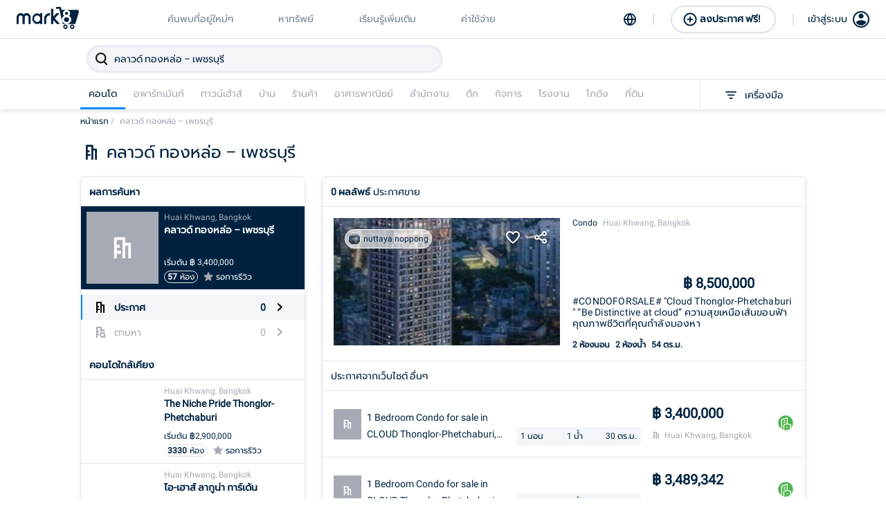

--- FILE ---
content_type: text/html; charset=utf-8
request_url: https://mark8.co/result?id=0uFooNbBqfOIZ9NQOjlj
body_size: 21128
content:
<!DOCTYPE html><html><head><meta name="google" content="notranslate"/><script src="https://static.line-scdn.net/liff/edge/2/sdk.js" type="8fd72704edd48acdebc8d8a8-text/javascript"></script><link rel="stylesheet" href="https://cdnjs.cloudflare.com/ajax/libs/animate.css/3.5.2/animate.min.css"/><link rel="stylesheet" href="https://cdnjs.cloudflare.com/ajax/libs/font-awesome/5.15.3/css/all.min.css" integrity="sha512-iBBXm8fW90+nuLcSKlbmrPcLa0OT92xO1BIsZ+ywDWZCvqsWgccV3gFoRBv0z+8dLJgyAHIhR35VZc2oM/gI1w==" crossorigin="anonymous" referrerPolicy="no-referrer"/><link rel="stylesheet" type="text/css" href="https://cdnjs.cloudflare.com/ajax/libs/slick-carousel/1.6.0/slick.min.css"/><link rel="stylesheet" type="text/css" href="https://cdnjs.cloudflare.com/ajax/libs/slick-carousel/1.6.0/slick-theme.min.css"/><meta charSet="utf-8"/><meta name="viewport" content="width=device-width,initial-scale=1,user-scalable=no,viewport-fit=cover"/><meta http-equiv="cache-control" content="no-cache"/><meta http-equiv="expires" content="0"/><meta http-equiv="pragma" content="no-cache"/><meta name="google" content="notranslate"/><title>mark8 | คลาวด์ ทองหล่อ – เพชรบุรี</title><meta name="description" content="ค้นหาคอนโดที่ใช่สำหรับคุณในเขต Huai Khwang, Bangkok"/><meta name="keywords" content=""/><meta name="author" content="Mark8"/><meta property="og:site_name" content="mark8.co"/><meta property="og:title" content="mark8 | คลาวด์ ทองหล่อ – เพชรบุรี"/><meta property="og:url" content="https://mark8.co/result?id=0uFooNbBqfOIZ9NQOjlj"/><meta property="og:image" content="https://storage.googleapis.com/m8-prod.appspot.com/image%2Fmark8-meta-tag.jpg"/><meta property="og:description" content="ค้นหาคอนโดที่ใช่สำหรับคุณในเขต Huai Khwang, Bangkok"/><meta property="og:type" content="website"/><meta property="og:image:width" content="1200"/><meta property="og:image:height" content="630"/><meta name="twitter:title" content="mark8 | คลาวด์ ทองหล่อ – เพชรบุรี"/><meta name="twitter:description" content="ค้นหาคอนโดที่ใช่สำหรับคุณในเขต Huai Khwang, Bangkok"/><meta name="twitter:image" content=""/><meta name="twitter:card" content="summary_large_image"/><link rel="alternate" hrefLang="th" href="https://www.mark8.co"/><link rel="icon" type="image/png" href="/static/logo/mark8_icon.ico" sizes="16x16"/><link rel="icon" type="image/png" href="/static/logo/mark8_icon.ico" sizes="32x32"/><link rel="apple-touch-icon" href="/static/logo/mark8_icon.ico"/><link rel="apple-touch-icon" sizes="180x180" href="/static/logo/mark8_icon.ico"/><link rel="mask-icon" href="/static/logo/mark8_icon.ico" color="#002240"/><link rel="shortcut icon" href="/static/logo/mark8_icon.ico"/><meta name="theme-color" content="#002240"/><meta name="robots" content="index, follow"/><meta name="next-head-count" content="31"/><link rel="preload" href="/_next/static/css/bfd27588552ee265.css" as="style"/><link rel="stylesheet" href="/_next/static/css/bfd27588552ee265.css" data-n-g=""/><link rel="preload" href="/_next/static/css/30f80ed2b543beef.css" as="style"/><link rel="stylesheet" href="/_next/static/css/30f80ed2b543beef.css" data-n-p=""/><noscript data-n-css=""></noscript><script defer="" nomodule="" src="/_next/static/chunks/polyfills-5cd94c89d3acac5f.js" type="8fd72704edd48acdebc8d8a8-text/javascript"></script><script src="/_next/static/chunks/webpack-41a6fb27b367875e.js" defer="" type="8fd72704edd48acdebc8d8a8-text/javascript"></script><script src="/_next/static/chunks/main-d0f5900d7f0f87a9.js" defer="" type="8fd72704edd48acdebc8d8a8-text/javascript"></script><script src="/_next/static/chunks/framework-5c1a90136bbc6108.js" defer="" type="8fd72704edd48acdebc8d8a8-text/javascript"></script><script src="/_next/static/chunks/pages/_app-16d614d5b3a7276c.js" defer="" type="8fd72704edd48acdebc8d8a8-text/javascript"></script><script src="/_next/static/chunks/29107295-6897908d5a7c7dbe.js" defer="" type="8fd72704edd48acdebc8d8a8-text/javascript"></script><script src="/_next/static/chunks/75fc9c18-dbea95b340aace72.js" defer="" type="8fd72704edd48acdebc8d8a8-text/javascript"></script><script src="/_next/static/chunks/186-49bafc1f47c68750.js" defer="" type="8fd72704edd48acdebc8d8a8-text/javascript"></script><script src="/_next/static/chunks/9995-db43b320259d7d43.js" defer="" type="8fd72704edd48acdebc8d8a8-text/javascript"></script><script src="/_next/static/chunks/3047-8c08f68dd1d40099.js" defer="" type="8fd72704edd48acdebc8d8a8-text/javascript"></script><script src="/_next/static/chunks/9797-6baff6d5bcb8a9a7.js" defer="" type="8fd72704edd48acdebc8d8a8-text/javascript"></script><script src="/_next/static/chunks/2679-41123c9ae4230376.js" defer="" type="8fd72704edd48acdebc8d8a8-text/javascript"></script><script src="/_next/static/chunks/3082-6371349e5f73a1a3.js" defer="" type="8fd72704edd48acdebc8d8a8-text/javascript"></script><script src="/_next/static/chunks/2103-ca1904cbb8e36a44.js" defer="" type="8fd72704edd48acdebc8d8a8-text/javascript"></script><script src="/_next/static/chunks/6030-f112a999bf151e8b.js" defer="" type="8fd72704edd48acdebc8d8a8-text/javascript"></script><script src="/_next/static/chunks/968-6623dcd67b451cd2.js" defer="" type="8fd72704edd48acdebc8d8a8-text/javascript"></script><script src="/_next/static/chunks/8005-9a6768cb4916d060.js" defer="" type="8fd72704edd48acdebc8d8a8-text/javascript"></script><script src="/_next/static/chunks/2512-233d5af1b6a53e60.js" defer="" type="8fd72704edd48acdebc8d8a8-text/javascript"></script><script src="/_next/static/chunks/9892-1d1215b32bbdcaa1.js" defer="" type="8fd72704edd48acdebc8d8a8-text/javascript"></script><script src="/_next/static/chunks/6453-e8523d5b8c7291bb.js" defer="" type="8fd72704edd48acdebc8d8a8-text/javascript"></script><script src="/_next/static/chunks/4368-26251e92a7b825ea.js" defer="" type="8fd72704edd48acdebc8d8a8-text/javascript"></script><script src="/_next/static/chunks/2-f1ce0ce635586a5e.js" defer="" type="8fd72704edd48acdebc8d8a8-text/javascript"></script><script src="/_next/static/chunks/10-39b89024a30535a6.js" defer="" type="8fd72704edd48acdebc8d8a8-text/javascript"></script><script src="/_next/static/chunks/5433-835e317e8a20d000.js" defer="" type="8fd72704edd48acdebc8d8a8-text/javascript"></script><script src="/_next/static/chunks/9921-f114747ed43e106b.js" defer="" type="8fd72704edd48acdebc8d8a8-text/javascript"></script><script src="/_next/static/chunks/1111-22e95d37cf97bad1.js" defer="" type="8fd72704edd48acdebc8d8a8-text/javascript"></script><script src="/_next/static/chunks/6664-acf5f1d3368ff1e1.js" defer="" type="8fd72704edd48acdebc8d8a8-text/javascript"></script><script src="/_next/static/chunks/4086-62c851df26252002.js" defer="" type="8fd72704edd48acdebc8d8a8-text/javascript"></script><script src="/_next/static/chunks/5417-f0deb662a51a44ea.js" defer="" type="8fd72704edd48acdebc8d8a8-text/javascript"></script><script src="/_next/static/chunks/2371-ec04dd28c318edb8.js" defer="" type="8fd72704edd48acdebc8d8a8-text/javascript"></script><script src="/_next/static/chunks/4405-eb3565dab581ff7d.js" defer="" type="8fd72704edd48acdebc8d8a8-text/javascript"></script><script src="/_next/static/chunks/pages/result-b7c56d95f42e61ad.js" defer="" type="8fd72704edd48acdebc8d8a8-text/javascript"></script><script src="/_next/static/T-MFv761s9KjyUHtcrEQI/_buildManifest.js" defer="" type="8fd72704edd48acdebc8d8a8-text/javascript"></script><script src="/_next/static/T-MFv761s9KjyUHtcrEQI/_ssgManifest.js" defer="" type="8fd72704edd48acdebc8d8a8-text/javascript"></script><script src="/_next/static/T-MFv761s9KjyUHtcrEQI/_middlewareManifest.js" defer="" type="8fd72704edd48acdebc8d8a8-text/javascript"></script><style id="__jsx-2653139097">#nprogress{pointer-events:none;}#nprogress .bar{background:#29D;position:fixed;z-index:1031;top:0;left:0;width:100%;height:3px;}#nprogress .peg{display:block;position:absolute;right:0px;width:100px;height:100%;box-shadow:0 0 10px #29D,0 0 5px #29D;opacity:1;-webkit-transform:rotate(3deg) translate(0px,-4px);-ms-transform:rotate(3deg) translate(0px,-4px);-webkit-transform:rotate(3deg) translate(0px,-4px);-ms-transform:rotate(3deg) translate(0px,-4px);transform:rotate(3deg) translate(0px,-4px);}#nprogress .spinner{display:"block";position:fixed;z-index:1031;top:15px;right:15px;}#nprogress .spinner-icon{width:18px;height:18px;box-sizing:border-box;border:solid 2px transparent;border-top-color:#29D;border-left-color:#29D;border-radius:50%;-webkit-animation:nprogresss-spinner 400ms linear infinite;-webkit-animation:nprogress-spinner 400ms linear infinite;animation:nprogress-spinner 400ms linear infinite;}.nprogress-custom-parent{overflow:hidden;position:relative;}.nprogress-custom-parent #nprogress .spinner,.nprogress-custom-parent #nprogress .bar{position:absolute;}@-webkit-keyframes nprogress-spinner{0%{-webkit-transform:rotate(0deg);}100%{-webkit-transform:rotate(360deg);}}@-webkit-keyframes nprogress-spinner{0%{-webkit-transform:rotate(0deg);-ms-transform:rotate(0deg);transform:rotate(0deg);}100%{-webkit-transform:rotate(360deg);-ms-transform:rotate(360deg);transform:rotate(360deg);}}@keyframes nprogress-spinner{0%{-webkit-transform:rotate(0deg);-ms-transform:rotate(0deg);transform:rotate(0deg);}100%{-webkit-transform:rotate(360deg);-ms-transform:rotate(360deg);transform:rotate(360deg);}}</style><style data-styled="" data-styled-version="5.3.3">.gzlbSa{position:relative;}/*!sc*/
data-styled.g1[id="Footer__Container-sc-1ploji2-0"]{content:"gzlbSa,"}/*!sc*/
.ZYrGU{position:relative;padding:24px 0;background:#e8ecf0;}/*!sc*/
@media only screen and (max-width:769px){.ZYrGU{padding:24px;}}/*!sc*/
.ZYrGU .wrapper-detail-mark8{margin:0 auto;max-width:1048px;position:relative;display:-webkit-box;display:-webkit-flex;display:-ms-flexbox;display:flex;-webkit-flex-direction:row;-ms-flex-direction:row;flex-direction:row;}/*!sc*/
@media only screen and (max-width:769px){.ZYrGU .wrapper-detail-mark8{-webkit-flex-direction:column;-ms-flex-direction:column;flex-direction:column;}}/*!sc*/
.ZYrGU .wrapper-detail-mark8 .mark8{-webkit-flex:1;-ms-flex:1;flex:1;margin-right:24px;}/*!sc*/
.ZYrGU .wrapper-detail-mark8 .mark8 img{margin-bottom:4px;}/*!sc*/
.ZYrGU .wrapper-detail-mark8 .mark8 p{font-weight:normal;font-size:14px;line-height:24px;margin:0;color:#002240;}/*!sc*/
.ZYrGU .wrapper-detail-mark8 .mark8 p a{color:#0089ff;}/*!sc*/
@media only screen and (max-width:769px){.ZYrGU .wrapper-detail-mark8 .mark8{margin:0 0 24px 0;}}/*!sc*/
.ZYrGU .wrapper-detail-mark8 .our-service{-webkit-flex:1;-ms-flex:1;flex:1;}/*!sc*/
.ZYrGU .wrapper-detail-mark8 .our-service h1{font-weight:bold;font-size:14px;line-height:16px;margin:0 0 12px 0;color:#002240;}/*!sc*/
.ZYrGU .wrapper-detail-mark8 .our-service .wrapper-menu{display:-webkit-box;display:-webkit-flex;display:-ms-flexbox;display:flex;-webkit-flex-direction:row;-ms-flex-direction:row;flex-direction:row;font-size:14px;line-height:24px;color:#a6aab4;}/*!sc*/
.ZYrGU .wrapper-detail-mark8 .our-service .wrapper-menu .wrapper-menu-mark8{-webkit-flex:1;-ms-flex:1;flex:1;display:-webkit-box;display:-webkit-flex;display:-ms-flexbox;display:flex;-webkit-flex-direction:row;-ms-flex-direction:row;flex-direction:row;}/*!sc*/
@media only screen and (max-width:769px){.ZYrGU .wrapper-detail-mark8 .our-service .wrapper-menu .wrapper-menu-mark8{-webkit-flex-direction:column;-ms-flex-direction:column;flex-direction:column;}}/*!sc*/
.ZYrGU .wrapper-detail-mark8 .our-service .wrapper-menu .wrapper-menu-mark8 .menu-main{-webkit-flex:1;-ms-flex:1;flex:1;position:relative;display:-webkit-box;display:-webkit-flex;display:-ms-flexbox;display:flex;-webkit-flex-direction:column;-ms-flex-direction:column;flex-direction:column;}/*!sc*/
.ZYrGU .wrapper-detail-mark8 .our-service .wrapper-menu .wrapper-menu-mark8 .menu-main a{margin-bottom:16px;}/*!sc*/
.ZYrGU .wrapper-detail-mark8 .our-service .wrapper-menu .wrapper-menu-mark8 .menu-main a:last-child{margin-bottom:0;}/*!sc*/
.ZYrGU .wrapper-detail-mark8 .our-service .wrapper-menu .wrapper-menu-mark8 .menu-create{-webkit-flex:1;-ms-flex:1;flex:1;position:relative;display:-webkit-box;display:-webkit-flex;display:-ms-flexbox;display:flex;-webkit-flex-direction:column;-ms-flex-direction:column;flex-direction:column;}/*!sc*/
@media only screen and (max-width:769px){.ZYrGU .wrapper-detail-mark8 .our-service .wrapper-menu .wrapper-menu-mark8 .menu-create{margin-top:16px;}}/*!sc*/
.ZYrGU .wrapper-detail-mark8 .our-service .wrapper-menu .wrapper-menu-mark8 .menu-create a{margin-bottom:16px;}/*!sc*/
.ZYrGU .wrapper-detail-mark8 .our-service .wrapper-menu .wrapper-menu-mark8 .menu-create a:last-child{margin-bottom:0;}/*!sc*/
.ZYrGU .wrapper-detail-mark8 .our-service .wrapper-menu .wrapper-menu-signin{-webkit-flex:1;-ms-flex:1;flex:1;position:relative;display:-webkit-box;display:-webkit-flex;display:-ms-flexbox;display:flex;-webkit-flex-direction:column;-ms-flex-direction:column;flex-direction:column;}/*!sc*/
.ZYrGU .wrapper-detail-mark8 .our-service .wrapper-menu .wrapper-menu-signin a{margin-bottom:16px;}/*!sc*/
.ZYrGU .wrapper-detail-mark8 .our-service .wrapper-menu .wrapper-menu-signin a:last-child{margin-bottom:0;}/*!sc*/
data-styled.g2[id="Footer__DetailMark8-sc-1ploji2-1"]{content:"ZYrGU,"}/*!sc*/
.EDWyJ{position:relative;padding:24px 0;background:#002240;}/*!sc*/
.EDWyJ .wrapper-catagories-recommend{margin:0 auto;max-width:1048px;font-size:14px;line-height:24px;color:#a6aab4;display:-webkit-box;display:-webkit-flex;display:-ms-flexbox;display:flex;-webkit-flex-direction:row;-ms-flex-direction:row;flex-direction:row;}/*!sc*/
@media only screen and (max-width:769px){.EDWyJ .wrapper-catagories-recommend{-webkit-flex-direction:column;-ms-flex-direction:column;flex-direction:column;padding:24px 24px 0 24px;}}/*!sc*/
.EDWyJ .wrapper-catagories-recommend .wrapper-station-line > h1,.EDWyJ .wrapper-catagories-recommend .wrapper-district > h1{font-weight:bold;font-size:14px;line-height:16px;margin:0 0 22px 0;color:#ffffff;}/*!sc*/
.EDWyJ .wrapper-catagories-recommend .wrapper-station-line{position:relative;margin-right:24px;}/*!sc*/
@media only screen and (max-width:769px){.EDWyJ .wrapper-catagories-recommend .wrapper-station-line{margin-right:0;margin-bottom:24px;}}/*!sc*/
.EDWyJ .wrapper-catagories-recommend .wrapper-station-line .wrapper-station .item{position:relative;padding:12px 34px 12px 0;margin:0 0 12px 0;font-size:14px;line-height:16px;color:#ffffff;display:-webkit-box;display:-webkit-flex;display:-ms-flexbox;display:flex;-webkit-align-items:center;-webkit-box-align:center;-ms-flex-align:center;align-items:center;}/*!sc*/
.EDWyJ .wrapper-catagories-recommend .wrapper-station-line .wrapper-station .item img{margin-right:8px;}/*!sc*/
.EDWyJ .wrapper-catagories-recommend .wrapper-station-line .wrapper-station .item .expand-more{-webkit-transition:all 200ms;transition:all 200ms;margin:0;position:absolute;right:0;}/*!sc*/
.EDWyJ .wrapper-catagories-recommend .wrapper-station-line .wrapper-station .item:last-child{margin:0;}/*!sc*/
.EDWyJ .wrapper-catagories-recommend .wrapper-station-line .wrapper-station .item.active .expand-more{-webkit-transition:all 200ms;transition:all 200ms;-webkit-transform:rotate(180deg);-ms-transform:rotate(180deg);transform:rotate(180deg);}/*!sc*/
.EDWyJ .wrapper-catagories-recommend .wrapper-station-line .wrapper-station .sub-item{margin:8px 0;}/*!sc*/
.EDWyJ .wrapper-catagories-recommend .wrapper-station-line .wrapper-station .sub-item a{display:block;margin:0 0 8px 0;}/*!sc*/
.EDWyJ .wrapper-catagories-recommend .wrapper-district{-webkit-flex:1;-ms-flex:1;flex:1;position:relative;}/*!sc*/
.EDWyJ .wrapper-catagories-recommend .wrapper-district .box-group-district{display:-webkit-box;display:-webkit-flex;display:-ms-flexbox;display:flex;-webkit-flex-direction:row;-ms-flex-direction:row;flex-direction:row;}/*!sc*/
@media only screen and (max-width:769px){.EDWyJ .wrapper-catagories-recommend .wrapper-district .box-group-district{-webkit-flex-direction:column;-ms-flex-direction:column;flex-direction:column;}}/*!sc*/
.EDWyJ .wrapper-catagories-recommend .wrapper-district .box-district{-webkit-flex:1;-ms-flex:1;flex:1;position:relative;display:-webkit-box;display:-webkit-flex;display:-ms-flexbox;display:flex;-webkit-flex-direction:row;-ms-flex-direction:row;flex-direction:row;}/*!sc*/
@media only screen and (max-width:769px){.EDWyJ .wrapper-catagories-recommend .wrapper-district .box-district{margin-bottom:30px;}}/*!sc*/
.EDWyJ .wrapper-catagories-recommend .wrapper-district .box-district a{display:block;margin-bottom:8px;}/*!sc*/
.EDWyJ .wrapper-catagories-recommend .wrapper-district .box-district .left{-webkit-flex:1;-ms-flex:1;flex:1;}/*!sc*/
.EDWyJ .wrapper-catagories-recommend .wrapper-district .box-district .right{-webkit-flex:1;-ms-flex:1;flex:1;}/*!sc*/
.EDWyJ .wrapper-catagories-recommend .wrapper-district .box-district:last-child{-webkit-flex:0;-ms-flex:0;flex:0;}/*!sc*/
data-styled.g3[id="Footer__CatagoriesRecommend-sc-1ploji2-2"]{content:"EDWyJ,"}/*!sc*/
.chfnXE{margin:0 auto;max-width:1048px;font-size:14px;line-height:16px;color:#a6aab4;display:-webkit-box;display:-webkit-flex;display:-ms-flexbox;display:flex;-webkit-flex-direction:row;-ms-flex-direction:row;flex-direction:row;-webkit-align-items:center;-webkit-box-align:center;-ms-flex-align:center;align-items:center;border-top:1px solid #e5e5e5;margin-top:30px;padding:36px 0;}/*!sc*/
@media only screen and (max-width:769px){.chfnXE{-webkit-flex-direction:column-reverse;-ms-flex-direction:column-reverse;flex-direction:column-reverse;-webkit-align-items:flex-start;-webkit-box-align:flex-start;-ms-flex-align:flex-start;align-items:flex-start;margin:0 24px;padding:24px 0;}}/*!sc*/
.chfnXE .left{-webkit-flex:1;-ms-flex:1;flex:1;}/*!sc*/
@media only screen and (max-width:769px){.chfnXE .left{margin-top:24px;}}/*!sc*/
.chfnXE .right{-webkit-flex:1;-ms-flex:1;flex:1;display:-webkit-box;display:-webkit-flex;display:-ms-flexbox;display:flex;-webkit-flex-direction:row;-ms-flex-direction:row;flex-direction:row;-webkit-box-pack:end;-webkit-justify-content:flex-end;-ms-flex-pack:end;justify-content:flex-end;-webkit-align-items:center;-webkit-box-align:center;-ms-flex-align:center;align-items:center;}/*!sc*/
@media only screen and (max-width:769px){.chfnXE .right{-webkit-flex-direction:column;-ms-flex-direction:column;flex-direction:column;width:100%;}}/*!sc*/
@media only screen and (max-width:769px){.chfnXE .right .note-line{width:100%;}}/*!sc*/
.chfnXE .right .button-add-line{margin-left:80px;display:-webkit-box;display:-webkit-flex;display:-ms-flexbox;display:flex;-webkit-align-items:center;-webkit-box-align:center;-ms-flex-align:center;align-items:center;background:#00c300;border-radius:6px;}/*!sc*/
@media only screen and (max-width:769px){.chfnXE .right .button-add-line{margin-top:16px;margin-left:0;width:100%;}}/*!sc*/
.chfnXE .right .button-add-line .icon-line{display:-webkit-box;display:-webkit-flex;display:-ms-flexbox;display:flex;padding:8px;border-right:1px solid #00b300;}/*!sc*/
.chfnXE .right .button-add-line .add-friend{font-weight:bold;font-size:14px;line-height:16px;color:#ffffff;padding:0 14px;}/*!sc*/
@media only screen and (max-width:769px){.chfnXE .right .button-add-line .add-friend{text-align:center;width:100%;}}/*!sc*/
data-styled.g4[id="Footer__PolicyAndAddLine-sc-1ploji2-3"]{content:"chfnXE,"}/*!sc*/
.jOslKQ{position:relative;font-size:14px;line-height:16px;display:-webkit-box;display:-webkit-flex;display:-ms-flexbox;display:flex;-webkit-align-items:center;-webkit-box-align:center;-ms-flex-align:center;align-items:center;text-align:center;-webkit-box-pack:center;-webkit-justify-content:center;-ms-flex-pack:center;justify-content:center;color:#a6aab4;padding:20px;background:#00172b;}/*!sc*/
data-styled.g5[id="Footer__Copyright-sc-1ploji2-4"]{content:"jOslKQ,"}/*!sc*/
.dnLFux{width:100%;height:100%;position:relative;-webkit-tap-highlight-color:transparent;}/*!sc*/
.dnLFux .icon_lang{display:-webkit-box;display:-webkit-flex;display:-ms-flexbox;display:flex;-webkit-align-items:center;-webkit-box-align:center;-ms-flex-align:center;align-items:center;-webkit-box-pack:center;-webkit-justify-content:center;-ms-flex-pack:center;justify-content:center;}/*!sc*/
.dnLFux img{width:18px;height:18px;cursor:pointer;}/*!sc*/
data-styled.g57[id="BoxSwitchLang__Container-sc-yez5yl-0"]{content:"dnLFux,"}/*!sc*/
.biCvzj{width:100%;height:56px;padding:0 24px;background:#ffffff;box-shadow:0px 2px 4px 1px rgba(0,0,0,0.08);display:-webkit-box;display:-webkit-flex;display:-ms-flexbox;display:flex;-webkit-align-items:center;-webkit-box-align:center;-ms-flex-align:center;align-items:center;border-bottom:1px solid #dce2eb;}/*!sc*/
data-styled.g64[id="NewNavbar__Container-sc-1rui9j1-0"]{content:"biCvzj,"}/*!sc*/
.ksknuZ{display:-webkit-box;display:-webkit-flex;display:-ms-flexbox;display:flex;-webkit-align-items:center;-webkit-box-align:center;-ms-flex-align:center;align-items:center;-webkit-box-flex:1;-webkit-flex-grow:1;-ms-flex-positive:1;flex-grow:1;max-width:700px;}/*!sc*/
data-styled.g65[id="NewNavbar__DivLeft-sc-1rui9j1-1"]{content:"ksknuZ,"}/*!sc*/
.ijGcuO{position:relative;display:-webkit-box;display:-webkit-flex;display:-ms-flexbox;display:flex;-webkit-box-pack:end;-webkit-justify-content:flex-end;-ms-flex-pack:end;justify-content:flex-end;-webkit-align-items:center;-webkit-box-align:center;-ms-flex-align:center;align-items:center;-webkit-box-flex:1;-webkit-flex-grow:1;-ms-flex-positive:1;flex-grow:1;}/*!sc*/
data-styled.g66[id="NewNavbar__DivRight-sc-1rui9j1-2"]{content:"ijGcuO,"}/*!sc*/
.dbNGZw{cursor:pointer;}/*!sc*/
@media only screen and (min-width:900px) and (max-width:1080px){.dbNGZw{padding-right:60px;}}/*!sc*/
@media only screen and (min-width:1080px){.dbNGZw{padding-right:120px;}}/*!sc*/
data-styled.g67[id="NewNavbar__BoxLogo-sc-1rui9j1-3"]{content:"dbNGZw,"}/*!sc*/
.joKkNQ{display:-webkit-box;display:-webkit-flex;display:-ms-flexbox;display:flex;-webkit-box-pack:justify;-webkit-justify-content:space-between;-ms-flex-pack:justify;justify-content:space-between;-webkit-align-items:center;-webkit-box-align:center;-ms-flex-align:center;align-items:center;-webkit-box-flex:1;-webkit-flex-grow:1;-ms-flex-positive:1;flex-grow:1;}/*!sc*/
.joKkNQ .menu{padding:0 8px;font-weight:500;font-size:14px;color:#738493;cursor:pointer;}/*!sc*/
@media only screen and (max-width:769px){.joKkNQ{display:none;}}/*!sc*/
data-styled.g68[id="NewNavbar__BoxMenu-sc-1rui9j1-4"]{content:"joKkNQ,"}/*!sc*/
.hEQnra{margin:0 12px;}/*!sc*/
data-styled.g69[id="NewNavbar__BoxLang-sc-1rui9j1-5"]{content:"hEQnra,"}/*!sc*/
.iTEpet{margin:0 12px;width:152px;height:40px;background:#ffffff;border:2px solid #dce2eb;border-radius:24px;color:#002240;font-weight:bold;font-size:14px;display:-webkit-box;display:-webkit-flex;display:-ms-flexbox;display:flex;-webkit-align-items:center;-webkit-box-align:center;-ms-flex-align:center;align-items:center;-webkit-box-pack:center;-webkit-justify-content:center;-ms-flex-pack:center;justify-content:center;position:relative;overflow:hidden;-webkit-tap-highlight-color:transparent;}/*!sc*/
.iTEpet span{margin:4px;}/*!sc*/
@media only screen and (max-width:769px){.iTEpet{display:none;}}/*!sc*/
data-styled.g70[id="NewNavbar__BoxCreateListing-sc-1rui9j1-6"]{content:"iTEpet,"}/*!sc*/
.hpifXC{width:2px;height:16px;color:#dce2eb;background:#dce2eb;border:none;margin:0 12px;}/*!sc*/
@media only screen and (max-width:769px){.hpifXC{display:none;}}/*!sc*/
data-styled.g71[id="NewNavbar__BoxLine-sc-1rui9j1-7"]{content:"hpifXC,"}/*!sc*/
.bFKzvv{display:-webkit-box;display:-webkit-flex;display:-ms-flexbox;display:flex;-webkit-align-items:center;-webkit-box-align:center;-ms-flex-align:center;align-items:center;-webkit-box-pack:center;-webkit-justify-content:center;-ms-flex-pack:center;justify-content:center;cursor:pointer;position:relative;-webkit-tap-highlight-color:transparent;}/*!sc*/
.bFKzvv .text{margin:0 8px;color:#002240;font-weight:500;font-size:14px;}/*!sc*/
.bFKzvv .avatar{display:-webkit-box;display:-webkit-flex;display:-ms-flexbox;display:flex;-webkit-align-items:center;-webkit-box-align:center;-ms-flex-align:center;align-items:center;-webkit-box-pack:center;-webkit-justify-content:center;-ms-flex-pack:center;justify-content:center;}/*!sc*/
@media only screen and (max-width:769px){.bFKzvv{display:none;}}/*!sc*/
data-styled.g72[id="NewNavbar__BoxSignin-sc-1rui9j1-8"]{content:"bFKzvv,"}/*!sc*/
.gSWKxE{position:relative;display:block;z-index:30;margin:8px 0 0 0;list-style:none;overflow:hidden;padding:0;}/*!sc*/
@media only screen and (max-width:769px){.gSWKxE{display:none;}}/*!sc*/
.gSWKxE li{float:left;}/*!sc*/
.gSWKxE li a{position:relative;-webkit-text-decoration:none;text-decoration:none;padding-right:8px;background:transparent;display:block;float:left;font-weight:500;font-size:12px;line-height:19px;color:#002240;}/*!sc*/
.gSWKxE li a span{color:#a6aab4;}/*!sc*/
data-styled.g74[id="BreadCrumb__BoxBreadcrumb-sc-onbydf-0"]{content:"gSWKxE,"}/*!sc*/
.fjnYZp{background:none;font-size:14px;line-height:16px;color:#002240;width:100%;box-sizing:border-box;padding:12px 12px 12px 40px;}/*!sc*/
.fjnYZp::-webkit-input-placeholder{color:#a6aab4;font-weight:normal;}/*!sc*/
.fjnYZp::-moz-placeholder{color:#a6aab4;font-weight:normal;}/*!sc*/
.fjnYZp:-ms-input-placeholder{color:#a6aab4;font-weight:normal;}/*!sc*/
.fjnYZp::placeholder{color:#a6aab4;font-weight:normal;}/*!sc*/
data-styled.g75[id="InputSearch__InputBox-sc-19snj73-0"]{content:"fjnYZp,"}/*!sc*/
.bSyWCa{position:relative;width:20px;height:20px;-webkit-transform:all 200ms;-ms-transform:all 200ms;transform:all 200ms;}/*!sc*/
.bSyWCa:before,.bSyWCa:after{position:absolute;left:8px;content:" ";height:20px;width:2px;background-color:#ffffff;}/*!sc*/
.bSyWCa:before{-webkit-transform:rotate(45deg);-ms-transform:rotate(45deg);transform:rotate(45deg);}/*!sc*/
.bSyWCa:after{-webkit-transform:rotate(-45deg);-ms-transform:rotate(-45deg);transform:rotate(-45deg);}/*!sc*/
data-styled.g76[id="IconClose__Container-sc-1b3lqn6-0"]{content:"bSyWCa,"}/*!sc*/
.hUpDDD{position:-webkit-sticky;position:sticky;top:0;z-index:50;-webkit-transition:all 300ms;transition:all 300ms;border-bottom:none;background-color:#ffffff;margin-bottom:0;}/*!sc*/
@media only screen and (max-width:769px){.hUpDDD{z-index:60;}}/*!sc*/
@media only screen and (max-width:769px){.hUpDDD{border:none;box-shadow:none;border-radius:48px;margin-bottom:0;}}/*!sc*/
data-styled.g190[id="SearchBar__Container-sc-12artkl-0"]{content:"hUpDDD,"}/*!sc*/
.BBJbx{position:relative;max-width:1048px;margin:0 auto;}/*!sc*/
data-styled.g191[id="SearchBar__WrapperSearchBar-sc-12artkl-1"]{content:"BBJbx,"}/*!sc*/
.eFauRA{position:relative;background:#ffffff;-webkit-transition:all 300ms;transition:all 300ms;border:1px solid #ffffff;box-sizing:border-box;box-shadow:none;border-radius:48px;padding:8px 50% 8px 8px;display:-webkit-box;display:-webkit-flex;display:-ms-flexbox;display:flex;-webkit-flex-direction:row;-ms-flex-direction:row;flex-direction:row;-webkit-align-items:center;-webkit-box-align:center;-ms-flex-align:center;align-items:center;z-index:35;}/*!sc*/
@media only screen and (max-width:769px){.eFauRA{top:0;border-radius:0px;padding:8px;box-shadow:none;border:none;}}/*!sc*/
data-styled.g192[id="SearchBar__BoxSearchBar-sc-12artkl-2"]{content:"eFauRA,"}/*!sc*/
.jZedqi{-webkit-flex:1;-ms-flex:1;flex:1;position:relative;padding:0;display:-webkit-box;display:-webkit-flex;display:-ms-flexbox;display:flex;-webkit-align-items:center;-webkit-box-align:center;-ms-flex-align:center;align-items:center;overflow:hidden;-webkit-transition:all 300ms;transition:all 300ms;}/*!sc*/
@media only screen and (max-width:769px){.jZedqi{padding:0;}}/*!sc*/
data-styled.g194[id="SearchBar__BoxSearchInputAndFilter-sc-12artkl-4"]{content:"jZedqi,"}/*!sc*/
.dnCbbV{position:relative;border-radius:6px;-webkit-flex:1;-ms-flex:1;flex:1;background-color:#f3f5f8;border-radius:24px;background:#f3f5f8;box-shadow:inset 0px 0px 4px rgba(0,34,64,0.16);-webkit-transition:all 200ms;transition:all 200ms;display:-webkit-box;display:-webkit-flex;display:-ms-flexbox;display:flex;-webkit-align-items:center;-webkit-box-align:center;-ms-flex-align:center;align-items:center;}/*!sc*/
.dnCbbV:hover,.dnCbbV:focus{box-shadow:inset 0px 0px 4px rgba(0,137,255);}/*!sc*/
.dnCbbV .wrap-input{position:relative;-webkit-flex:1;-ms-flex:1;flex:1;}/*!sc*/
.dnCbbV .wrap-input .wrapper-icon-close{position:absolute;right:10px;top:10px;}/*!sc*/
@media only screen and (max-width:769px){.dnCbbV{margin-right:0;}}/*!sc*/
.dnCbbV .icon{position:absolute;top:8px;left:10px;-webkit-filter:invert(30%) grayscale(100%) brightness(70%) contrast(4);filter:invert(30%) grayscale(100%) brightness(70%) contrast(4);}/*!sc*/
data-styled.g195[id="SearchBar__BoxInputSearch-sc-12artkl-5"]{content:"dnCbbV,"}/*!sc*/
.dFeSQI{position:relative;max-width:1048px;margin:0 auto;margin-bottom:16px;}/*!sc*/
data-styled.g196[id="SearchBar__WrapperBreadcrumb-sc-12artkl-6"]{content:"dFeSQI,"}/*!sc*/
.kpxUTb{z-index:11;position:relative;border-top:1px solid #e5e5e5;background:#ffffff;box-shadow:0px 4px 4px rgba(0,0,0,0.08);-webkit-transition:all 200ms;transition:all 200ms;opacity:1;}/*!sc*/
.kpxUTb .wrapper{position:relative;max-width:1048px;margin:0 auto;padding-right:70px;}/*!sc*/
.kpxUTb .wrapper .action-filter{position:absolute;right:0;top:0;height:100%;background:#ffffff;z-index:2;padding:0 32px;display:-webkit-box;display:-webkit-flex;display:-ms-flexbox;display:flex;-webkit-align-items:center;-webkit-box-align:center;-ms-flex-align:center;align-items:center;border-left:1px solid #e5e5e5;cursor:pointer;}/*!sc*/
@media only screen and (max-width:769px){.kpxUTb .wrapper .action-filter{padding:0 24px;}}/*!sc*/
.kpxUTb .wrapper .action-filter img{margin-right:8px;}/*!sc*/
@media only screen and (max-width:769px){.kpxUTb .wrapper .action-filter img{margin-right:0;}}/*!sc*/
.kpxUTb .wrapper .action-filter span{font-weight:500;font-size:14px;line-height:16px;color:#002240;}/*!sc*/
@media only screen and (max-width:769px){.kpxUTb .wrapper .action-filter span{display:none;}}/*!sc*/
.kpxUTb .wrapper .action-filter .icon-close{display:none;}/*!sc*/
.kpxUTb .wrapper .action-filter.close{background:#002240;-webkit-transition:all 200ms;transition:all 200ms;padding:0 64px;}/*!sc*/
.kpxUTb .wrapper .action-filter.close .icon-close{display:block;}/*!sc*/
@media only screen and (max-width:769px){.kpxUTb .wrapper .action-filter.close{padding:0 32px;}}/*!sc*/
.kpxUTb .wrapper .action-filter.close img,.kpxUTb .wrapper .action-filter.close span{display:none;}/*!sc*/
data-styled.g197[id="SearchBar__WrapperSelectType-sc-12artkl-7"]{content:"kpxUTb,"}/*!sc*/
.libOSU{position:relative;display:-webkit-box;display:-webkit-flex;display:-ms-flexbox;display:flex;-webkit-align-items:center;-webkit-box-align:center;-ms-flex-align:center;align-items:center;white-space:nowrap;overflow-x:scroll;overflow-y:hidden;}/*!sc*/
.libOSU div{cursor:pointer;font-weight:500;font-size:14px;line-height:16px;text-align:center;color:#a6aab4;padding:12px;border-bottom:3px solid transparent;-webkit-transition:all 200ms;transition:all 200ms;}/*!sc*/
.libOSU div:hover{color:#002240;border-bottom:3px solid #0089ff;}/*!sc*/
.libOSU .active{color:#002240;border-bottom:3px solid #0089ff;}/*!sc*/
data-styled.g198[id="SearchBar__BoxSelectTypeItems-sc-12artkl-8"]{content:"libOSU,"}/*!sc*/
.QdwCc{position:-webkit-sticky;position:sticky;top:68px;background:#ffffff;box-shadow:0px 4px 8px #e7ecf4;border:1px solid #e5e5e5;width:325px;max-height:90vh;overflow:hidden;border-radius:6px;margin-right:24px;display:-webkit-box;display:-webkit-flex;display:-ms-flexbox;display:flex;-webkit-flex-direction:column;-ms-flex-direction:column;flex-direction:column;-webkit-box-pack:justify;-webkit-justify-content:space-between;-ms-flex-pack:justify;justify-content:space-between;}/*!sc*/
@media only screen and (max-width:769px){.QdwCc{position:relative;top:0;width:100%;max-height:100%;height:100%;margin-right:0;background:transparent;border:none;-webkit-box-pack:start;-webkit-justify-content:flex-start;-ms-flex-pack:start;justify-content:flex-start;box-shadow:none;}}/*!sc*/
data-styled.g255[id="BoxCondo__Container-sc-16skkpx-0"]{content:"QdwCc,"}/*!sc*/
.elDMmn{position:relative;padding:160px 68px;font-size:14px;line-height:16px;text-align:center;color:#a6aab4;}/*!sc*/
data-styled.g267[id="BoxRoom__BoxDataRoomsNotFound-sc-1b6zclx-1"]{content:"elDMmn,"}/*!sc*/
.jzVbwL{position:relative;padding:0 0 32px 0;max-width:1048px;margin:0 auto;}/*!sc*/
@media only screen and (max-width:769px){.jzVbwL{padding:0 0 60px 0;overflow-x:hidden;}}/*!sc*/
data-styled.g301[id="search__Container-sc-1cx8rvw-0"]{content:"jzVbwL,"}/*!sc*/
.cXPPue{position:relative;margin:16px 0;display:-webkit-box;display:-webkit-flex;display:-ms-flexbox;display:flex;-webkit-align-items:center;-webkit-box-align:center;-ms-flex-align:center;align-items:center;}/*!sc*/
@media only screen and (max-width:769px){.cXPPue{margin:0;}}/*!sc*/
.cXPPue img{margin-right:6px;}/*!sc*/
.cXPPue h1{margin:0;font-weight:500;font-size:24px;line-height:38px;color:#002240;}/*!sc*/
data-styled.g302[id="search__TitlePage-sc-1cx8rvw-1"]{content:"cXPPue,"}/*!sc*/
.evRjZe{position:relative;display:-webkit-box;display:-webkit-flex;display:-ms-flexbox;display:flex;-webkit-flex-direction:row;-ms-flex-direction:row;flex-direction:row;-webkit-align-items:flex-start;-webkit-box-align:flex-start;-ms-flex-align:flex-start;align-items:flex-start;}/*!sc*/
@media only screen and (max-width:769px){.evRjZe{-webkit-flex-direction:column;-ms-flex-direction:column;flex-direction:column;height:100%;}}/*!sc*/
data-styled.g303[id="search__WrapperPageSearch-sc-1cx8rvw-2"]{content:"evRjZe,"}/*!sc*/
.kKEvhe{display:none;position:fixed;padding-top:100px;left:0;width:100%;height:100%;overflow:auto;background-color:rgba(0,0,0,0.4);z-index:999;}/*!sc*/
data-styled.g304[id="FacebookShareRoom__Container-sc-1m6n9ag-0"]{content:"kKEvhe,"}/*!sc*/
.fDGpjM{background-color:#ffffff;margin:auto;padding:20px;border:1px solid #888;border-radius:6px;max-width:327px;height:320px;z-index:999;position:relative;top:20%;}/*!sc*/
@media only screen and (max-width:769px){.fDGpjM{top:0%;}}/*!sc*/
.fDGpjM .detail{text-align:center;font-size:14px;line-height:16px;}/*!sc*/
.fDGpjM .description{color:#a6aab4;}/*!sc*/
data-styled.g305[id="FacebookShareRoom__PopupContent-sc-1m6n9ag-1"]{content:"fDGpjM,"}/*!sc*/
.hIUzGT{margin-top:20px;background:#166cf0;border-radius:4px;height:40px;display:-webkit-box;display:-webkit-flex;display:-ms-flexbox;display:flex;-webkit-box-pack:center;-webkit-justify-content:center;-ms-flex-pack:center;justify-content:center;-webkit-align-items:center;-webkit-box-align:center;-ms-flex-align:center;align-items:center;cursor:pointer;}/*!sc*/
.hIUzGT button{text-align:center;background:transparent;color:#ffffff;}/*!sc*/
data-styled.g306[id="FacebookShareRoom__DivBtnShard-sc-1m6n9ag-2"]{content:"hIUzGT,"}/*!sc*/
.cWDSdW{margin-top:10px;display:-webkit-box;display:-webkit-flex;display:-ms-flexbox;display:flex;-webkit-align-items:center;-webkit-box-align:center;-ms-flex-align:center;align-items:center;-webkit-box-pack:center;-webkit-justify-content:center;-ms-flex-pack:center;justify-content:center;}/*!sc*/
.cWDSdW hr{border:0.5px solid #e5e5e5;-webkit-box-flex:1;-webkit-flex-grow:1;-ms-flex-positive:1;flex-grow:1;}/*!sc*/
.cWDSdW .line{margin:0 10px;color:#a6aab4;}/*!sc*/
data-styled.g307[id="FacebookShareRoom__DivWrapperLine-sc-1m6n9ag-3"]{content:"cWDSdW,"}/*!sc*/
.cmmeRL{margin-top:10px;width:100%;height:40px;background:#ffffff;border:1px solid #e5e5e5;box-sizing:border-box;box-shadow:inset 0px 0px 4px rgba(0,34,64,0.16);border-radius:6px;display:-webkit-box;display:-webkit-flex;display:-ms-flexbox;display:flex;-webkit-align-items:center;-webkit-box-align:center;-ms-flex-align:center;align-items:center;font-size:14px;}/*!sc*/
.cmmeRL .left{width:15%;-webkit-box-flex:1;-webkit-flex-grow:1;-ms-flex-positive:1;flex-grow:1;padding:0 5px;color:#a6aab4;}/*!sc*/
.cmmeRL .center{width:58%;-webkit-box-flex:1;-webkit-flex-grow:1;-ms-flex-positive:1;flex-grow:1;overflow:hidden;text-overflow:clip;white-space:nowrap;}/*!sc*/
.cmmeRL .right{-webkit-box-flex:1;-webkit-flex-grow:1;-ms-flex-positive:1;flex-grow:1;padding:0 5px;color:#0089ff;opacity:1;-webkit-transition:0.2s ease;transition:0.2s ease;cursor:pointer;}/*!sc*/
.cmmeRL .right:active{opacity:0.3;-webkit-transition:0s;transition:0s;-webkit-tap-highlight-color:transparent;outline:none;-ms-touch-action:manipulation;touch-action:manipulation;}/*!sc*/
data-styled.g308[id="FacebookShareRoom__DivLink-sc-1m6n9ag-4"]{content:"cmmeRL,"}/*!sc*/
.iGeepy{padding-top:20px;background:#ffffff;border-radius:24px;text-align:center;}/*!sc*/
.iGeepy span{color:#0089ff;font-weight:500;font-size:14px;cursor:pointer;}/*!sc*/
data-styled.g309[id="FacebookShareRoom__DivBtnClose-sc-1m6n9ag-5"]{content:"iGeepy,"}/*!sc*/
.ghDgVi{position:relative;}/*!sc*/
data-styled.g310[id="result__Container-sc-u9vjk0-0"]{content:"ghDgVi,"}/*!sc*/
</style></head><body><div id="__next" data-reactroot=""><div class="result__Container-sc-u9vjk0-0 ghDgVi"><div class="animated fadeIn FacebookShareRoom__Container-sc-1m6n9ag-0 kKEvhe" style="-animation-delay:0ms;-animation-duration:1000ms;pointer-events:all"><div class="animated zoomIn FacebookShareRoom__PopupContent-sc-1m6n9ag-1 fDGpjM" style="-animation-delay:0ms;-animation-duration:500ms;pointer-events:all"><div class="detail"><h3 class="title">ประกาศของคุณพร้อมแชร์แล้ว </h3><p class="description">เราได้โพสประกาศของคุณบนเพจเฟสบุคของเราแล้ว คุณสามารถแชร์ลงเพจหรือกรุ๊ป ได้ง่ายๆ ด้านล่างหรือ คัดลอกลิงค์ของประกาศคุณได้เลย</p></div><div class="FacebookShareRoom__DivBtnShard-sc-1m6n9ag-2 hIUzGT"><img src="/static/facebookSharePopup/icon_facebook.svg" alt="facebook"/> <button>แชร์บน Facebook</button></div><div class="FacebookShareRoom__DivWrapperLine-sc-1m6n9ag-3 cWDSdW"><hr/><span class="line">or</span><hr/></div><div class="FacebookShareRoom__DivLink-sc-1m6n9ag-4 cmmeRL"><div class="left"><span>https://</span></div><div class="center"><span>/detail/</span></div><div class="right">COPY</div></div><div class="FacebookShareRoom__DivBtnClose-sc-1m6n9ag-5 iGeepy"><span>ทำภายหลัง</span></div></div></div><nav class="NewNavbar__Container-sc-1rui9j1-0 biCvzj"><div class="NewNavbar__DivLeft-sc-1rui9j1-1 ksknuZ"><div class="NewNavbar__BoxLogo-sc-1rui9j1-3 dbNGZw"><a href="/"><img width="90" height="32" src="/static/logo/icn_navbar_mark8.svg" alt="mark8_logo" loading="lazy"/></a></div><div class="NewNavbar__BoxMenu-sc-1rui9j1-4 joKkNQ"><div class="menu"><a href="/discover"><span>ค้นพบที่อยู่ใหม่ๆ</span></a></div><div class="menu"><a href="/coagent"><span>หาทรัพย์</span></a></div><div class="menu"><a href="/learnmore"><span>เรียนรู้เพิ่มเติม</span></a></div><div class="menu"><a href="/pricing"><span>ค่าใช้จ่าย</span></a></div></div></div><div class="NewNavbar__DivRight-sc-1rui9j1-2 ijGcuO"><div class="NewNavbar__BoxLang-sc-1rui9j1-5 hEQnra"><div class="BoxSwitchLang__Container-sc-yez5yl-0 dnLFux"><div class="icon_lang"><img width="18" height="18" src="/static/logo/icn_lang.svg" alt="logo_language"/></div></div></div><hr class="NewNavbar__BoxLine-sc-1rui9j1-7 hpifXC"/><button id="initial_listing" class="NewNavbar__BoxCreateListing-sc-1rui9j1-6 iTEpet"><img src="/static/logo/icn_circleplus.svg" alt="create_listing"/><span>ลงประกาศ ฟรี!</span></button><hr class="NewNavbar__BoxLine-sc-1rui9j1-7 hpifXC"/><div class="NewNavbar__BoxSignin-sc-1rui9j1-8 bFKzvv"><div class="text"><span>เข้าสู่ระบบ</span></div><div class="avatar"><img src="/static/logo/icn_user_signin.svg" alt="signin"/></div></div></div></nav><div id="search-bar" class="SearchBar__Container-sc-12artkl-0 hUpDDD"><div class="SearchBar__WrapperSearchBar-sc-12artkl-1 BBJbx"><div id="box-search-bar" class="SearchBar__BoxSearchBar-sc-12artkl-2 eFauRA"><div id="box-search-filter" class="SearchBar__BoxSearchInputAndFilter-sc-12artkl-4 jZedqi"><div class="SearchBar__BoxInputSearch-sc-12artkl-5 dnCbbV"><div class="wrap-input"><img class="icon" src="/static/search/icon_input_search.svg" alt="search"/><input type="text" id="input-search-desktop" class="InputSearch__InputBox-sc-19snj73-0 fjnYZp input-search" placeholder="ชื่อคอนโด,ทำเล,BTS/MRT" autoComplete="off" value=""/></div></div></div></div></div></div><div class="SearchBar__WrapperSelectType-sc-12artkl-7 kpxUTb"><div class="wrapper"><div class="SearchBar__BoxSelectTypeItems-sc-12artkl-8 libOSU"><div class=" active">คอนโด</div><div class="">อพาร์ทเม้นท์</div><div class="">ทาวน์เฮ้าส์</div><div class="">บ้าน</div><div class="">ร้านค้า</div><div class="">อาคารพาณิชย์</div><div class="">สำนักงาน</div><div class="">ตึก</div><div class="">กิจการ</div><div class="">โรงงาน</div><div class="">โกดัง</div><div class="">ที่ดิน</div></div><div class="action-filter "><img src="/static/filter/icon_filter.svg" alt="filter"/><span>เครื่องมือ</span><div class="icon-close"><div class="IconClose__Container-sc-1b3lqn6-0 bSyWCa"></div></div></div></div></div><div class="SearchBar__WrapperBreadcrumb-sc-12artkl-6 dFeSQI"><ul class="BreadCrumb__BoxBreadcrumb-sc-onbydf-0 gSWKxE"><li><a href="/">หน้าแรก<!-- --> <span>/</span></a></li><li><a href="/result?id=0uFooNbBqfOIZ9NQOjlj"> <span>คลาวด์ ทองหล่อ – เพชรบุรี</span></a></li></ul></div><div class="search__Container-sc-1cx8rvw-0 jzVbwL"><div class="search__TitlePage-sc-1cx8rvw-1 cXPPue"><img src="/static/pageSearch/icon_title_home.svg" alt="subway"/><h1>คลาวด์ ทองหล่อ – เพชรบุรี</h1></div><div class="search__WrapperPageSearch-sc-1cx8rvw-2 evRjZe"><div class="BoxCondo__Container-sc-16skkpx-0 QdwCc"></div><div class="BoxRoom__BoxDataRoomsNotFound-sc-1b6zclx-1 elDMmn">ไม่พบประกาศเกี่ยวกับ “<!-- -->” คุณอาจลองเปลี่ยนประเภทของอสังหาฯ หรือเปลี่ยนค่าตัวคัดกรองดูใหม่</div></div></div><div class="Footer__Container-sc-1ploji2-0 gzlbSa"><div class="Footer__DetailMark8-sc-1ploji2-1 ZYrGU"><div class="wrapper-detail-mark8"><div class="mark8"><img src="/static/footer/icon_mark8.svg" alt="mark8"/><p>Welcome to Mark8 เข้าถึงลูกค้าได้ง่ายและสะดวกยิ่งขึ้น กับ มาร์กเอท<!-- --> <a href="/learnmore">Learn more</a></p></div><div class="our-service"><h1>our-service</h1><div class="wrapper-menu"><div class="wrapper-menu-mark8"><div class="menu-main"><a href="/coagent">Become an Agent</a><a href="/alllookingfor">Lookingfor</a><a>Connect with Line</a></div><div class="menu-create"><a href="/create">Create Listing</a><a href="/create">Create Looking for</a></div></div><div class="wrapper-menu-signin"><a>Sign In</a><a>Join Us</a></div></div></div></div></div><div class="Footer__CatagoriesRecommend-sc-1ploji2-2 EDWyJ"><div class="wrapper-catagories-recommend"><div class="wrapper-station-line"><h1>แนวรถไฟฟ้า</h1><div class="wrapper-station"><div class="item"><img src="/static/footer/icon_bts.svg" alt="bts"/> BTS</div><div class="item ">Sukhumvit Line<img src="/static/footer/icon_expand_more.svg" alt="expand_more" class="expand-more"/></div><div class="item ">Silom Line<img src="/static/footer/icon_expand_more.svg" alt="expand_more" class="expand-more"/></div><div class="item"><img src="/static/footer/icon_mrt.svg" alt="bts"/> MRT</div><div class="item ">Purple Line<img src="/static/footer/icon_expand_more.svg" alt="expand_more" class="expand-more"/></div><div class="item ">Blue Line<img src="/static/footer/icon_expand_more.svg" alt="expand_more" class="expand-more"/></div></div></div><div class="wrapper-district"><h1>Bangkok District</h1><div class="box-group-district"><div class="box-district"><div class="left"><a href="/search?q=%E0%B8%84%E0%B8%A5%E0%B8%AD%E0%B8%87%E0%B9%80%E0%B8%95%E0%B8%A2&amp;type=district">คลองเตย</a><a href="/search?q=%E0%B8%84%E0%B8%A5%E0%B8%AD%E0%B8%87%E0%B8%AA%E0%B8%B2%E0%B8%99&amp;type=district">คลองสาน</a><a href="/search?q=%E0%B8%84%E0%B8%A5%E0%B8%AD%E0%B8%87%E0%B8%AA%E0%B8%B2%E0%B8%A1%E0%B8%A7%E0%B8%B2&amp;type=district">คลองสามวา</a><a href="/search?q=%E0%B8%84%E0%B8%B1%E0%B8%99%E0%B8%99%E0%B8%B2%E0%B8%A2%E0%B8%B2%E0%B8%A7&amp;type=district">คันนายาว</a><a href="/search?q=%E0%B8%88%E0%B8%95%E0%B8%B8%E0%B8%88%E0%B8%B1%E0%B8%81%E0%B8%A3&amp;type=district">จตุจักร</a><a href="/search?q=%E0%B8%88%E0%B8%AD%E0%B8%A1%E0%B8%97%E0%B8%AD%E0%B8%87&amp;type=district">จอมทอง</a><a href="/search?q=%E0%B8%94%E0%B8%AD%E0%B8%99%E0%B9%80%E0%B8%A1%E0%B8%B7%E0%B8%AD%E0%B8%87&amp;type=district">ดอนเมือง</a><a href="/search?q=%E0%B8%94%E0%B8%B4%E0%B8%99%E0%B9%81%E0%B8%94%E0%B8%87&amp;type=district">ดินแดง</a><a href="/search?q=%E0%B8%94%E0%B8%B8%E0%B8%AA%E0%B8%B4%E0%B8%95&amp;type=district">ดุสิต</a><a href="/search?q=%E0%B8%95%E0%B8%A5%E0%B8%B4%E0%B9%88%E0%B8%87%E0%B8%8A%E0%B8%B1%E0%B8%99&amp;type=district">ตลิ่งชัน</a></div><div class="right"><a href="/search?q=%E0%B8%97%E0%B8%A7%E0%B8%B5%E0%B8%A7%E0%B8%B1%E0%B8%92%E0%B8%99%E0%B8%B2&amp;type=district">ทวีวัฒนา</a><a href="/search?q=%E0%B8%97%E0%B8%B8%E0%B9%88%E0%B8%87%E0%B8%84%E0%B8%A3%E0%B8%B8&amp;type=district">ทุ่งครุ</a><a href="/search?q=%E0%B8%98%E0%B8%99%E0%B8%9A%E0%B8%B8%E0%B8%A3%E0%B8%B5&amp;type=district">ธนบุรี</a><a href="/search?q=%E0%B8%9A%E0%B8%B2%E0%B8%87%E0%B8%81%E0%B8%AD%E0%B8%81%E0%B8%99%E0%B9%89%E0%B8%AD%E0%B8%A2&amp;type=district">บางกอกน้อย</a><a href="/search?q=%E0%B8%9A%E0%B8%B2%E0%B8%87%E0%B8%81%E0%B8%AD%E0%B8%81%E0%B9%83%E0%B8%AB%E0%B8%8D%E0%B9%88&amp;type=district">บางกอกใหญ่</a><a href="/search?q=%E0%B8%9A%E0%B8%B2%E0%B8%87%E0%B8%81%E0%B8%B0%E0%B8%9B%E0%B8%B4&amp;type=district">บางกะปิ</a><a href="/search?q=%E0%B8%9A%E0%B8%B2%E0%B8%87%E0%B8%82%E0%B8%B8%E0%B8%99%E0%B9%80%E0%B8%97%E0%B8%B5%E0%B8%A2%E0%B8%99&amp;type=district">บางขุนเทียน</a><a href="/search?q=%E0%B8%9A%E0%B8%B2%E0%B8%87%E0%B9%80%E0%B8%82%E0%B8%99&amp;type=district">บางเขน</a><a href="/search?q=%E0%B8%9A%E0%B8%B2%E0%B8%87%E0%B8%84%E0%B8%AD%E0%B9%81%E0%B8%AB%E0%B8%A5%E0%B8%A1&amp;type=district">บางคอแหลม</a><a href="/search?q=%E0%B8%9A%E0%B8%B2%E0%B8%87%E0%B9%81%E0%B8%84&amp;type=district">บางแค</a></div></div><div class="box-district"><div class="left"><a href="/search?q=%E0%B8%9A%E0%B8%B2%E0%B8%87%E0%B8%8B%E0%B8%B7%E0%B9%88%E0%B8%AD&amp;type=district">บางซื่อ</a><a href="/search?q=%E0%B8%9A%E0%B8%B2%E0%B8%87%E0%B8%99%E0%B8%B2&amp;type=district">บางนา</a><a href="/search?q=%E0%B8%9A%E0%B8%B2%E0%B8%87%E0%B8%9A%E0%B8%AD%E0%B8%99&amp;type=district">บางบอน</a><a href="/search?q=%E0%B8%9A%E0%B8%B2%E0%B8%87%E0%B8%9E%E0%B8%A5%E0%B8%B1%E0%B8%94&amp;type=district">บางพลัด</a><a href="/search?q=%E0%B8%9A%E0%B8%B2%E0%B8%87%E0%B8%A3%E0%B8%B1%E0%B8%81&amp;type=district">บางรัก</a><a href="/search?q=%E0%B8%9A%E0%B8%B6%E0%B8%87%E0%B8%81%E0%B8%B8%E0%B9%88%E0%B8%A1&amp;type=district">บึงกุ่ม</a><a href="/search?q=%E0%B8%9B%E0%B8%97%E0%B8%B8%E0%B8%A1%E0%B8%A7%E0%B8%B1%E0%B8%99&amp;type=district">ปทุมวัน</a><a href="/search?q=%E0%B8%9B%E0%B8%A3%E0%B8%B0%E0%B9%80%E0%B8%A7%E0%B8%A8&amp;type=district">ประเวศ</a><a href="/search?q=%E0%B8%9B%E0%B9%89%E0%B8%AD%E0%B8%A1%E0%B8%9B%E0%B8%A3%E0%B8%B2%E0%B8%9A%E0%B8%A8%E0%B8%B1%E0%B8%95%E0%B8%A3%E0%B8%B9%E0%B8%9E%E0%B9%88%E0%B8%B2%E0%B8%A2&amp;type=district">ป้อมปราบศัตรูพ่าย</a><a href="/search?q=%E0%B8%9E%E0%B8%8D%E0%B8%B2%E0%B9%84%E0%B8%97&amp;type=district">พญาไท</a></div><div class="right"><a href="/search?q=%E0%B8%9E%E0%B8%A3%E0%B8%B0%E0%B9%82%E0%B8%82%E0%B8%99%E0%B8%87&amp;type=district">พระโขนง</a><a href="/search?q=%E0%B8%9E%E0%B8%A3%E0%B8%B0%E0%B8%99%E0%B8%84%E0%B8%A3&amp;type=district">พระนคร</a><a href="/search?q=%E0%B8%A0%E0%B8%B2%E0%B8%A9%E0%B8%B5%E0%B9%80%E0%B8%88%E0%B8%A3%E0%B8%B4%E0%B8%8D&amp;type=district">ภาษีเจริญ</a><a href="/search?q=%E0%B8%A1%E0%B8%B5%E0%B8%99%E0%B8%9A%E0%B8%B8%E0%B8%A3%E0%B8%B5&amp;type=district">มีนบุรี</a><a href="/search?q=%E0%B8%A2%E0%B8%B2%E0%B8%99%E0%B8%99%E0%B8%B2%E0%B8%A7%E0%B8%B2&amp;type=district">ยานนาวา</a><a href="/search?q=%E0%B8%A3%E0%B8%B2%E0%B8%8A%E0%B9%80%E0%B8%97%E0%B8%A7%E0%B8%B5&amp;type=district">ราชเทวี</a><a href="/search?q=%E0%B8%A3%E0%B8%B2%E0%B8%A9%E0%B8%8E%E0%B8%A3%E0%B9%8C%E0%B8%9A%E0%B8%B9%E0%B8%A3%E0%B8%93%E0%B8%B0&amp;type=district">ราษฎร์บูรณะ</a><a href="/search?q=%E0%B8%A5%E0%B8%B2%E0%B8%94%E0%B8%81%E0%B8%A3%E0%B8%B0%E0%B8%9A%E0%B8%B1%E0%B8%87&amp;type=district">ลาดกระบัง</a><a href="/search?q=%E0%B8%A5%E0%B8%B2%E0%B8%94%E0%B8%9E%E0%B8%A3%E0%B9%89%E0%B8%B2%E0%B8%A7&amp;type=district">ลาดพร้าว</a><a href="/search?q=%E0%B8%A7%E0%B8%B1%E0%B8%87%E0%B8%97%E0%B8%AD%E0%B8%87%E0%B8%AB%E0%B8%A5%E0%B8%B2%E0%B8%87&amp;type=district">วังทองหลาง</a></div></div><div class="box-district"><div class="left"><a href="/search?q=%E0%B8%A7%E0%B8%B1%E0%B8%92%E0%B8%99%E0%B8%B2&amp;type=district">วัฒนา</a><a href="/search?q=%E0%B8%AA%E0%B8%A7%E0%B8%99%E0%B8%AB%E0%B8%A5%E0%B8%A7%E0%B8%87&amp;type=district">สวนหลวง</a><a href="/search?q=%E0%B8%AA%E0%B8%B0%E0%B8%9E%E0%B8%B2%E0%B8%99%E0%B8%AA%E0%B8%B9%E0%B8%87&amp;type=district">สะพานสูง</a><a href="/search?q=%E0%B8%AA%E0%B8%B1%E0%B8%A1%E0%B8%9E%E0%B8%B1%E0%B8%99%E0%B8%98%E0%B8%A7%E0%B8%87%E0%B8%A8%E0%B9%8C&amp;type=district">สัมพันธวงศ์</a><a href="/search?q=%E0%B8%AA%E0%B8%B2%E0%B8%97%E0%B8%A3&amp;type=district">สาทร</a><a href="/search?q=%E0%B8%AA%E0%B8%B2%E0%B8%A2%E0%B9%84%E0%B8%AB%E0%B8%A1&amp;type=district">สายไหม</a><a href="/search?q=%E0%B8%AB%E0%B8%99%E0%B8%AD%E0%B8%87%E0%B9%81%E0%B8%82%E0%B8%A1&amp;type=district">หนองแขม</a><a href="/search?q=%E0%B8%AB%E0%B8%99%E0%B8%AD%E0%B8%87%E0%B8%88%E0%B8%AD%E0%B8%81&amp;type=district">หนองจอก</a><a href="/search?q=%E0%B8%AB%E0%B8%A5%E0%B8%B1%E0%B8%81%E0%B8%AA%E0%B8%B5%E0%B9%88&amp;type=district">หลักสี่</a><a href="/search?q=%E0%B8%AB%E0%B9%89%E0%B8%A7%E0%B8%A2%E0%B8%82%E0%B8%A7%E0%B8%B2%E0%B8%87&amp;type=district">ห้วยขวาง</a></div></div></div></div></div><div class="Footer__PolicyAndAddLine-sc-1ploji2-3 chfnXE"><div class="left"><a href="https://docs.google.com/document/d/1efCbJfh47eb8JnufUQsVFnxBXSyQ7V8VnzojfaeFTeQ/edit?usp=sharing" target="_blank" rel="noopener noreferrer">Policy and Term of Use.</a></div><div class="right"><div class="note-line">มีข้อสงสัยการใช้บริการสอบถามได้ที่ไลน์ @mark8</div><a href="https://line.me/ti/p/~@mark8" target="_blank" rel="noopener noreferrer" class="button-add-line"><div class="icon-line"><img src="/static/footer/icon_line.svg" alt="line"/></div><div class="add-friend">Add Friends</div></a></div></div></div><div class="Footer__Copyright-sc-1ploji2-4 jOslKQ">Copyright © 2017–2020 mark8™.All rights reserved.</div></div></div></div><script id="__NEXT_DATA__" type="application/json">{"props":{"isServer":true,"initialState":{"user":{"uid":"","username":"","firstName":"","lastName":"","phone":"","email":"","line":"","picture":"","description":"","verifyLine":false,"flagLineMessage":false,"sessionId":"","createAccount":""},"sellPost":{"step1":{"condoId":"","condoName":"","searchSource":{},"condoDescription":{},"name":{},"condoImages":[],"location":{},"developer":{},"priceBuy":0,"priceRent":0,"selectToilet":null,"selectBedrooms":null,"sqm":0,"floor":0,"unit":"","agent":false,"coAgent":false},"step2":{"image1":{"id":"1","image":"","position":"main"},"image2":{"id":"2","image":"","position":"main"},"image3":{"id":"3","image":"","position":"main"},"image4":{"id":"4","image":"","position":"main"},"image5":{"id":"5","image":"","position":"more"},"image6":{"id":"6","image":"","position":"more"},"image7":{"id":"7","image":"","position":"more"},"image8":{"id":"8","image":"","position":"more"},"imageThumbnail":{"jpg":[],"jp2":[],"webp":[],"beforeJPG":[],"beforeJP2":[],"beforeWebP":[],"status":"insert"},"title":""},"step3":{"amenities":[],"facilities":[],"descriptionRoom":"","highlight":[]},"step4":{"firstName":"","lastName":"","phone":"","email":"","line":"","picture":"","description":"","statusEditPicture":false},"navbar":{"percent":0,"step":0,"title":""},"status":"insert","refId":null,"typeCreate":"","idTypeCreate":null,"typeListingValue":"","idRoom":"","createdAt":null,"data":{}},"previewImage":{"imagePreview":[],"tutorialImage":true},"search":{"stateCondo":{"loadCondo":true,"condoName":null,"dataCondos":[],"totalCondo":0,"pageCondo":1,"afterKey":null}},"login":{"username":"","password":"","rememberMe":false,"visibleLogin":false,"pageLogin":"signup","sessionId":"","loadLogin":false,"goBack":true,"redirectPath":"","callBackLogin":null},"navbar":{"toggle":false,"pathBack":"","pathDefault":"/?nav=open"},"profile":{"loading":false},"review":{"step1":{"name":"","identify":""},"step2":{"listItem":[{"type":"travel","title":"การเดินทาง","description":"คะแนนเกี่ยวกับทำเลที่ตั้ง และการเดินทางของคุณ","question":"การอาศัยอยู่ที่ทำเลนี้ ทำให้คุณสะดวกสบาย ในการเดินทาง และการใช้ชีวิต อย่างไรบ้าง?","placeholder":"ทำเลนี้เดินทางสะดวกเพราะ...","icon":"../../assets/icons/icn_review_location.svg","rating":0,"comment":"","active":false},{"type":"eat","title":"การกินอยู่","description":"คะแนนเกี่ยวกับความอุดมสมบรูณ์ของอาหารการกิน","question":"อาหาร การกิน รอบๆคอนโดนี้เป็นอย่างไร มีร้านไหน ที่กินเป็นประจำหรืออยากแนะนำบ้าง?","placeholder":"ร้านโปรด คือ...","icon":"../../assets/icons/icn_eat_review.svg","rating":0,"comment":"","active":false},{"type":"central","title":"ส่วนกลาง","description":"คะแนนเกี่ยวกับส่วนกลางและสิ่งอำนวยความสะดวก","question":"สิ่งอำนวยความสะดวก ที่เป็นจุดเด่น และตอบโจทย์การใช้ชีวิตคุณ คืออะไรบ้าง?","placeholder":"ส่วนกลางที่ชอบและใช้บ่อยที่สุด คือ...","icon":"../../assets/icons/icn_central_review.svg","rating":0,"comment":"","active":false},{"type":"qualityRoom","title":"คุณภาพห้อง","description":"คะแนนเกี่ยวกับห้อง: วัสดุ แผนผัง การตกแต่งพื้นฐาน","question":"ห้องที่คอนโดนี้ถูกใจคุณตรงจุดไหนบ้าง? แผนผังห้อง และ คุณภาพของวัสดุ ดีไหม?","placeholder":"ชอบห้องของที่นี่ ตรงที่...","icon":"../../assets/icons/icn_quality_review.svg","rating":0,"comment":"","active":false},{"type":"valuePrice","title":"ราคาคุ้มค่า","description":"คะแนนเกี่ยวกับราคาของคอนโด","question":"อะไรคือสิ่งที่ทำให้คิดว่าคอนโดนี้มีความคุ้มค่า ต่อราคาเช่า หรือ ราคาซื้อ/ขาย?","placeholder":"รู้สึกว่าคุ้มค่าเงิน ที่ตัดสินใจเลือกที่นี่ เพราะ...","icon":"../../assets/icons/icn_good_value_review.svg","rating":0,"comment":"","active":false}]},"visibleReview":false,"step":1,"condoId":"","idReview":""},"screen":{"screenSize":768},"feedback":{"dataContact":[],"lastContact":{"roomId":"","roomTitle":"","condoId":"","condoName":"","profileName":"","active":false,"statusFeedback":false},"visible":false},"lookingFor":{"step1":{"rent":false,"buy":false,"agent":false,"coAgent":false},"step2":{"title":""},"step3":{"locationList":[],"selectToilet":null,"selectBedrooms":null,"selectResidents":null},"step4":{"amenities":[]},"step5":{"amenities":[],"facilities":[]},"step6":{"priceBuy":0,"priceRent":0},"profile":{"firstName":"","lastName":"","phone":"","email":"","line":"","picture":"","description":"","statusEditPicture":false},"profileUpdate":false,"statusData":"insert","lookingForId":"","typeCreate":"","idTypeCreate":null},"filterSearch":{"visibleSearch":false,"textSearch":"","textSelect":"","loadSearch":false,"typeOffer":"any","typeSelectSearch":"condo","sortBy":"lowestFirst","priceStartRent":0,"priceStartBuy":0,"priceEndRent":0,"priceEndBuy":0,"totalBed":0,"totalBath":0,"roomSize":"0"},"sellPending":{"id":"","condoId":"","title":"","description":"","totalBedRoom":null,"totalBathroom":null,"floorSize":null,"floor":null,"condoName":"","favorite":{"id":"","active":false},"developer":{"name":"","image":[]},"condoDescription":"","amenities":[],"facilities":[],"location":{"coordinates":{"lat":0,"lon":0},"district":"","province":"","subDistrict":""},"images":[],"offers":{"rent":{"available":false,"price":0},"sale":{"available":false,"price":0}},"source":{"uid":"","avatar":"","from":"","name":"","type":"","url":""},"reviews":{"calRating":0,"total":0,"totalRating":5},"priceMin":0,"roomHits":0},"popup":{"popupFacebookShare":{"open":false,"roomId":"","refId":"","condoId":"","condoName":"","facebookPostId":""},"popupLineRegister":{"open":false},"popupPinGoogleMap":{"open":false}},"loading":{"loadingFullPage":false},"discover":{"step1":{"allow":false},"step2":{"allow":false,"typeLooking":""},"step3":{"allow":false,"location":{},"radius":0.5},"step4":{"allow":false,"flow":1,"typeRoom":"","sizeBedRoom":0,"sizeResidents":null},"step5":{"allow":false,"flow":1},"stepLatest":1,"lookingforId":"","verifyStep":false},"loginShop":{"accessToken":"","userId":""},"shop":{"shopuid":"","id":"","name":"","profilePictureUrl":"","category":"","followersCount":"","mediaCount":"","url":"","statusUpdated":"","disabledShippingIds":[]},"cart":{"amount":0,"orders":[]},"setupShop":{"setupMedia":{"dataNextPage":""}},"linepay":{"paymentTransactionId":""}},"initialProps":{"pageProps":{"response":{"processResult":{"code":"200","status":"s","desc":"success"},"data":{"hits":{"total":{"value":0}},"condos":{"id":"0uFooNbBqfOIZ9NQOjlj","name":"คลาวด์ ทองหล่อ – เพชรบุรี","roomHits":57,"images":[{"src":"https://storage.googleapis.com/m8-prod.appspot.com/images_condo/24_03_2021_12_07_43_100.png","srcset":"https://storage.googleapis.com/m8-prod.appspot.com/images_condo/24_03_2021_12_07_43_100.png"},{"src":"https://storage.googleapis.com/m8-prod.appspot.com/images_condo/24_03_2021_12_07_51_100.png","srcset":"https://storage.googleapis.com/m8-prod.appspot.com/images_condo/24_03_2021_12_07_51_100.png"},{"src":"https://storage.googleapis.com/m8-prod.appspot.com/images_condo/24_03_2021_12_08_16_100.png","srcset":"https://storage.googleapis.com/m8-prod.appspot.com/images_condo/24_03_2021_12_08_16_100.png"},{"src":"https://storage.googleapis.com/m8-prod.appspot.com/images_condo/24_03_2021_12_08_24_100.png","srcset":"https://storage.googleapis.com/m8-prod.appspot.com/images_condo/24_03_2021_12_08_24_100.png"},{"src":"https://storage.googleapis.com/m8-prod.appspot.com/images_condo/24_03_2021_12_10_25_1.png","srcset":"https://storage.googleapis.com/m8-prod.appspot.com/images_condo/24_03_2021_12_10_25_1.png"},{"src":"https://storage.googleapis.com/m8-prod.appspot.com/images_condo/24_03_2021_12_10_40_1.png","srcset":"https://storage.googleapis.com/m8-prod.appspot.com/images_condo/24_03_2021_12_10_40_1.png"},{"src":"https://storage.googleapis.com/m8-prod.appspot.com/images_condo/24_03_2021_12_10_45_1.png","srcset":"https://storage.googleapis.com/m8-prod.appspot.com/images_condo/24_03_2021_12_10_45_1.png"}],"condoImages":[{"src":"https://photos.dotproperty.co.th/TH/689446/projects/14270/lg/12009500115d1481264ece5.jpg","srcset":"https://photosrp.dotproperty.co.th/1.0-TH-689446-PJ-14270-12009500115d1481264ece5-0-1110-642/cloud-thonglor-phetchaburi.jpg"},{"src":"https://photos.dotproperty.co.th/TH/689446/projects/14270/lg/11682759985d148133050b6.jpg","srcset":"https://photosrp.dotproperty.co.th/1.0-TH-689446-PJ-14270-11682759985d148133050b6-0-1110-642/home.jpg"},{"src":"https://photos.dotproperty.co.th/TH/689446/projects/14270/lg/16250310285d14812fb507e.jpg","srcset":"https://photosrp.dotproperty.co.th/1.0-TH-689446-PJ-14270-16250310285d14812fb507e-0-1110-642/home.jpg"},{"src":"https://photos.dotproperty.co.th/TH/689446/projects/14270/lg/8529797435d14811575aa9.jpg","srcset":"https://photosrp.dotproperty.co.th/1.0-TH-689446-PJ-14270-8529797435d14811575aa9-0-1110-642/home.jpg"},{"src":"https://photos.dotproperty.co.th/TH/689446/projects/14270/lg/17323494855d148122e2d75.jpg","srcset":"https://photosrp.dotproperty.co.th/1.0-TH-689446-PJ-14270-17323494855d148122e2d75-0-1110-642/home.jpg"},{"src":"https://photos.dotproperty.co.th/TH/689446/projects/14270/lg/740827785d14812bf0e3f.jpg","srcset":"https://photosrp.dotproperty.co.th/1.0-TH-689446-PJ-14270-740827785d14812bf0e3f-0-1110-642/home.jpg"},{"src":"https://photos.dotproperty.co.th/TH/689446/projects/14270/lg/16442524045d1481384ffcb.jpg","srcset":"https://photosrp.dotproperty.co.th/1.0-TH-689446-PJ-14270-16442524045d1481384ffcb-0-1110-642/home.jpg"},{"src":"https://photos.dotproperty.co.th/TH/689446/projects/14270/lg/20963862495d14813f72031.jpg","srcset":"https://photosrp.dotproperty.co.th/1.0-TH-689446-PJ-14270-20963862495d14813f72031-0-1110-642/home.jpg"},{"src":"https://photos.dotproperty.co.th/TH/689446/projects/14270/lg/12061532125d14814623ede.jpg","srcset":"https://photosrp.dotproperty.co.th/1.0-TH-689446-PJ-14270-12061532125d14814623ede-0-1110-642/home.jpg"},{"src":"https://photos.dotproperty.co.th/TH/689446/projects/14270/lg/18097194735d1481e37c6b1.jpg","srcset":"https://photosrp.dotproperty.co.th/1.0-TH-689446-PJ-14270-18097194735d1481e37c6b1-0-1110-642/home.jpg"},{"src":"https://photos.dotproperty.co.th/TH/689446/projects/14270/lg/13959527695d1481e84aacb.jpg","srcset":"https://photosrp.dotproperty.co.th/1.0-TH-689446-PJ-14270-13959527695d1481e84aacb-0-1110-642/home.jpg"},{"src":"https://photos.dotproperty.co.th/TH/689446/projects/14270/lg/4983798535d1481eb0903a.jpg","srcset":"https://photosrp.dotproperty.co.th/1.0-TH-689446-PJ-14270-4983798535d1481eb0903a-0-1110-642/home.jpg"},{"src":"https://photos.dotproperty.co.th/TH/689446/projects/14270/lg/3883726715d1481edaaecf.jpg","srcset":"https://photosrp.dotproperty.co.th/1.0-TH-689446-PJ-14270-3883726715d1481edaaecf-0-1110-642/home.jpg"},{"src":"https://photos.dotproperty.co.th/TH/689446/projects/14270/lg/12380565155d1481efd08c5.jpg","srcset":"https://photosrp.dotproperty.co.th/1.0-TH-689446-PJ-14270-12380565155d1481efd08c5-0-1110-642/home.jpg"},{"src":"https://photos.dotproperty.co.th/TH/689446/projects/14270/lg/767541975d1481f3ea199.jpg","srcset":"https://photosrp.dotproperty.co.th/1.0-TH-689446-PJ-14270-767541975d1481f3ea199-0-1110-642/home.jpg"},{"src":"https://files.hipcdn.com/photos/thailand/5599801a70726f1f360003e0/5d4a71aaa12eda35280000e3/cloud-thonglor-phetchaburi-condo-watthana-5d4a73eea12eda0d53002c6e_full.jpg","srcset":"https://files.hipcdn.com/photos/thailand/5599801a70726f1f360003e0/5d4a71aaa12eda35280000e3/cloud-thonglor-phetchaburi-condo-watthana-5d4a73eea12eda0d53002c6e_full.jpg 1x, https://files.hipcdn.com/photos/thailand/5599801a70726f1f360003e0/5d4a71aaa12eda35280000e3/cloud-thonglor-phetchaburi-condo-watthana-5d4a73eea12eda0d53002c6e_full@2x.jpg 2x"},{"src":"https://files.hipcdn.com/photos/thailand/5599801a70726f1f360003e0/5d4a71aaa12eda35280000e3/cloud-thonglor-phetchaburi-condo-watthana-5d4a7464a12eda0f4b001249_full.jpg","srcset":"https://files.hipcdn.com/photos/thailand/5599801a70726f1f360003e0/5d4a71aaa12eda35280000e3/cloud-thonglor-phetchaburi-condo-watthana-5d4a7464a12eda0f4b001249_full.jpg 1x, https://files.hipcdn.com/photos/thailand/5599801a70726f1f360003e0/5d4a71aaa12eda35280000e3/cloud-thonglor-phetchaburi-condo-watthana-5d4a7464a12eda0f4b001249_full@2x.jpg 2x"},{"src":"https://files.hipcdn.com/photos/thailand/5599801a70726f1f360003e0/5d4a71aaa12eda35280000e3/cloud-thonglor-phetchaburi-condo-watthana-5d4a732ea12eda3528000107_full.jpg","srcset":"https://files.hipcdn.com/photos/thailand/5599801a70726f1f360003e0/5d4a71aaa12eda35280000e3/cloud-thonglor-phetchaburi-condo-watthana-5d4a732ea12eda3528000107_full.jpg 1x, https://files.hipcdn.com/photos/thailand/5599801a70726f1f360003e0/5d4a71aaa12eda35280000e3/cloud-thonglor-phetchaburi-condo-watthana-5d4a732ea12eda3528000107_full@2x.jpg 2x"},{"src":"https://files.hipcdn.com/photos/thailand/5599801a70726f1f360003e0/5d4a71aaa12eda35280000e3/cloud-thonglor-phetchaburi-condo-watthana-5d4a7381a12eda0e0d002431_full.jpg","srcset":"https://files.hipcdn.com/photos/thailand/5599801a70726f1f360003e0/5d4a71aaa12eda35280000e3/cloud-thonglor-phetchaburi-condo-watthana-5d4a7381a12eda0e0d002431_full.jpg 1x, https://files.hipcdn.com/photos/thailand/5599801a70726f1f360003e0/5d4a71aaa12eda35280000e3/cloud-thonglor-phetchaburi-condo-watthana-5d4a7381a12eda0e0d002431_full@2x.jpg 2x"},{"src":"https://files.hipcdn.com/photos/thailand/5599801a70726f1f360003e0/5d4a71aaa12eda35280000e3/cloud-thonglor-phetchaburi-condo-watthana-5d4a739ca12eda0d53002c65_full.jpg","srcset":"https://files.hipcdn.com/photos/thailand/5599801a70726f1f360003e0/5d4a71aaa12eda35280000e3/cloud-thonglor-phetchaburi-condo-watthana-5d4a739ca12eda0d53002c65_full.jpg 1x, https://files.hipcdn.com/photos/thailand/5599801a70726f1f360003e0/5d4a71aaa12eda35280000e3/cloud-thonglor-phetchaburi-condo-watthana-5d4a739ca12eda0d53002c65_full@2x.jpg 2x"},{"src":"https://files.hipcdn.com/photos/thailand/5599801a70726f1f360003e0/5d4a71aaa12eda35280000e3/cloud-thonglor-phetchaburi-condo-watthana-5d4a73baa12eda0ebb0018a5_full.jpg","srcset":"https://files.hipcdn.com/photos/thailand/5599801a70726f1f360003e0/5d4a71aaa12eda35280000e3/cloud-thonglor-phetchaburi-condo-watthana-5d4a73baa12eda0ebb0018a5_full.jpg 1x, https://files.hipcdn.com/photos/thailand/5599801a70726f1f360003e0/5d4a71aaa12eda35280000e3/cloud-thonglor-phetchaburi-condo-watthana-5d4a73baa12eda0ebb0018a5_full@2x.jpg 2x"},{"src":"https://files.hipcdn.com/photos/thailand/5599801a70726f1f360003e0/5d4a71aaa12eda35280000e3/cloud-thonglor-phetchaburi-condo-watthana-5d4a73eea12eda0d53002c6e_full.jpg","srcset":"https://files.hipcdn.com/photos/thailand/5599801a70726f1f360003e0/5d4a71aaa12eda35280000e3/cloud-thonglor-phetchaburi-condo-watthana-5d4a73eea12eda0d53002c6e_full.jpg 1x, https://files.hipcdn.com/photos/thailand/5599801a70726f1f360003e0/5d4a71aaa12eda35280000e3/cloud-thonglor-phetchaburi-condo-watthana-5d4a73eea12eda0d53002c6e_full@2x.jpg 2x"},{"src":"https://files.hipcdn.com/photos/thailand/5599801a70726f1f360003e0/5d4a71aaa12eda35280000e3/cloud-thonglor-phetchaburi-condo-watthana-5d4a7464a12eda0f4b001249_full.jpg","srcset":"https://files.hipcdn.com/photos/thailand/5599801a70726f1f360003e0/5d4a71aaa12eda35280000e3/cloud-thonglor-phetchaburi-condo-watthana-5d4a7464a12eda0f4b001249_full.jpg 1x, https://files.hipcdn.com/photos/thailand/5599801a70726f1f360003e0/5d4a71aaa12eda35280000e3/cloud-thonglor-phetchaburi-condo-watthana-5d4a7464a12eda0f4b001249_full@2x.jpg 2x"},{"src":"https://files.hipcdn.com/photos/thailand/5599801a70726f1f360003e0/5d4a71aaa12eda35280000e3/cloud-thonglor-phetchaburi-condo-watthana-5d4a732ea12eda3528000107_full.jpg","srcset":"https://files.hipcdn.com/photos/thailand/5599801a70726f1f360003e0/5d4a71aaa12eda35280000e3/cloud-thonglor-phetchaburi-condo-watthana-5d4a732ea12eda3528000107_full.jpg 1x, https://files.hipcdn.com/photos/thailand/5599801a70726f1f360003e0/5d4a71aaa12eda35280000e3/cloud-thonglor-phetchaburi-condo-watthana-5d4a732ea12eda3528000107_full@2x.jpg 2x"},{"src":"https://files.hipcdn.com/photos/thailand/5599801a70726f1f360003e0/5d4a71aaa12eda35280000e3/cloud-thonglor-phetchaburi-condo-watthana-5d4a7381a12eda0e0d002431_full.jpg","srcset":"https://files.hipcdn.com/photos/thailand/5599801a70726f1f360003e0/5d4a71aaa12eda35280000e3/cloud-thonglor-phetchaburi-condo-watthana-5d4a7381a12eda0e0d002431_full.jpg 1x, https://files.hipcdn.com/photos/thailand/5599801a70726f1f360003e0/5d4a71aaa12eda35280000e3/cloud-thonglor-phetchaburi-condo-watthana-5d4a7381a12eda0e0d002431_full@2x.jpg 2x"}],"location":{"coordinates":{"lat":13.746349,"lon":100.576727},"province":"Bangkok","district":"Huai Khwang","sub_district":"Bang Kapi"},"stats":{"rentPriceStats":{"count":1,"min":0,"max":0,"avg":0,"sum":0},"salePriceStats":{"count":57,"min":3400000,"max":23929521,"avg":7370864.421052632,"sum":420139272}},"countReviews":0,"countLookingfor":0,"rooms":[{"id":"5OiacdqkDmWSVRehnKZn","rooms":{"types":"Condo","facebookPostId":"1165230533914954","unit":"ตร.ม.","offers":{"rent":{"available":false,"price":0},"sale":{"price":8500000,"available":true}},"amenities":["Air condition","Balcony","Bath tub","City view","Furniture"],"images":[{"src":"https://storage.googleapis.com/m8-prod.appspot.com/images_condo/24_03_2021_12_07_43_100.png","srcset":"https://storage.googleapis.com/m8-prod.appspot.com/images_condo/24_03_2021_12_07_43_100.png"},{"src":"https://storage.googleapis.com/m8-prod.appspot.com/images_condo/24_03_2021_12_07_51_100.png","srcset":"https://storage.googleapis.com/m8-prod.appspot.com/images_condo/24_03_2021_12_07_51_100.png"},{"src":"https://storage.googleapis.com/m8-prod.appspot.com/images_condo/24_03_2021_12_08_16_100.png","srcset":"https://storage.googleapis.com/m8-prod.appspot.com/images_condo/24_03_2021_12_08_16_100.png"},{"src":"https://storage.googleapis.com/m8-prod.appspot.com/images_condo/24_03_2021_12_08_24_100.png","srcset":"https://storage.googleapis.com/m8-prod.appspot.com/images_condo/24_03_2021_12_08_24_100.png"},{"src":"https://storage.googleapis.com/m8-prod.appspot.com/images_condo/24_03_2021_12_10_25_1.png","srcset":"https://storage.googleapis.com/m8-prod.appspot.com/images_condo/24_03_2021_12_10_25_1.png"},{"src":"https://storage.googleapis.com/m8-prod.appspot.com/images_condo/24_03_2021_12_10_40_1.png","srcset":"https://storage.googleapis.com/m8-prod.appspot.com/images_condo/24_03_2021_12_10_40_1.png"},{"src":"https://storage.googleapis.com/m8-prod.appspot.com/images_condo/24_03_2021_12_10_45_1.png","srcset":"https://storage.googleapis.com/m8-prod.appspot.com/images_condo/24_03_2021_12_10_45_1.png"}],"imageThumbnail":{"jpg":["images_condo/24_03_2021_12_13_47_tn_nuttaya.jpg"],"jp2":["images_condo/24_03_2021_12_13_47_tn_nuttaya.jp2"],"webp":["images_condo/24_03_2021_12_13_47_tn_nuttaya.webp"]},"floorSize":54,"condoName":"คลาวด์ ทองหล่อ – เพชรบุรี","condoDescription":"\n\n\n\u003cheader\u003e\u003ch1\u003eCLOUD Thonglor-Phetchaburi (คลาวด์ ทองหล่อ – เพชรบุรี)\u003c/h1\u003e\u003c/header\u003e\u003cp\u003eCLOUD Thonglor-Phetchaburi (คลาวด์ ทองหล่อ – เพชรบุรี) เป็นคอนโดมิเนียมที่ถูกพัฒนาโดย \u003ca href=\"https://www.hipflat.co.th/developers/risland-thailand-coltd-ylyrrj\"\u003eบริษัท ไรส์แลนด์ (ประเทศไทย) จำกัด\u003c/a\u003e ตั้งอยู่บน วัดใหม่ช่องลม แขวง บางกะปิ เขตห้วยขวาง กรุงเทพมหานคร  คลาวด์ ทองหล่อ – เพชรบุรี ปัจจุบันยังอยู่ในระหว่างการก่อสร้างซึ่งคาดว่าจะแล้วเสร็จในปี 2022 คอนโดนี้ มีอาคารเดียว  จำนวน 55 ชั้น และ รวมทั้งหมด 661 ยูนิต\u003c/p\u003e\n\u003ch2\u003eยูนิตที่ว่าง\u003c/h2\u003e\n\u003cp\u003e\u003cstrong\u003eCLOUD Thonglor-Phetchaburi (คลาวด์ ทองหล่อ – เพชรบุรี) สำหรับขาย\u003c/strong\u003e: 42 units ว่างพร้อมขายจาก ฿3,400,000 ถึง ฿23,929,521\u003cbr\u003e\u003cstrong\u003eCLOUD Thonglor-Phetchaburi (คลาวด์ ทองหล่อ – เพชรบุรี) สำหรับเช่า\u003c/strong\u003e: ไม่มียูนิตว่างในขณะนี้\u003c/p\u003e\n\u003ch2\u003eสถิติทางการตลาด\u003c/h2\u003e\n\u003cp\u003eราคาขายเฉลี่ยที่ คลาวด์ ทองหล่อ – เพชรบุรี คือ ฿165,446 ต่อ ตรม. สูงขึ้น 76.6% ปัจจุบันราคาขายเฉลี่ยในห้วยขวาง (฿93,676 ต่อ ตรม.)  และ สูงขึ้น 58.5% ราคาเฉลี่ยในกรุงเทพฯ (฿104,363 ต่อ ตรม.)\u003c/p\u003e \u003cp\u003eราคาขายที่ คลาวด์ ทองหล่อ – เพชรบุรี ไม่มีการเปลี่ยนแปลงในช่วงหนึ่งปีที่ผ่านมา\u003c/p\u003e \u003ch2\u003eสิ่งอำนวยความสะดวก\u003c/h2\u003e\n\u003cp\u003eสิ่งอำนวยความสะดวกที่ CLOUD Thonglor-Phetchaburi (คลาวด์ ทองหล่อ – เพชรบุรี) รวมทั้ง ลิฟท์  ที่จอดรถ  การรักษาความปลอดภัย 24 ชั่วโมง  กล้องวงจรปิด  สระว่ายนำ้  ห้องเซาว์น่า  ฟิตเนส  สวนหย่อม / พื้นที่จัดบาร์บีคิว  สนามเด็กเล่น / พื้นที่สำหรับเด็ก  \u003c/p\u003e\n\u003ch2\u003eสถานที่\u003c/h2\u003e\n\u003cp\u003eCLOUD Thonglor-Phetchaburi (คลาวด์ ทองหล่อ – เพชรบุรี) ระยะทาง 1.5 กิโลเมตร หรือประมาณ 9 นาที โดยรถยนต์จาก พร้อมพงษ์ ถ้าคุณเดินทางด้วยรถยนต์ ทางด่วนที่ใกล้ที่สุดอยู่ที่ 2.4 กิโลเมตร จากคอนโด\u003c/p\u003e\n\u003cp\u003eหลากหลาย\u003cstrong\u003eร้านค้า\u003c/strong\u003eในบริเวณรอบๆคอนโด:\u003c/p\u003e\n\u003cul\u003e\n\u003cli\u003eศูนย์การค้าโอโซโน ห่างจากคอนโด 660 เมตร (เดิน 8 นาที)\u003c/li\u003e\n\u003cli\u003eเดอะแมนเน่อร์ – 890 เมตร (ขับรถ 5 นาที)\u003c/li\u003e\n\u003cli\u003eUFM Fuji Super Express – 1 กิโลเมตร (ขับรถ 6 นาที)\u003c/li\u003e\n\u003cli\u003eสวัสดีพลาซ่า – 1.1 กิโลเมตร (ขับรถ 7 นาที)\u003c/li\u003e\n\u003cli\u003eยูเอฟเอ็มฟูจิซุปเปอร์ – 1.5 กิโลเมตร (ขับรถ 9 นาที)\u003c/li\u003e\n\u003c/ul\u003e\n\u003cp\u003e7-Eleven ร้านสะดวกซื้อ, ที่ตั้งห่างแค่ 4 นาที เดินออกจากตึก ตอบสนองทุกความต้องการพื้นฐานในทุกวันมีสินค้าจำเป็นในชีวิตประจำวันให้เลือกจับจ่ายใช้สอย\u003c/p\u003e\n\u003cp\u003e\u003cstrong\u003eโรงเรียน\u003c/strong\u003eที่ใกล้ที่สุดในบริเวณ คลาวด์ ทองหล่อ – เพชรบุรี รวมถึง:\u003c/p\u003e\n\u003cul\u003e\n\u003cli\u003eโรงเรียนนานาชาติโมเดิร์น ระยะทางประมาณ 590 เมตร เดินทาง (ประมาณ เดิน 7 นาที)\u003c/li\u003e\n\u003cli\u003eโรงเรียนนานาชาติแองโกลสิงคโปร์ – 640 เมตร (เดิน 8 นาที)\u003c/li\u003e\n\u003cli\u003eโรงเรียนอนุบาลอัสสรัตน์ (ไอวี่บาวนด์) – 730 เมตร (เดิน 9 นาที)\u003c/li\u003e\n\u003cli\u003eโรงเรียนอนุบาลนานาชาติเดอะเฟิสท์สเต็ป – 940 เมตร (ขับรถ 8 นาที)\u003c/li\u003e\n\u003cli\u003eโรงเรียนอนุบาลนานาชาติเลดี้เบิร์ด – 1.1 กิโลเมตร (ขับรถ 6 นาที)\u003c/li\u003e\n\u003c/ul\u003e\n\u003cp\u003eบริเวณใกล้เคียงคอนโดมี\u003cstrong\u003eร้านอาหาร\u003c/strong\u003e มากมาย เช่น:\u003c/p\u003e\n\u003cul\u003e\n\u003cli\u003eซูชิอิซากาย่าโทรุ – 300 เมตร (เดิน 4 นาที)\u003c/li\u003e\n\u003cli\u003eทนคัทสึรากุเทอิ – 300 เมตร (เดิน 4 นาที)\u003c/li\u003e\n\u003cli\u003eร้านอาหารญี่ปุ่นไทโกะ – 300 เมตร (เดิน 4 นาที)\u003c/li\u003e\n\u003cli\u003eร้านอาหารญี่ปุ่นกูชิคะสึ – 300 เมตร (เดิน 4 นาที)\u003c/li\u003e\n\u003cli\u003eร้านอาหารเกาหลี แซมพุง – 300 เมตร (เดิน 4 นาที)\u003c/li\u003e\n\u003c/ul\u003e\n\u003cp\u003eโรงพยาบาลพร้อมมิตร เป็น\u003cstrong\u003eโรงพยาบาล\u003c/strong\u003eที่ใกล้ที่สุดซึ่งตั้งอยู่ 1.2 กิโลเมตร จากคอนโดมิเนียมจะใช้เวลาประมาณ ขับรถ 6 นาทีไปที่นั่น\u003c/p\u003e\n\u003ch2\u003eคอนโดอื่นในพื้นที่ใกล้เคียง\u003c/h2\u003e\n\u003cp\u003eคอนโดอื่นที่อยู่ใกล้เคียง CLOUD Thonglor-Phetchaburi (คลาวด์ ทองหล่อ – เพชรบุรี):\u003c/p\u003e\n\u003cul\u003e\n\u003cli\u003e\n\u003ca href=\"https://www.hipflat.co.th/projects/supalai-oriental-sukhumvit-39-cfethn\"\u003eSupalai Oriental Sukhumvit 39 (ศุภาลัย โอเรียนทัล สุขุมวิท 39)\u003c/a\u003e – ภายใน 250 เมตร\u003c/li\u003e\n\u003cli\u003e\n\u003ca href=\"https://www.hipflat.co.th/projects/the-niche-sukhumvit-49-mnrzfj\"\u003eThe Niche Sukhumvit 49 (เดอะ นิช สุขุมวิท 49)\u003c/a\u003e – ภายใน 260 เมตร\u003c/li\u003e\n\u003cli\u003e\n\u003ca href=\"https://www.hipflat.co.th/projects/living-at-citi-resort-bxflvx\"\u003eLiving At Citi Resort (สุขุมวิท แอท ซิตี้ รีสอร์ท)\u003c/a\u003e – ภายใน 290 เมตร\u003c/li\u003e\n\u003cli\u003e\n\u003ca href=\"https://www.hipflat.co.th/projects/ital-thai-tower-obitvt\"\u003eItal Thai Tower (อิตัล ไทย ทาวเวอร์)\u003c/a\u003e – ภายใน 330 เมตร\u003c/li\u003e\n\u003cli\u003e\n\u003ca href=\"https://www.hipflat.co.th/projects/mano-tower-ocwgrq\"\u003eMano Tower (มโณทาวเวอร์)\u003c/a\u003e – ภายใน 360 เมตร\u003c/li\u003e\n\u003cli\u003e\n\u003ca href=\"https://www.hipflat.co.th/projects/garden-asoke-rama-9-nzubdt\"\u003eGarden Asoke - Rama 9 (การ์เด้น อโศก - พระราม 9)\u003c/a\u003e – ภายใน 380 เมตร\u003c/li\u003e\n\u003cli\u003e\n\u003ca href=\"https://www.hipflat.co.th/projects/kris-garden-rama-9-qbxrto\"\u003eKris Garden Rama 9 (คริสการ์เดน-พระราม-9)\u003c/a\u003e – ภายใน 390 เมตร\u003c/li\u003e\n\u003cli\u003e\n\u003ca href=\"https://www.hipflat.co.th/projects/baan-mitra-ksvoma\"\u003eBaan Mitra (บ้าน มิตรา)\u003c/a\u003e – ภายใน 430 เมตร\u003c/li\u003e\n\u003cli\u003e\n\u003ca href=\"https://www.hipflat.co.th/projects/regent-on-the-park-5-gdqzcs\"\u003eRegent On The Park 5 (รีเจนท์ ออน เดอะ พาร์ค 5)\u003c/a\u003e – ภายใน 460 เมตร\u003c/li\u003e\n\u003cli\u003e\n\u003ca href=\"https://www.hipflat.co.th/projects/31-place-curyoy\"\u003e31 Place (31 เพลส)\u003c/a\u003e – ภายใน 460 เมตร\u003c/li\u003e\n\u003c/ul\u003e\n\u003cp\u003e\u003csmall\u003eข้อมูลและสถิติสำหรับ CLOUD Thonglor-Phetchaburi (คลาวด์ ทองหล่อ – เพชรบุรี) โดย \u003ca href=\"/\"\u003eHipflat\u003c/a\u003e.\u003c/small\u003e\u003c/p\u003e\n\n\n","description":"#CONDOFORSALE# \"Cloud Thonglor-Phetchaburi \" “Be Distinctive at cloud” \nความสุขเหนือเส้นขอบฟ้า คุณภาพชีวิตที่คุณกำลังมองหา ราคาเริ่มต้นเพียง 8.5 MB.*\n\n **ต่อติดชีวิตในเมือง ใกล้ทองหล่อเพียง 5 นาที **\n\n @ 2ห้องนอน 2 ห้องน้ำ\n @ ขนาดห้อง 54.5 ตรม.\n @ ใกล้ห้างสรรพสินค้าชั้นนำ (เอ็มควอเทียร์, เอ็มโพเรียม, Rain Hill)\n @ เดินทางสะดวกทั้ง BTS , MRT และทางด่วน\n    ๑ ใกล้ MRT สถานีเพชรบุรี 1.5 KM.\n    ๑ ใกล้ BTS สถานีพร้อมพงษ์ 2 KM.\n    ๑ ใกล้ทางด่วนศรีรัช\n @ ใกล้ Office ชั้นนำ ย่านธุรกิจ\n @ Promotion จุใจ\n    ๑ ลดสูงสุด 1 ล้านบาท\n    ๑ Furniture Package\n    ๑ ผ่อนดาวน์ 0 บาท* นาน 6 เดือน*\n    ๑ แบ่งจ่าย 0% นาน 10 เดือน (กับบัตรเครดิตที่ร่วมรายการ)\n\n# ออกแบบโดยบริษัทDesignชั้นนำระดับโลก # ทำเลศักยภาพใจกลางเมือง # คอนโดที่สูงที่สุดย่านเพชรบุรี#\n\nสนใจ https://lin.ee/qSjHgoS\n\nContact Us \nโทร \u0026 Line  :066-115-6425 096-669-5394 , 092-246-6442 Sales","createdAt":"2021-03-24T05:13:51.214Z","source":{"avatar":"https://storage.googleapis.com/m8-prod.appspot.com/images_profile/24_03_2021_12_13_43_nuttaya.png","from":"mark8","name":"nuttaya noppong","rawDataId":null,"type":"web","uid":"W7ubt2mr1UOIXQ23ttsm0hpS8nR2","url":null},"title":"#CONDOFORSALE# \"Cloud Thonglor-Phetchaburi \" “Be Distinctive at cloud” \nความสุขเหนือเส้นขอบฟ้า คุณภาพชีวิตที่คุณกำลังมองหา ","totalBathroom":2,"updatedAt":"2021-03-24T05:14:03.077Z","condoImage":[{"src":"https://photos.dotproperty.co.th/TH/689446/projects/14270/lg/12009500115d1481264ece5.jpg","srcset":"https://photosrp.dotproperty.co.th/1.0-TH-689446-PJ-14270-12009500115d1481264ece5-0-1110-642/cloud-thonglor-phetchaburi.jpg"},{"src":"https://photos.dotproperty.co.th/TH/689446/projects/14270/lg/11682759985d148133050b6.jpg","srcset":"https://photosrp.dotproperty.co.th/1.0-TH-689446-PJ-14270-11682759985d148133050b6-0-1110-642/home.jpg"},{"src":"https://photos.dotproperty.co.th/TH/689446/projects/14270/lg/16250310285d14812fb507e.jpg","srcset":"https://photosrp.dotproperty.co.th/1.0-TH-689446-PJ-14270-16250310285d14812fb507e-0-1110-642/home.jpg"},{"src":"https://photos.dotproperty.co.th/TH/689446/projects/14270/lg/8529797435d14811575aa9.jpg","srcset":"https://photosrp.dotproperty.co.th/1.0-TH-689446-PJ-14270-8529797435d14811575aa9-0-1110-642/home.jpg"},{"src":"https://photos.dotproperty.co.th/TH/689446/projects/14270/lg/17323494855d148122e2d75.jpg","srcset":"https://photosrp.dotproperty.co.th/1.0-TH-689446-PJ-14270-17323494855d148122e2d75-0-1110-642/home.jpg"},{"src":"https://photos.dotproperty.co.th/TH/689446/projects/14270/lg/740827785d14812bf0e3f.jpg","srcset":"https://photosrp.dotproperty.co.th/1.0-TH-689446-PJ-14270-740827785d14812bf0e3f-0-1110-642/home.jpg"},{"src":"https://photos.dotproperty.co.th/TH/689446/projects/14270/lg/16442524045d1481384ffcb.jpg","srcset":"https://photosrp.dotproperty.co.th/1.0-TH-689446-PJ-14270-16442524045d1481384ffcb-0-1110-642/home.jpg"},{"src":"https://photos.dotproperty.co.th/TH/689446/projects/14270/lg/20963862495d14813f72031.jpg","srcset":"https://photosrp.dotproperty.co.th/1.0-TH-689446-PJ-14270-20963862495d14813f72031-0-1110-642/home.jpg"},{"src":"https://photos.dotproperty.co.th/TH/689446/projects/14270/lg/12061532125d14814623ede.jpg","srcset":"https://photosrp.dotproperty.co.th/1.0-TH-689446-PJ-14270-12061532125d14814623ede-0-1110-642/home.jpg"},{"src":"https://photos.dotproperty.co.th/TH/689446/projects/14270/lg/18097194735d1481e37c6b1.jpg","srcset":"https://photosrp.dotproperty.co.th/1.0-TH-689446-PJ-14270-18097194735d1481e37c6b1-0-1110-642/home.jpg"},{"src":"https://photos.dotproperty.co.th/TH/689446/projects/14270/lg/13959527695d1481e84aacb.jpg","srcset":"https://photosrp.dotproperty.co.th/1.0-TH-689446-PJ-14270-13959527695d1481e84aacb-0-1110-642/home.jpg"},{"src":"https://photos.dotproperty.co.th/TH/689446/projects/14270/lg/4983798535d1481eb0903a.jpg","srcset":"https://photosrp.dotproperty.co.th/1.0-TH-689446-PJ-14270-4983798535d1481eb0903a-0-1110-642/home.jpg"},{"src":"https://photos.dotproperty.co.th/TH/689446/projects/14270/lg/3883726715d1481edaaecf.jpg","srcset":"https://photosrp.dotproperty.co.th/1.0-TH-689446-PJ-14270-3883726715d1481edaaecf-0-1110-642/home.jpg"},{"src":"https://photos.dotproperty.co.th/TH/689446/projects/14270/lg/12380565155d1481efd08c5.jpg","srcset":"https://photosrp.dotproperty.co.th/1.0-TH-689446-PJ-14270-12380565155d1481efd08c5-0-1110-642/home.jpg"},{"src":"https://photos.dotproperty.co.th/TH/689446/projects/14270/lg/767541975d1481f3ea199.jpg","srcset":"https://photosrp.dotproperty.co.th/1.0-TH-689446-PJ-14270-767541975d1481f3ea199-0-1110-642/home.jpg"},{"src":"https://files.hipcdn.com/photos/thailand/5599801a70726f1f360003e0/5d4a71aaa12eda35280000e3/cloud-thonglor-phetchaburi-condo-watthana-5d4a73eea12eda0d53002c6e_full.jpg","srcset":"https://files.hipcdn.com/photos/thailand/5599801a70726f1f360003e0/5d4a71aaa12eda35280000e3/cloud-thonglor-phetchaburi-condo-watthana-5d4a73eea12eda0d53002c6e_full.jpg 1x, https://files.hipcdn.com/photos/thailand/5599801a70726f1f360003e0/5d4a71aaa12eda35280000e3/cloud-thonglor-phetchaburi-condo-watthana-5d4a73eea12eda0d53002c6e_full@2x.jpg 2x"},{"src":"https://files.hipcdn.com/photos/thailand/5599801a70726f1f360003e0/5d4a71aaa12eda35280000e3/cloud-thonglor-phetchaburi-condo-watthana-5d4a7464a12eda0f4b001249_full.jpg","srcset":"https://files.hipcdn.com/photos/thailand/5599801a70726f1f360003e0/5d4a71aaa12eda35280000e3/cloud-thonglor-phetchaburi-condo-watthana-5d4a7464a12eda0f4b001249_full.jpg 1x, https://files.hipcdn.com/photos/thailand/5599801a70726f1f360003e0/5d4a71aaa12eda35280000e3/cloud-thonglor-phetchaburi-condo-watthana-5d4a7464a12eda0f4b001249_full@2x.jpg 2x"},{"src":"https://files.hipcdn.com/photos/thailand/5599801a70726f1f360003e0/5d4a71aaa12eda35280000e3/cloud-thonglor-phetchaburi-condo-watthana-5d4a732ea12eda3528000107_full.jpg","srcset":"https://files.hipcdn.com/photos/thailand/5599801a70726f1f360003e0/5d4a71aaa12eda35280000e3/cloud-thonglor-phetchaburi-condo-watthana-5d4a732ea12eda3528000107_full.jpg 1x, https://files.hipcdn.com/photos/thailand/5599801a70726f1f360003e0/5d4a71aaa12eda35280000e3/cloud-thonglor-phetchaburi-condo-watthana-5d4a732ea12eda3528000107_full@2x.jpg 2x"},{"src":"https://files.hipcdn.com/photos/thailand/5599801a70726f1f360003e0/5d4a71aaa12eda35280000e3/cloud-thonglor-phetchaburi-condo-watthana-5d4a7381a12eda0e0d002431_full.jpg","srcset":"https://files.hipcdn.com/photos/thailand/5599801a70726f1f360003e0/5d4a71aaa12eda35280000e3/cloud-thonglor-phetchaburi-condo-watthana-5d4a7381a12eda0e0d002431_full.jpg 1x, https://files.hipcdn.com/photos/thailand/5599801a70726f1f360003e0/5d4a71aaa12eda35280000e3/cloud-thonglor-phetchaburi-condo-watthana-5d4a7381a12eda0e0d002431_full@2x.jpg 2x"},{"src":"https://files.hipcdn.com/photos/thailand/5599801a70726f1f360003e0/5d4a71aaa12eda35280000e3/cloud-thonglor-phetchaburi-condo-watthana-5d4a739ca12eda0d53002c65_full.jpg","srcset":"https://files.hipcdn.com/photos/thailand/5599801a70726f1f360003e0/5d4a71aaa12eda35280000e3/cloud-thonglor-phetchaburi-condo-watthana-5d4a739ca12eda0d53002c65_full.jpg 1x, https://files.hipcdn.com/photos/thailand/5599801a70726f1f360003e0/5d4a71aaa12eda35280000e3/cloud-thonglor-phetchaburi-condo-watthana-5d4a739ca12eda0d53002c65_full@2x.jpg 2x"},{"src":"https://files.hipcdn.com/photos/thailand/5599801a70726f1f360003e0/5d4a71aaa12eda35280000e3/cloud-thonglor-phetchaburi-condo-watthana-5d4a73baa12eda0ebb0018a5_full.jpg","srcset":"https://files.hipcdn.com/photos/thailand/5599801a70726f1f360003e0/5d4a71aaa12eda35280000e3/cloud-thonglor-phetchaburi-condo-watthana-5d4a73baa12eda0ebb0018a5_full.jpg 1x, https://files.hipcdn.com/photos/thailand/5599801a70726f1f360003e0/5d4a71aaa12eda35280000e3/cloud-thonglor-phetchaburi-condo-watthana-5d4a73baa12eda0ebb0018a5_full@2x.jpg 2x"},{"src":"https://files.hipcdn.com/photos/thailand/5599801a70726f1f360003e0/5d4a71aaa12eda35280000e3/cloud-thonglor-phetchaburi-condo-watthana-5d4a73eea12eda0d53002c6e_full.jpg","srcset":"https://files.hipcdn.com/photos/thailand/5599801a70726f1f360003e0/5d4a71aaa12eda35280000e3/cloud-thonglor-phetchaburi-condo-watthana-5d4a73eea12eda0d53002c6e_full.jpg 1x, https://files.hipcdn.com/photos/thailand/5599801a70726f1f360003e0/5d4a71aaa12eda35280000e3/cloud-thonglor-phetchaburi-condo-watthana-5d4a73eea12eda0d53002c6e_full@2x.jpg 2x"},{"src":"https://files.hipcdn.com/photos/thailand/5599801a70726f1f360003e0/5d4a71aaa12eda35280000e3/cloud-thonglor-phetchaburi-condo-watthana-5d4a7464a12eda0f4b001249_full.jpg","srcset":"https://files.hipcdn.com/photos/thailand/5599801a70726f1f360003e0/5d4a71aaa12eda35280000e3/cloud-thonglor-phetchaburi-condo-watthana-5d4a7464a12eda0f4b001249_full.jpg 1x, https://files.hipcdn.com/photos/thailand/5599801a70726f1f360003e0/5d4a71aaa12eda35280000e3/cloud-thonglor-phetchaburi-condo-watthana-5d4a7464a12eda0f4b001249_full@2x.jpg 2x"},{"src":"https://files.hipcdn.com/photos/thailand/5599801a70726f1f360003e0/5d4a71aaa12eda35280000e3/cloud-thonglor-phetchaburi-condo-watthana-5d4a732ea12eda3528000107_full.jpg","srcset":"https://files.hipcdn.com/photos/thailand/5599801a70726f1f360003e0/5d4a71aaa12eda35280000e3/cloud-thonglor-phetchaburi-condo-watthana-5d4a732ea12eda3528000107_full.jpg 1x, https://files.hipcdn.com/photos/thailand/5599801a70726f1f360003e0/5d4a71aaa12eda35280000e3/cloud-thonglor-phetchaburi-condo-watthana-5d4a732ea12eda3528000107_full@2x.jpg 2x"},{"src":"https://files.hipcdn.com/photos/thailand/5599801a70726f1f360003e0/5d4a71aaa12eda35280000e3/cloud-thonglor-phetchaburi-condo-watthana-5d4a7381a12eda0e0d002431_full.jpg","srcset":"https://files.hipcdn.com/photos/thailand/5599801a70726f1f360003e0/5d4a71aaa12eda35280000e3/cloud-thonglor-phetchaburi-condo-watthana-5d4a7381a12eda0e0d002431_full.jpg 1x, https://files.hipcdn.com/photos/thailand/5599801a70726f1f360003e0/5d4a71aaa12eda35280000e3/cloud-thonglor-phetchaburi-condo-watthana-5d4a7381a12eda0e0d002431_full@2x.jpg 2x"}],"location":{"coordinates":{"lat":13.746349,"lon":100.576727},"province":"Bangkok","district":"Huai Khwang","sub_district":"Bang Kapi"},"totalBedroom":2,"class":"standard","condoId":"0uFooNbBqfOIZ9NQOjlj"},"countComment":0,"countFavorite":0,"favorite":{"id":"","active":false}},{"id":"WmYOpRCQMnpwOVxssDqd","rooms":{"types":"Condo","facebookPostId":"","unit":"ตร.ม.","offers":{"sale":{"price":3400000,"available":true},"rent":{"price":null,"available":false}},"amenities":["กล้องวงจรปิด","ฟิตเนส","สวนหย่อม","จอดรถ","รักษาความปลอดภัย","สระว่ายน้ำ"],"images":[{"src":"https://photosrp.dotproperty.co.th/2.0-DP-2556-PP-4307206-19586842305dbd27ffe2902-0-900-600-ct1572594092/1-bedroom-condo-for-sale-in-cloud-thonglor-phetchaburi-bang-kapi-bangkok.jpg","srcset":"https://photosrp.dotproperty.co.th/2.0-DP-2556-PP-4307206-19586842305dbd27ffe2902-0-780-520-ct1572594092/1-bedroom-condo-for-sale-in-cloud-thonglor-phetchaburi-bang-kapi-bangkok.jpg"},{"src":"https://photosrp.dotproperty.co.th/2.0-DP-2556-PP-4307206-8729989615dbd2805ec917-0-900-600-ct1572594092/1-bedroom-condo-for-sale-in-cloud-thonglor-phetchaburi-bang-kapi-bangkok.jpg","srcset":"https://photosrp.dotproperty.co.th/2.0-DP-2556-PP-4307206-8729989615dbd2805ec917-0-780-520-ct1572594092/home.jpg"},{"src":"https://photosrp.dotproperty.co.th/2.0-DP-2556-PP-4307206-1254621545dbd2810bed37-0-900-600-ct1572594092/1-bedroom-condo-for-sale-in-cloud-thonglor-phetchaburi-bang-kapi-bangkok.jpg","srcset":"https://photosrp.dotproperty.co.th/2.0-DP-2556-PP-4307206-1254621545dbd2810bed37-0-780-520-ct1572594092/home.jpg"},{"src":"https://photosrp.dotproperty.co.th/2.0-DP-2556-PP-4307206-9800717575dbd280b4c20e-0-900-600-ct1572594092/1-bedroom-condo-for-sale-in-cloud-thonglor-phetchaburi-bang-kapi-bangkok.jpg","srcset":"https://photosrp.dotproperty.co.th/2.0-DP-2556-PP-4307206-9800717575dbd280b4c20e-0-780-520-ct1572594092/home.jpg"},{"src":"https://photosrp.dotproperty.co.th/2.0-DP-2556-PP-4307206-7296228545dbd2815af626-0-900-600-ct1572594092/1-bedroom-condo-for-sale-in-cloud-thonglor-phetchaburi-bang-kapi-bangkok.jpg","srcset":"https://photosrp.dotproperty.co.th/2.0-DP-2556-PP-4307206-7296228545dbd2815af626-0-780-520-ct1572594092/home.jpg"},{"src":"https://photosrp.dotproperty.co.th/2.0-DP-2556-PP-4307206-19970590275dbd281bccc67-0-900-600-ct1572594092/1-bedroom-condo-for-sale-in-cloud-thonglor-phetchaburi-bang-kapi-bangkok.jpg","srcset":"https://photosrp.dotproperty.co.th/2.0-DP-2556-PP-4307206-19970590275dbd281bccc67-0-780-520-ct1572594092/home.jpg"},{"src":"https://photosrp.dotproperty.co.th/2.0-DP-2556-PP-4307206-13242207465dbd2820d6fce-0-900-600-ct1572594092/1-bedroom-condo-for-sale-in-cloud-thonglor-phetchaburi-bang-kapi-bangkok.jpg","srcset":"https://photosrp.dotproperty.co.th/2.0-DP-2556-PP-4307206-13242207465dbd2820d6fce-0-780-520-ct1572594092/home.jpg"},{"src":"https://photosrp.dotproperty.co.th/2.0-DP-2556-PP-4307206-17477176355dbd282b54f54-0-900-600-ct1572594092/1-bedroom-condo-for-sale-in-cloud-thonglor-phetchaburi-bang-kapi-bangkok.jpg","srcset":"https://photosrp.dotproperty.co.th/2.0-DP-2556-PP-4307206-17477176355dbd282b54f54-0-780-520-ct1572594092/home.jpg"}],"floorSize":30,"condoName":"CLOUD Thonglor-Phetchaburi","condoDescription":"CLOUD Thonglor-Phetchaburi is a condo project developed by \u003ca href=\"https://www.dotproperty.co.th/en/developer/689446/risland\" title=\"Risland\"\u003eRisland\u003c/a\u003e, CLOUD Thonglor-Phetchaburi construction will be completed in 2022.  CLOUD Thonglor-Phetchaburi has 55 floors and contains 661 total units, Units range from studio to 3 bedroom.\n                                        CLOUD Thonglor-Phetchaburi at Bang Kapi, Huai Khwang has the following facilities: cctv, fitness, garden, parking, security and swimming pool. \u003cbr\u003e\nLocal amenities include Transportation close to public transport stations of MRT Phetchaburi.","description":"\u003cp\u003eCondo  for sale of 30sqm in CLOUD Thonglor-Phetchaburi, consisting of 1 bedroom  and 1 bathroom located at Bang Kapi, Huai Khwang.\u003cbr\u003e\u003cbr\u003e\n Facilities include: Air Conditioning, CCTV, Fitness, Garden, Parking and Security.\u003c/p\u003e\n                                    \u003cform method=\"POST\" action=\"https://www.dotproperty.co.th/en/get-agent-info\" accept-charset=\"UTF-8\" class=\"frm-callme hide-phone-number\"\u003e   \u003cinput name=\"_token\" type=\"hidden\" value=\"Rt3RtA2iFAa6WLnX9DbxFGsEmTDOnFnsYPjw61GY\"\u003e   \u003cinput name=\"id\" type=\"hidden\" value=\"4307206\"\u003e   \u003cinput name=\"country_id\" type=\"hidden\" value=\"TH\"\u003e   \u003cinput name=\"item_name\" type=\"hidden\" value=\"1 Bedroom Condo for sale in CLOUD Thonglor-Phetchaburi, Bang Kapi, Bangkok\"\u003e   \u003cinput name=\"price\" type=\"hidden\" value=\"3400000\"\u003e   \u003cinput name=\"mode\" type=\"hidden\" value=\"hide-contact\"\u003e   \u003cinput name=\"route\" type=\"hidden\" value=\"property.show\"\u003e   \u003cinput name=\"type\" type=\"hidden\" value=\"hide-phone-number\"\u003e\u003cp\u003eTelephone number : \u003cspan class=\"hide-content hide-phone-number\" data-id=\"4307206\" data-detail=\"+66811743566\" data-mode=\"hide-phone-number\"\u003eClick to reveal +6681174xxxx\u003c/span\u003e\u003c/p\u003e\u003c/form\u003e","createdAt":"2019-11-08T18:02:28.859Z","source":{"uid":"aDnnIrh23ZcSPKn7uwyJ","name":"dotproperty","raw_data_id":"0OH522JN23NFdJFGRn4J","from":"dotproperty","avatar":"http://storage.googleapis.com/m8-prod.appspot.com/images/sites/dotproperty.png","type":"web","url":"https://www.dotproperty.co.th/en/1-bedroom-condo-for-sale-in-cloud-thonglor-phetchaburi-bang-kapi-bangkok_4307206","condo_id":"kdpcJ6Xznol9u55Z9ax8"},"title":"1 Bedroom Condo for sale in CLOUD Thonglor-Phetchaburi, Bang Kapi, Bangkok","totalBathroom":1,"updatedAt":"2019-11-08T18:02:28.859Z","condoImage":[{"src":"https://photos.dotproperty.co.th/TH/689446/projects/14270/lg/12009500115d1481264ece5.jpg","srcset":"https://photosrp.dotproperty.co.th/1.0-TH-689446-PJ-14270-12009500115d1481264ece5-0-1110-642/cloud-thonglor-phetchaburi.jpg"},{"src":"https://photos.dotproperty.co.th/TH/689446/projects/14270/lg/11682759985d148133050b6.jpg","srcset":"https://photosrp.dotproperty.co.th/1.0-TH-689446-PJ-14270-11682759985d148133050b6-0-1110-642/home.jpg"},{"src":"https://photos.dotproperty.co.th/TH/689446/projects/14270/lg/16250310285d14812fb507e.jpg","srcset":"https://photosrp.dotproperty.co.th/1.0-TH-689446-PJ-14270-16250310285d14812fb507e-0-1110-642/home.jpg"},{"src":"https://photos.dotproperty.co.th/TH/689446/projects/14270/lg/8529797435d14811575aa9.jpg","srcset":"https://photosrp.dotproperty.co.th/1.0-TH-689446-PJ-14270-8529797435d14811575aa9-0-1110-642/home.jpg"},{"src":"https://photos.dotproperty.co.th/TH/689446/projects/14270/lg/17323494855d148122e2d75.jpg","srcset":"https://photosrp.dotproperty.co.th/1.0-TH-689446-PJ-14270-17323494855d148122e2d75-0-1110-642/home.jpg"},{"src":"https://photos.dotproperty.co.th/TH/689446/projects/14270/lg/740827785d14812bf0e3f.jpg","srcset":"https://photosrp.dotproperty.co.th/1.0-TH-689446-PJ-14270-740827785d14812bf0e3f-0-1110-642/home.jpg"},{"src":"https://photos.dotproperty.co.th/TH/689446/projects/14270/lg/16442524045d1481384ffcb.jpg","srcset":"https://photosrp.dotproperty.co.th/1.0-TH-689446-PJ-14270-16442524045d1481384ffcb-0-1110-642/home.jpg"},{"src":"https://photos.dotproperty.co.th/TH/689446/projects/14270/lg/20963862495d14813f72031.jpg","srcset":"https://photosrp.dotproperty.co.th/1.0-TH-689446-PJ-14270-20963862495d14813f72031-0-1110-642/home.jpg"},{"src":"https://photos.dotproperty.co.th/TH/689446/projects/14270/lg/12061532125d14814623ede.jpg","srcset":"https://photosrp.dotproperty.co.th/1.0-TH-689446-PJ-14270-12061532125d14814623ede-0-1110-642/home.jpg"},{"src":"https://photos.dotproperty.co.th/TH/689446/projects/14270/lg/18097194735d1481e37c6b1.jpg","srcset":"https://photosrp.dotproperty.co.th/1.0-TH-689446-PJ-14270-18097194735d1481e37c6b1-0-1110-642/home.jpg"},{"src":"https://photos.dotproperty.co.th/TH/689446/projects/14270/lg/13959527695d1481e84aacb.jpg","srcset":"https://photosrp.dotproperty.co.th/1.0-TH-689446-PJ-14270-13959527695d1481e84aacb-0-1110-642/home.jpg"},{"src":"https://photos.dotproperty.co.th/TH/689446/projects/14270/lg/4983798535d1481eb0903a.jpg","srcset":"https://photosrp.dotproperty.co.th/1.0-TH-689446-PJ-14270-4983798535d1481eb0903a-0-1110-642/home.jpg"},{"src":"https://photos.dotproperty.co.th/TH/689446/projects/14270/lg/3883726715d1481edaaecf.jpg","srcset":"https://photosrp.dotproperty.co.th/1.0-TH-689446-PJ-14270-3883726715d1481edaaecf-0-1110-642/home.jpg"},{"src":"https://photos.dotproperty.co.th/TH/689446/projects/14270/lg/12380565155d1481efd08c5.jpg","srcset":"https://photosrp.dotproperty.co.th/1.0-TH-689446-PJ-14270-12380565155d1481efd08c5-0-1110-642/home.jpg"},{"src":"https://photos.dotproperty.co.th/TH/689446/projects/14270/lg/767541975d1481f3ea199.jpg","srcset":"https://photosrp.dotproperty.co.th/1.0-TH-689446-PJ-14270-767541975d1481f3ea199-0-1110-642/home.jpg"}],"location":{"sub_district":"Bang Kapi","province":"Bangkok","district":"Huai Khwang","coordinates":{"lon":100.576727,"lat":13.746349}},"totalBedroom":1,"class":"standard","condoId":"0uFooNbBqfOIZ9NQOjlj"},"countComment":0,"countFavorite":0,"favorite":{"id":"","active":false}},{"id":"meevdec4Wb0mQHjL7FaA","rooms":{"types":"Condo","facebookPostId":"","unit":"ตร.ม.","offers":{"sale":{"price":3489342,"available":true},"rent":{"price":null,"available":false}},"amenities":["กล้องวงจรปิด","ฟิตเนส","สวนหย่อม","จอดรถ","รักษาความปลอดภัย","สระว่ายน้ำ"],"images":[{"src":"https://photosrp.dotproperty.co.th/2.0-DP-1120286-PP-4091857-11222258945d7929643a0ed-0-900-600-ct1558502477/1-bedroom-condo-for-sale-in-cloud-thonglor-phetchaburi-bang-kapi-bangkok.jpg","srcset":"https://photosrp.dotproperty.co.th/2.0-DP-1120286-PP-4091857-11222258945d7929643a0ed-0-780-520-ct1558502477/1-bedroom-condo-for-sale-in-cloud-thonglor-phetchaburi-bang-kapi-bangkok.jpg"},{"src":"https://photosrp.dotproperty.co.th/2.0-DP-1120286-PP-4091857-14973396925d7929653f99b-0-900-600-ct1558502477/1-bedroom-condo-for-sale-in-cloud-thonglor-phetchaburi-bang-kapi-bangkok.jpg","srcset":"https://photosrp.dotproperty.co.th/2.0-DP-1120286-PP-4091857-14973396925d7929653f99b-0-780-520-ct1558502477/home.jpg"},{"src":"https://photosrp.dotproperty.co.th/2.0-DP-1120286-PP-4091857-9044601035d79296642ab5-0-900-600-ct1558502477/1-bedroom-condo-for-sale-in-cloud-thonglor-phetchaburi-bang-kapi-bangkok.jpg","srcset":"https://photosrp.dotproperty.co.th/2.0-DP-1120286-PP-4091857-9044601035d79296642ab5-0-780-520-ct1558502477/home.jpg"},{"src":"https://photosrp.dotproperty.co.th/2.0-DP-1120286-PP-4091857-9771377675d792967cc76d-0-900-600-ct1558502477/1-bedroom-condo-for-sale-in-cloud-thonglor-phetchaburi-bang-kapi-bangkok.jpg","srcset":"https://photosrp.dotproperty.co.th/2.0-DP-1120286-PP-4091857-9771377675d792967cc76d-0-780-520-ct1558502477/home.jpg"},{"src":"https://photosrp.dotproperty.co.th/2.0-DP-1120286-PP-4091857-3096892085d792969e644e-0-900-600-ct1558502477/1-bedroom-condo-for-sale-in-cloud-thonglor-phetchaburi-bang-kapi-bangkok.jpg","srcset":"https://photosrp.dotproperty.co.th/2.0-DP-1120286-PP-4091857-3096892085d792969e644e-0-780-520-ct1558502477/home.jpg"},{"src":"https://photosrp.dotproperty.co.th/2.0-DP-1120286-PP-4091857-14484508015d79296ab008f-0-900-600-ct1558502477/1-bedroom-condo-for-sale-in-cloud-thonglor-phetchaburi-bang-kapi-bangkok.jpg","srcset":"https://photosrp.dotproperty.co.th/2.0-DP-1120286-PP-4091857-14484508015d79296ab008f-0-780-520-ct1558502477/home.jpg"},{"src":"https://photosrp.dotproperty.co.th/2.0-DP-1120286-PP-4091857-8393083005d79296b7090a-0-900-600-ct1558502477/1-bedroom-condo-for-sale-in-cloud-thonglor-phetchaburi-bang-kapi-bangkok.jpg","srcset":"https://photosrp.dotproperty.co.th/2.0-DP-1120286-PP-4091857-8393083005d79296b7090a-0-780-520-ct1558502477/home.jpg"},{"src":"https://photosrp.dotproperty.co.th/2.0-DP-1120286-PP-4091857-17401912005d79296c41a4c-0-900-600-ct1558502477/1-bedroom-condo-for-sale-in-cloud-thonglor-phetchaburi-bang-kapi-bangkok.jpg","srcset":"https://photosrp.dotproperty.co.th/2.0-DP-1120286-PP-4091857-17401912005d79296c41a4c-0-780-520-ct1558502477/home.jpg"},{"src":"https://photosrp.dotproperty.co.th/2.0-DP-1120286-PP-4091857-13197220825d79296f7dc20-0-900-600-ct1558502477/1-bedroom-condo-for-sale-in-cloud-thonglor-phetchaburi-bang-kapi-bangkok.jpg","srcset":"https://photosrp.dotproperty.co.th/2.0-DP-1120286-PP-4091857-13197220825d79296f7dc20-0-780-520-ct1558502477/home.jpg"},{"src":"https://photosrp.dotproperty.co.th/2.0-DP-1120286-PP-4091857-13788875235d79297058fa7-0-900-600-ct1558502477/1-bedroom-condo-for-sale-in-cloud-thonglor-phetchaburi-bang-kapi-bangkok.jpg","srcset":"https://photosrp.dotproperty.co.th/2.0-DP-1120286-PP-4091857-13788875235d79297058fa7-0-780-520-ct1558502477/home.jpg"},{"src":"https://photosrp.dotproperty.co.th/2.0-DP-1120286-PP-4091857-12744244895d7929711dad5-0-900-600-ct1558502477/1-bedroom-condo-for-sale-in-cloud-thonglor-phetchaburi-bang-kapi-bangkok.jpg","srcset":"https://photosrp.dotproperty.co.th/2.0-DP-1120286-PP-4091857-12744244895d7929711dad5-0-780-520-ct1558502477/home.jpg"},{"src":"https://photosrp.dotproperty.co.th/2.0-DP-1120286-PP-4091857-17964809535d792971dc6c3-0-900-600-ct1558502477/1-bedroom-condo-for-sale-in-cloud-thonglor-phetchaburi-bang-kapi-bangkok.jpg","srcset":"https://photosrp.dotproperty.co.th/2.0-DP-1120286-PP-4091857-17964809535d792971dc6c3-0-780-520-ct1558502477/home.jpg"}],"floorSize":24,"condoName":"CLOUD Thonglor-Phetchaburi","condoDescription":"CLOUD Thonglor-Phetchaburi is a condo project developed by \u003ca href=\"https://www.dotproperty.co.th/en/developer/689446/risland\" title=\"Risland\"\u003eRisland\u003c/a\u003e, CLOUD Thonglor-Phetchaburi construction will be completed in 2022.  CLOUD Thonglor-Phetchaburi has 55 floors and contains 661 total units, Units range from studio to 3 bedroom.\n                                        CLOUD Thonglor-Phetchaburi at Bang Kapi, Huai Khwang has the following facilities: cctv, fitness, garden, parking, security and swimming pool. \u003cbr\u003e\nLocal amenities include Transportation close to public transport stations of MRT Phetchaburi.","description":"Inspired by the revelation of a clear sky and rainfall, Cloud Thonglor-Phetchaburi by Risland rises serenely above all other developments on Phetchaburi road as the tallest luxury residential development project in Bangkok’s newest emergingbusiness and lifestyle district.\u0026nbsp;UNIT TYPESStudio 24 sq.m.Suite 31.5-32.5 sq.m.Suite Elite 37.5-38 sq.m.Double Exclusive 54.5 sq.m.Penthouse 80.5-102.5 sq.m.\n                                    \u003cform method=\"POST\" action=\"https://www.dotproperty.co.th/en/get-agent-info\" accept-charset=\"UTF-8\" class=\"frm-callme hide-phone-number\"\u003e   \u003cinput name=\"_token\" type=\"hidden\" value=\"hrcKlpdPBzWAN5HzSgg1KFfwOARUXXcW4vTHkVkJ\"\u003e   \u003cinput name=\"id\" type=\"hidden\" value=\"4091857\"\u003e   \u003cinput name=\"country_id\" type=\"hidden\" value=\"TH\"\u003e   \u003cinput name=\"item_name\" type=\"hidden\" value=\"1 Bedroom Condo for sale in CLOUD Thonglor-Phetchaburi, Bang Kapi, Bangkok\"\u003e   \u003cinput name=\"price\" type=\"hidden\" value=\"3489342\"\u003e   \u003cinput name=\"mode\" type=\"hidden\" value=\"hide-contact\"\u003e   \u003cinput name=\"route\" type=\"hidden\" value=\"property.show\"\u003e   \u003cinput name=\"type\" type=\"hidden\" value=\"hide-phone-number\"\u003e\u003cp\u003eTelephone number : \u003cspan class=\"hide-content hide-phone-number\" data-id=\"4091857\" data-detail=\"88889999\" data-mode=\"hide-phone-number\"\u003eClick to reveal 8888xxxx\u003c/span\u003e\u003c/p\u003e\u003c/form\u003e","createdAt":"2019-09-13T21:24:08.107Z","source":{"uid":"aDnnIrh23ZcSPKn7uwyJ","name":"dotproperty","raw_data_id":"s9yym3RbSeY0QcuGVOcr","from":"dotproperty","avatar":"http://storage.googleapis.com/m8-prod.appspot.com/images/sites/dotproperty.png","type":"web","url":"https://www.dotproperty.co.th/en/1-bedroom-condo-for-sale-in-cloud-thonglor-phetchaburi-bang-kapi-bangkok_4091857","condo_id":"kdpcJ6Xznol9u55Z9ax8"},"title":"1 Bedroom Condo for sale in CLOUD Thonglor-Phetchaburi, Bang Kapi, Bangkok","totalBathroom":1,"updatedAt":"2019-09-13T21:24:08.107Z","condoImage":[{"src":"https://photos.dotproperty.co.th/TH/689446/projects/14270/lg/12009500115d1481264ece5.jpg","srcset":"https://photosrp.dotproperty.co.th/1.0-TH-689446-PJ-14270-12009500115d1481264ece5-0-1110-642/cloud-thonglor-phetchaburi.jpg"},{"src":"https://photos.dotproperty.co.th/TH/689446/projects/14270/lg/11682759985d148133050b6.jpg","srcset":"https://photosrp.dotproperty.co.th/1.0-TH-689446-PJ-14270-11682759985d148133050b6-0-1110-642/home.jpg"},{"src":"https://photos.dotproperty.co.th/TH/689446/projects/14270/lg/16250310285d14812fb507e.jpg","srcset":"https://photosrp.dotproperty.co.th/1.0-TH-689446-PJ-14270-16250310285d14812fb507e-0-1110-642/home.jpg"},{"src":"https://photos.dotproperty.co.th/TH/689446/projects/14270/lg/8529797435d14811575aa9.jpg","srcset":"https://photosrp.dotproperty.co.th/1.0-TH-689446-PJ-14270-8529797435d14811575aa9-0-1110-642/home.jpg"},{"src":"https://photos.dotproperty.co.th/TH/689446/projects/14270/lg/17323494855d148122e2d75.jpg","srcset":"https://photosrp.dotproperty.co.th/1.0-TH-689446-PJ-14270-17323494855d148122e2d75-0-1110-642/home.jpg"},{"src":"https://photos.dotproperty.co.th/TH/689446/projects/14270/lg/740827785d14812bf0e3f.jpg","srcset":"https://photosrp.dotproperty.co.th/1.0-TH-689446-PJ-14270-740827785d14812bf0e3f-0-1110-642/home.jpg"},{"src":"https://photos.dotproperty.co.th/TH/689446/projects/14270/lg/16442524045d1481384ffcb.jpg","srcset":"https://photosrp.dotproperty.co.th/1.0-TH-689446-PJ-14270-16442524045d1481384ffcb-0-1110-642/home.jpg"},{"src":"https://photos.dotproperty.co.th/TH/689446/projects/14270/lg/20963862495d14813f72031.jpg","srcset":"https://photosrp.dotproperty.co.th/1.0-TH-689446-PJ-14270-20963862495d14813f72031-0-1110-642/home.jpg"},{"src":"https://photos.dotproperty.co.th/TH/689446/projects/14270/lg/12061532125d14814623ede.jpg","srcset":"https://photosrp.dotproperty.co.th/1.0-TH-689446-PJ-14270-12061532125d14814623ede-0-1110-642/home.jpg"},{"src":"https://photos.dotproperty.co.th/TH/689446/projects/14270/lg/18097194735d1481e37c6b1.jpg","srcset":"https://photosrp.dotproperty.co.th/1.0-TH-689446-PJ-14270-18097194735d1481e37c6b1-0-1110-642/home.jpg"},{"src":"https://photos.dotproperty.co.th/TH/689446/projects/14270/lg/13959527695d1481e84aacb.jpg","srcset":"https://photosrp.dotproperty.co.th/1.0-TH-689446-PJ-14270-13959527695d1481e84aacb-0-1110-642/home.jpg"},{"src":"https://photos.dotproperty.co.th/TH/689446/projects/14270/lg/4983798535d1481eb0903a.jpg","srcset":"https://photosrp.dotproperty.co.th/1.0-TH-689446-PJ-14270-4983798535d1481eb0903a-0-1110-642/home.jpg"},{"src":"https://photos.dotproperty.co.th/TH/689446/projects/14270/lg/3883726715d1481edaaecf.jpg","srcset":"https://photosrp.dotproperty.co.th/1.0-TH-689446-PJ-14270-3883726715d1481edaaecf-0-1110-642/home.jpg"},{"src":"https://photos.dotproperty.co.th/TH/689446/projects/14270/lg/12380565155d1481efd08c5.jpg","srcset":"https://photosrp.dotproperty.co.th/1.0-TH-689446-PJ-14270-12380565155d1481efd08c5-0-1110-642/home.jpg"},{"src":"https://photos.dotproperty.co.th/TH/689446/projects/14270/lg/767541975d1481f3ea199.jpg","srcset":"https://photosrp.dotproperty.co.th/1.0-TH-689446-PJ-14270-767541975d1481f3ea199-0-1110-642/home.jpg"},{"src":"https://storage.googleapis.com/m8-prod.appspot.com/images_condo/27_04_2020_15_33_17_1.png","srcset":"https://storage.googleapis.com/m8-prod.appspot.com/images_condo/27_04_2020_15_33_17_1.png"}],"location":{"sub_district":"Bang Kapi","province":"Bangkok","district":"Huai Khwang","coordinates":{"lon":100.576727,"lat":13.746349}},"totalBedroom":1,"class":"standard","condoId":"0uFooNbBqfOIZ9NQOjlj"},"countComment":0,"countFavorite":0,"favorite":{"id":"","active":false}},{"id":"TRwvzDyb8k8a4sPfyImb","rooms":{"types":"Condo","facebookPostId":"","unit":"ตร.ม.","offers":{"sale":{"price":3887069,"available":true},"rent":{"price":null,"available":false}},"amenities":["กล้องวงจรปิด","ฟิตเนส","สวนหย่อม","จอดรถ","รักษาความปลอดภัย","สระว่ายน้ำ"],"images":[{"src":"https://photosrp.dotproperty.co.th/2.0-DP-1120286-PP-4091857-11222258945d7929643a0ed-0-900-600-ct1558502477/1-bedroom-condo-for-sale-in-cloud-thonglor-phetchaburi-bang-kapi-bangkok.jpg","srcset":"https://photosrp.dotproperty.co.th/2.0-DP-1120286-PP-4091857-11222258945d7929643a0ed-0-780-520-ct1558502477/1-bedroom-condo-for-sale-in-cloud-thonglor-phetchaburi-bang-kapi-bangkok.jpg"},{"src":"https://photosrp.dotproperty.co.th/2.0-DP-1120286-PP-4091857-14973396925d7929653f99b-0-900-600-ct1558502477/1-bedroom-condo-for-sale-in-cloud-thonglor-phetchaburi-bang-kapi-bangkok.jpg","srcset":"https://photosrp.dotproperty.co.th/2.0-DP-1120286-PP-4091857-14973396925d7929653f99b-0-780-520-ct1558502477/home.jpg"},{"src":"https://photosrp.dotproperty.co.th/2.0-DP-1120286-PP-4091857-9044601035d79296642ab5-0-900-600-ct1558502477/1-bedroom-condo-for-sale-in-cloud-thonglor-phetchaburi-bang-kapi-bangkok.jpg","srcset":"https://photosrp.dotproperty.co.th/2.0-DP-1120286-PP-4091857-9044601035d79296642ab5-0-780-520-ct1558502477/home.jpg"},{"src":"https://photosrp.dotproperty.co.th/2.0-DP-1120286-PP-4091857-9771377675d792967cc76d-0-900-600-ct1558502477/1-bedroom-condo-for-sale-in-cloud-thonglor-phetchaburi-bang-kapi-bangkok.jpg","srcset":"https://photosrp.dotproperty.co.th/2.0-DP-1120286-PP-4091857-9771377675d792967cc76d-0-780-520-ct1558502477/home.jpg"},{"src":"https://photosrp.dotproperty.co.th/2.0-DP-1120286-PP-4091857-3096892085d792969e644e-0-900-600-ct1558502477/1-bedroom-condo-for-sale-in-cloud-thonglor-phetchaburi-bang-kapi-bangkok.jpg","srcset":"https://photosrp.dotproperty.co.th/2.0-DP-1120286-PP-4091857-3096892085d792969e644e-0-780-520-ct1558502477/home.jpg"},{"src":"https://photosrp.dotproperty.co.th/2.0-DP-1120286-PP-4091857-14484508015d79296ab008f-0-900-600-ct1558502477/1-bedroom-condo-for-sale-in-cloud-thonglor-phetchaburi-bang-kapi-bangkok.jpg","srcset":"https://photosrp.dotproperty.co.th/2.0-DP-1120286-PP-4091857-14484508015d79296ab008f-0-780-520-ct1558502477/home.jpg"},{"src":"https://photosrp.dotproperty.co.th/2.0-DP-1120286-PP-4091857-8393083005d79296b7090a-0-900-600-ct1558502477/1-bedroom-condo-for-sale-in-cloud-thonglor-phetchaburi-bang-kapi-bangkok.jpg","srcset":"https://photosrp.dotproperty.co.th/2.0-DP-1120286-PP-4091857-8393083005d79296b7090a-0-780-520-ct1558502477/home.jpg"},{"src":"https://photosrp.dotproperty.co.th/2.0-DP-1120286-PP-4091857-17401912005d79296c41a4c-0-900-600-ct1558502477/1-bedroom-condo-for-sale-in-cloud-thonglor-phetchaburi-bang-kapi-bangkok.jpg","srcset":"https://photosrp.dotproperty.co.th/2.0-DP-1120286-PP-4091857-17401912005d79296c41a4c-0-780-520-ct1558502477/home.jpg"},{"src":"https://photosrp.dotproperty.co.th/2.0-DP-1120286-PP-4091857-13197220825d79296f7dc20-0-900-600-ct1558502477/1-bedroom-condo-for-sale-in-cloud-thonglor-phetchaburi-bang-kapi-bangkok.jpg","srcset":"https://photosrp.dotproperty.co.th/2.0-DP-1120286-PP-4091857-13197220825d79296f7dc20-0-780-520-ct1558502477/home.jpg"},{"src":"https://photosrp.dotproperty.co.th/2.0-DP-1120286-PP-4091857-13788875235d79297058fa7-0-900-600-ct1558502477/1-bedroom-condo-for-sale-in-cloud-thonglor-phetchaburi-bang-kapi-bangkok.jpg","srcset":"https://photosrp.dotproperty.co.th/2.0-DP-1120286-PP-4091857-13788875235d79297058fa7-0-780-520-ct1558502477/home.jpg"},{"src":"https://photosrp.dotproperty.co.th/2.0-DP-1120286-PP-4091857-12744244895d7929711dad5-0-900-600-ct1558502477/1-bedroom-condo-for-sale-in-cloud-thonglor-phetchaburi-bang-kapi-bangkok.jpg","srcset":"https://photosrp.dotproperty.co.th/2.0-DP-1120286-PP-4091857-12744244895d7929711dad5-0-780-520-ct1558502477/home.jpg"},{"src":"https://photosrp.dotproperty.co.th/2.0-DP-1120286-PP-4091857-17964809535d792971dc6c3-0-900-600-ct1558502477/1-bedroom-condo-for-sale-in-cloud-thonglor-phetchaburi-bang-kapi-bangkok.jpg","srcset":"https://photosrp.dotproperty.co.th/2.0-DP-1120286-PP-4091857-17964809535d792971dc6c3-0-780-520-ct1558502477/home.jpg"}],"floorSize":24,"condoName":"CLOUD Thonglor-Phetchaburi","condoDescription":"CLOUD Thonglor-Phetchaburi is a condo project developed by \u003ca href=\"https://www.dotproperty.co.th/en/developer/689446/risland\" title=\"Risland\"\u003eRisland\u003c/a\u003e, CLOUD Thonglor-Phetchaburi construction will be completed in 2022.  CLOUD Thonglor-Phetchaburi has 55 floors and contains 661 total units, Units range from studio to 3 bedroom.\n                                        CLOUD Thonglor-Phetchaburi at Bang Kapi, Huai Khwang has the following facilities: cctv, fitness, garden, parking, security and swimming pool. \u003cbr\u003e\nLocal amenities include Transportation close to public transport stations of MRT Phetchaburi.","description":"Inspired by the revelation of a clear sky and rainfall, Cloud Thonglor-Phetchaburi by Risland rises serenely above all other developments on Phetchaburi road as the tallest luxury residential development project in Bangkok’s newest emergingbusiness and lifestyle district.\u0026nbsp;UNIT TYPESStudio 24 sq.m.Suite 31.5-32.5 sq.m.Suite Elite 37.5-38 sq.m.Double Exclusive 54.5 sq.m.Penthouse 80.5-102.5 sq.m.\n                                    \u003cform method=\"POST\" action=\"https://www.dotproperty.co.th/en/get-agent-info\" accept-charset=\"UTF-8\" class=\"frm-callme hide-phone-number\"\u003e   \u003cinput name=\"_token\" type=\"hidden\" value=\"lhK7Ftf0n5T6dajJD95uvNTGWCoD8r9c1Igvlu5m\"\u003e   \u003cinput name=\"id\" type=\"hidden\" value=\"4091857\"\u003e   \u003cinput name=\"country_id\" type=\"hidden\" value=\"TH\"\u003e   \u003cinput name=\"item_name\" type=\"hidden\" value=\"1 Bedroom Condo for sale in CLOUD Thonglor-Phetchaburi, Bang Kapi, Bangkok\"\u003e   \u003cinput name=\"price\" type=\"hidden\" value=\"3887069\"\u003e   \u003cinput name=\"mode\" type=\"hidden\" value=\"hide-contact\"\u003e   \u003cinput name=\"route\" type=\"hidden\" value=\"property.show\"\u003e   \u003cinput name=\"type\" type=\"hidden\" value=\"hide-phone-number\"\u003e\u003cp\u003eTelephone number : \u003cspan class=\"hide-content hide-phone-number\" data-id=\"4091857\" data-detail=\"+66959242968\" data-mode=\"hide-phone-number\"\u003eClick to reveal +6695924xxxx\u003c/span\u003e\u003c/p\u003e\u003c/form\u003e","createdAt":"2020-01-14T20:54:32.853Z","source":{"uid":"aDnnIrh23ZcSPKn7uwyJ","name":"dotproperty","raw_data_id":"s9yym3RbSeY0QcuGVOcr","from":"dotproperty","avatar":"http://storage.googleapis.com/m8-prod.appspot.com/images/sites/dotproperty.png","type":"web","url":"https://www.dotproperty.co.th/en/1-bedroom-condo-for-sale-in-cloud-thonglor-phetchaburi-bang-kapi-bangkok_4091857","condo_id":"kdpcJ6Xznol9u55Z9ax8"},"title":"1 Bedroom Condo for sale in CLOUD Thonglor-Phetchaburi, Bang Kapi, Bangkok","totalBathroom":1,"updatedAt":"2020-01-14T20:54:32.853Z","condoImage":[{"src":"https://photos.dotproperty.co.th/TH/689446/projects/14270/lg/12009500115d1481264ece5.jpg","srcset":"https://photosrp.dotproperty.co.th/1.0-TH-689446-PJ-14270-12009500115d1481264ece5-0-1110-642/cloud-thonglor-phetchaburi.jpg"},{"src":"https://photos.dotproperty.co.th/TH/689446/projects/14270/lg/11682759985d148133050b6.jpg","srcset":"https://photosrp.dotproperty.co.th/1.0-TH-689446-PJ-14270-11682759985d148133050b6-0-1110-642/home.jpg"},{"src":"https://photos.dotproperty.co.th/TH/689446/projects/14270/lg/16250310285d14812fb507e.jpg","srcset":"https://photosrp.dotproperty.co.th/1.0-TH-689446-PJ-14270-16250310285d14812fb507e-0-1110-642/home.jpg"},{"src":"https://photos.dotproperty.co.th/TH/689446/projects/14270/lg/8529797435d14811575aa9.jpg","srcset":"https://photosrp.dotproperty.co.th/1.0-TH-689446-PJ-14270-8529797435d14811575aa9-0-1110-642/home.jpg"},{"src":"https://photos.dotproperty.co.th/TH/689446/projects/14270/lg/17323494855d148122e2d75.jpg","srcset":"https://photosrp.dotproperty.co.th/1.0-TH-689446-PJ-14270-17323494855d148122e2d75-0-1110-642/home.jpg"},{"src":"https://photos.dotproperty.co.th/TH/689446/projects/14270/lg/740827785d14812bf0e3f.jpg","srcset":"https://photosrp.dotproperty.co.th/1.0-TH-689446-PJ-14270-740827785d14812bf0e3f-0-1110-642/home.jpg"},{"src":"https://photos.dotproperty.co.th/TH/689446/projects/14270/lg/16442524045d1481384ffcb.jpg","srcset":"https://photosrp.dotproperty.co.th/1.0-TH-689446-PJ-14270-16442524045d1481384ffcb-0-1110-642/home.jpg"},{"src":"https://photos.dotproperty.co.th/TH/689446/projects/14270/lg/20963862495d14813f72031.jpg","srcset":"https://photosrp.dotproperty.co.th/1.0-TH-689446-PJ-14270-20963862495d14813f72031-0-1110-642/home.jpg"},{"src":"https://photos.dotproperty.co.th/TH/689446/projects/14270/lg/12061532125d14814623ede.jpg","srcset":"https://photosrp.dotproperty.co.th/1.0-TH-689446-PJ-14270-12061532125d14814623ede-0-1110-642/home.jpg"},{"src":"https://photos.dotproperty.co.th/TH/689446/projects/14270/lg/18097194735d1481e37c6b1.jpg","srcset":"https://photosrp.dotproperty.co.th/1.0-TH-689446-PJ-14270-18097194735d1481e37c6b1-0-1110-642/home.jpg"},{"src":"https://photos.dotproperty.co.th/TH/689446/projects/14270/lg/13959527695d1481e84aacb.jpg","srcset":"https://photosrp.dotproperty.co.th/1.0-TH-689446-PJ-14270-13959527695d1481e84aacb-0-1110-642/home.jpg"},{"src":"https://photos.dotproperty.co.th/TH/689446/projects/14270/lg/4983798535d1481eb0903a.jpg","srcset":"https://photosrp.dotproperty.co.th/1.0-TH-689446-PJ-14270-4983798535d1481eb0903a-0-1110-642/home.jpg"},{"src":"https://photos.dotproperty.co.th/TH/689446/projects/14270/lg/3883726715d1481edaaecf.jpg","srcset":"https://photosrp.dotproperty.co.th/1.0-TH-689446-PJ-14270-3883726715d1481edaaecf-0-1110-642/home.jpg"},{"src":"https://photos.dotproperty.co.th/TH/689446/projects/14270/lg/12380565155d1481efd08c5.jpg","srcset":"https://photosrp.dotproperty.co.th/1.0-TH-689446-PJ-14270-12380565155d1481efd08c5-0-1110-642/home.jpg"},{"src":"https://photos.dotproperty.co.th/TH/689446/projects/14270/lg/767541975d1481f3ea199.jpg","srcset":"https://photosrp.dotproperty.co.th/1.0-TH-689446-PJ-14270-767541975d1481f3ea199-0-1110-642/home.jpg"}],"location":{"sub_district":"Bang Kapi","province":"Bangkok","district":"Huai Khwang","coordinates":{"lon":100.576727,"lat":13.746349}},"totalBedroom":1,"class":"standard","condoId":"0uFooNbBqfOIZ9NQOjlj"},"countComment":0,"countFavorite":0,"favorite":{"id":"","active":false}},{"id":"ymHW7B4vqSFFtJK1s7QK","rooms":{"types":"Condo","facebookPostId":"","unit":"ตร.ม.","offers":{"sale":{"price":3887069,"available":true},"rent":{"price":null,"available":false}},"amenities":["กล้องวงจรปิด","ฟิตเนส","สวนหย่อม","จอดรถ","รักษาความปลอดภัย","สระว่ายน้ำ"],"images":[{"src":"https://photosrp.dotproperty.co.th/2.0-DP-1120286-PP-4091857-11222258945d7929643a0ed-0-900-600-ct1558502477/1-bedroom-condo-for-sale-in-cloud-thonglor-phetchaburi-bang-kapi-bangkok.jpg","srcset":"https://photosrp.dotproperty.co.th/2.0-DP-1120286-PP-4091857-11222258945d7929643a0ed-0-780-520-ct1558502477/1-bedroom-condo-for-sale-in-cloud-thonglor-phetchaburi-bang-kapi-bangkok.jpg"},{"src":"https://photosrp.dotproperty.co.th/2.0-DP-1120286-PP-4091857-14973396925d7929653f99b-0-900-600-ct1558502477/1-bedroom-condo-for-sale-in-cloud-thonglor-phetchaburi-bang-kapi-bangkok.jpg","srcset":"https://photosrp.dotproperty.co.th/2.0-DP-1120286-PP-4091857-14973396925d7929653f99b-0-780-520-ct1558502477/home.jpg"},{"src":"https://photosrp.dotproperty.co.th/2.0-DP-1120286-PP-4091857-9044601035d79296642ab5-0-900-600-ct1558502477/1-bedroom-condo-for-sale-in-cloud-thonglor-phetchaburi-bang-kapi-bangkok.jpg","srcset":"https://photosrp.dotproperty.co.th/2.0-DP-1120286-PP-4091857-9044601035d79296642ab5-0-780-520-ct1558502477/home.jpg"},{"src":"https://photosrp.dotproperty.co.th/2.0-DP-1120286-PP-4091857-9771377675d792967cc76d-0-900-600-ct1558502477/1-bedroom-condo-for-sale-in-cloud-thonglor-phetchaburi-bang-kapi-bangkok.jpg","srcset":"https://photosrp.dotproperty.co.th/2.0-DP-1120286-PP-4091857-9771377675d792967cc76d-0-780-520-ct1558502477/home.jpg"},{"src":"https://photosrp.dotproperty.co.th/2.0-DP-1120286-PP-4091857-3096892085d792969e644e-0-900-600-ct1558502477/1-bedroom-condo-for-sale-in-cloud-thonglor-phetchaburi-bang-kapi-bangkok.jpg","srcset":"https://photosrp.dotproperty.co.th/2.0-DP-1120286-PP-4091857-3096892085d792969e644e-0-780-520-ct1558502477/home.jpg"},{"src":"https://photosrp.dotproperty.co.th/2.0-DP-1120286-PP-4091857-14484508015d79296ab008f-0-900-600-ct1558502477/1-bedroom-condo-for-sale-in-cloud-thonglor-phetchaburi-bang-kapi-bangkok.jpg","srcset":"https://photosrp.dotproperty.co.th/2.0-DP-1120286-PP-4091857-14484508015d79296ab008f-0-780-520-ct1558502477/home.jpg"},{"src":"https://photosrp.dotproperty.co.th/2.0-DP-1120286-PP-4091857-8393083005d79296b7090a-0-900-600-ct1558502477/1-bedroom-condo-for-sale-in-cloud-thonglor-phetchaburi-bang-kapi-bangkok.jpg","srcset":"https://photosrp.dotproperty.co.th/2.0-DP-1120286-PP-4091857-8393083005d79296b7090a-0-780-520-ct1558502477/home.jpg"},{"src":"https://photosrp.dotproperty.co.th/2.0-DP-1120286-PP-4091857-17401912005d79296c41a4c-0-900-600-ct1558502477/1-bedroom-condo-for-sale-in-cloud-thonglor-phetchaburi-bang-kapi-bangkok.jpg","srcset":"https://photosrp.dotproperty.co.th/2.0-DP-1120286-PP-4091857-17401912005d79296c41a4c-0-780-520-ct1558502477/home.jpg"},{"src":"https://photosrp.dotproperty.co.th/2.0-DP-1120286-PP-4091857-13197220825d79296f7dc20-0-900-600-ct1558502477/1-bedroom-condo-for-sale-in-cloud-thonglor-phetchaburi-bang-kapi-bangkok.jpg","srcset":"https://photosrp.dotproperty.co.th/2.0-DP-1120286-PP-4091857-13197220825d79296f7dc20-0-780-520-ct1558502477/home.jpg"},{"src":"https://photosrp.dotproperty.co.th/2.0-DP-1120286-PP-4091857-13788875235d79297058fa7-0-900-600-ct1558502477/1-bedroom-condo-for-sale-in-cloud-thonglor-phetchaburi-bang-kapi-bangkok.jpg","srcset":"https://photosrp.dotproperty.co.th/2.0-DP-1120286-PP-4091857-13788875235d79297058fa7-0-780-520-ct1558502477/home.jpg"},{"src":"https://photosrp.dotproperty.co.th/2.0-DP-1120286-PP-4091857-12744244895d7929711dad5-0-900-600-ct1558502477/1-bedroom-condo-for-sale-in-cloud-thonglor-phetchaburi-bang-kapi-bangkok.jpg","srcset":"https://photosrp.dotproperty.co.th/2.0-DP-1120286-PP-4091857-12744244895d7929711dad5-0-780-520-ct1558502477/home.jpg"},{"src":"https://photosrp.dotproperty.co.th/2.0-DP-1120286-PP-4091857-17964809535d792971dc6c3-0-900-600-ct1558502477/1-bedroom-condo-for-sale-in-cloud-thonglor-phetchaburi-bang-kapi-bangkok.jpg","srcset":"https://photosrp.dotproperty.co.th/2.0-DP-1120286-PP-4091857-17964809535d792971dc6c3-0-780-520-ct1558502477/home.jpg"}],"floorSize":24,"condoName":"CLOUD Thonglor-Phetchaburi","condoDescription":"CLOUD Thonglor-Phetchaburi is a condo project developed by \u003ca href=\"https://www.dotproperty.co.th/en/developer/689446/risland\" title=\"Risland\"\u003eRisland\u003c/a\u003e, CLOUD Thonglor-Phetchaburi construction will be completed in 2022.  CLOUD Thonglor-Phetchaburi has 55 floors and contains 661 total units, Units range from studio to 3 bedroom.\n                                        CLOUD Thonglor-Phetchaburi at Bang Kapi, Huai Khwang has the following facilities: cctv, fitness, garden, parking, security and swimming pool. \u003cbr\u003e\nLocal amenities include Transportation close to public transport stations of MRT Phetchaburi.","description":"Inspired by the revelation of a clear sky and rainfall, Cloud Thonglor-Phetchaburi by Risland rises serenely above all other developments on Phetchaburi road as the tallest luxury residential development project in Bangkok’s newest emergingbusiness and lifestyle district.\u0026nbsp;UNIT TYPESStudio 24 sq.m.Suite 31.5-32.5 sq.m.Suite Elite 37.5-38 sq.m.Double Exclusive 54.5 sq.m.Penthouse 80.5-102.5 sq.m.\n                                    \u003cform method=\"POST\" action=\"https://www.dotproperty.co.th/en/get-agent-info\" accept-charset=\"UTF-8\" class=\"frm-callme hide-phone-number\"\u003e   \u003cinput name=\"_token\" type=\"hidden\" value=\"kIuhZCngpCP3Fe5F6iuooEnUFpFnunmBu2sj5LnV\"\u003e   \u003cinput name=\"id\" type=\"hidden\" value=\"4091857\"\u003e   \u003cinput name=\"country_id\" type=\"hidden\" value=\"TH\"\u003e   \u003cinput name=\"item_name\" type=\"hidden\" value=\"1 Bedroom Condo for sale in CLOUD Thonglor-Phetchaburi, Bang Kapi, Bangkok\"\u003e   \u003cinput name=\"price\" type=\"hidden\" value=\"3887069\"\u003e   \u003cinput name=\"mode\" type=\"hidden\" value=\"hide-contact\"\u003e   \u003cinput name=\"route\" type=\"hidden\" value=\"property.show\"\u003e   \u003cinput name=\"type\" type=\"hidden\" value=\"hide-phone-number\"\u003e\u003cp\u003eTelephone number : \u003cspan class=\"hide-content hide-phone-number\" data-id=\"4091857\" data-detail=\"88889999\" data-mode=\"hide-phone-number\"\u003eClick to reveal 8888xxxx\u003c/span\u003e\u003c/p\u003e\u003c/form\u003e","createdAt":"2019-11-15T18:57:10.101Z","source":{"uid":"aDnnIrh23ZcSPKn7uwyJ","name":"dotproperty","raw_data_id":"s9yym3RbSeY0QcuGVOcr","from":"dotproperty","avatar":"http://storage.googleapis.com/m8-prod.appspot.com/images/sites/dotproperty.png","type":"web","url":"https://www.dotproperty.co.th/en/1-bedroom-condo-for-sale-in-cloud-thonglor-phetchaburi-bang-kapi-bangkok_4091857","condo_id":"kdpcJ6Xznol9u55Z9ax8"},"title":"1 Bedroom Condo for sale in CLOUD Thonglor-Phetchaburi, Bang Kapi, Bangkok","totalBathroom":1,"updatedAt":"2019-11-15T18:57:10.101Z","condoImage":[{"src":"https://photos.dotproperty.co.th/TH/689446/projects/14270/lg/12009500115d1481264ece5.jpg","srcset":"https://photosrp.dotproperty.co.th/1.0-TH-689446-PJ-14270-12009500115d1481264ece5-0-1110-642/cloud-thonglor-phetchaburi.jpg"},{"src":"https://photos.dotproperty.co.th/TH/689446/projects/14270/lg/11682759985d148133050b6.jpg","srcset":"https://photosrp.dotproperty.co.th/1.0-TH-689446-PJ-14270-11682759985d148133050b6-0-1110-642/home.jpg"},{"src":"https://photos.dotproperty.co.th/TH/689446/projects/14270/lg/16250310285d14812fb507e.jpg","srcset":"https://photosrp.dotproperty.co.th/1.0-TH-689446-PJ-14270-16250310285d14812fb507e-0-1110-642/home.jpg"},{"src":"https://photos.dotproperty.co.th/TH/689446/projects/14270/lg/8529797435d14811575aa9.jpg","srcset":"https://photosrp.dotproperty.co.th/1.0-TH-689446-PJ-14270-8529797435d14811575aa9-0-1110-642/home.jpg"},{"src":"https://photos.dotproperty.co.th/TH/689446/projects/14270/lg/17323494855d148122e2d75.jpg","srcset":"https://photosrp.dotproperty.co.th/1.0-TH-689446-PJ-14270-17323494855d148122e2d75-0-1110-642/home.jpg"},{"src":"https://photos.dotproperty.co.th/TH/689446/projects/14270/lg/740827785d14812bf0e3f.jpg","srcset":"https://photosrp.dotproperty.co.th/1.0-TH-689446-PJ-14270-740827785d14812bf0e3f-0-1110-642/home.jpg"},{"src":"https://photos.dotproperty.co.th/TH/689446/projects/14270/lg/16442524045d1481384ffcb.jpg","srcset":"https://photosrp.dotproperty.co.th/1.0-TH-689446-PJ-14270-16442524045d1481384ffcb-0-1110-642/home.jpg"},{"src":"https://photos.dotproperty.co.th/TH/689446/projects/14270/lg/20963862495d14813f72031.jpg","srcset":"https://photosrp.dotproperty.co.th/1.0-TH-689446-PJ-14270-20963862495d14813f72031-0-1110-642/home.jpg"},{"src":"https://photos.dotproperty.co.th/TH/689446/projects/14270/lg/12061532125d14814623ede.jpg","srcset":"https://photosrp.dotproperty.co.th/1.0-TH-689446-PJ-14270-12061532125d14814623ede-0-1110-642/home.jpg"},{"src":"https://photos.dotproperty.co.th/TH/689446/projects/14270/lg/18097194735d1481e37c6b1.jpg","srcset":"https://photosrp.dotproperty.co.th/1.0-TH-689446-PJ-14270-18097194735d1481e37c6b1-0-1110-642/home.jpg"},{"src":"https://photos.dotproperty.co.th/TH/689446/projects/14270/lg/13959527695d1481e84aacb.jpg","srcset":"https://photosrp.dotproperty.co.th/1.0-TH-689446-PJ-14270-13959527695d1481e84aacb-0-1110-642/home.jpg"},{"src":"https://photos.dotproperty.co.th/TH/689446/projects/14270/lg/4983798535d1481eb0903a.jpg","srcset":"https://photosrp.dotproperty.co.th/1.0-TH-689446-PJ-14270-4983798535d1481eb0903a-0-1110-642/home.jpg"},{"src":"https://photos.dotproperty.co.th/TH/689446/projects/14270/lg/3883726715d1481edaaecf.jpg","srcset":"https://photosrp.dotproperty.co.th/1.0-TH-689446-PJ-14270-3883726715d1481edaaecf-0-1110-642/home.jpg"},{"src":"https://photos.dotproperty.co.th/TH/689446/projects/14270/lg/12380565155d1481efd08c5.jpg","srcset":"https://photosrp.dotproperty.co.th/1.0-TH-689446-PJ-14270-12380565155d1481efd08c5-0-1110-642/home.jpg"},{"src":"https://photos.dotproperty.co.th/TH/689446/projects/14270/lg/767541975d1481f3ea199.jpg","srcset":"https://photosrp.dotproperty.co.th/1.0-TH-689446-PJ-14270-767541975d1481f3ea199-0-1110-642/home.jpg"}],"location":{"sub_district":"Bang Kapi","province":"Bangkok","district":"Huai Khwang","coordinates":{"lon":100.576727,"lat":13.746349}},"totalBedroom":1,"class":"standard","condoId":"0uFooNbBqfOIZ9NQOjlj"},"countComment":0,"countFavorite":0,"favorite":{"id":"","active":false}},{"id":"K4fYv2f38A19P6eEhu5q","rooms":{"types":"Condo","facebookPostId":"","unit":"ตร.ม.","offers":{"sale":{"price":3952032,"available":true},"rent":{"price":null,"available":false}},"amenities":["กล้องวงจรปิด","ฟิตเนส","สวนหย่อม","จอดรถ","รักษาความปลอดภัย","สระว่ายน้ำ"],"images":[{"src":"https://photosrp.dotproperty.co.th/2.0-DP-2577-PP-3977688-1824851725d5ed2d7b7afa-0-900-600-ct/condo-for-sale-in-cloud-thonglor-phetchaburi-bang-kapi-bangkok-near-mrt-phetchaburi.jpg","srcset":"https://photosrp.dotproperty.co.th/2.0-DP-2577-PP-3977688-1824851725d5ed2d7b7afa-0-780-520-ct/condo-for-sale-in-cloud-thonglor-phetchaburi-bang-kapi-bangkok-near-mrt-phetchaburi.jpg"},{"src":"https://photosrp.dotproperty.co.th/2.0-DP-2577-PP-3977688-7754791175d5ed2d837662-0-900-600-ct/condo-for-sale-in-cloud-thonglor-phetchaburi-bang-kapi-bangkok-near-mrt-phetchaburi.jpg","srcset":"https://photosrp.dotproperty.co.th/2.0-DP-2577-PP-3977688-7754791175d5ed2d837662-0-780-520-ct/home.jpg"},{"src":"https://photosrp.dotproperty.co.th/2.0-DP-2577-PP-3977688-11799867905d5ed2d8975bc-0-900-600-ct/condo-for-sale-in-cloud-thonglor-phetchaburi-bang-kapi-bangkok-near-mrt-phetchaburi.jpg","srcset":"https://photosrp.dotproperty.co.th/2.0-DP-2577-PP-3977688-11799867905d5ed2d8975bc-0-780-520-ct/home.jpg"},{"src":"https://photosrp.dotproperty.co.th/2.0-DP-2577-PP-3977688-9055682685d5ed2d909cb6-0-900-600-ct/condo-for-sale-in-cloud-thonglor-phetchaburi-bang-kapi-bangkok-near-mrt-phetchaburi.jpg","srcset":"https://photosrp.dotproperty.co.th/2.0-DP-2577-PP-3977688-9055682685d5ed2d909cb6-0-780-520-ct/home.jpg"},{"src":"https://photosrp.dotproperty.co.th/2.0-DP-2577-PP-3977688-3535649885d5ed2d97b5c8-0-900-600-ct/condo-for-sale-in-cloud-thonglor-phetchaburi-bang-kapi-bangkok-near-mrt-phetchaburi.jpg","srcset":"https://photosrp.dotproperty.co.th/2.0-DP-2577-PP-3977688-3535649885d5ed2d97b5c8-0-780-520-ct/home.jpg"},{"src":"https://photosrp.dotproperty.co.th/2.0-DP-2577-PP-3977688-3513234335d5ed2d9dbcdf-0-900-600-ct/condo-for-sale-in-cloud-thonglor-phetchaburi-bang-kapi-bangkok-near-mrt-phetchaburi.jpg","srcset":"https://photosrp.dotproperty.co.th/2.0-DP-2577-PP-3977688-3513234335d5ed2d9dbcdf-0-780-520-ct/home.jpg"},{"src":"https://photosrp.dotproperty.co.th/2.0-DP-2577-PP-3977688-11104489385d5ed2da562df-0-900-600-ct/condo-for-sale-in-cloud-thonglor-phetchaburi-bang-kapi-bangkok-near-mrt-phetchaburi.jpg","srcset":"https://photosrp.dotproperty.co.th/2.0-DP-2577-PP-3977688-11104489385d5ed2da562df-0-780-520-ct/home.jpg"},{"src":"https://photosrp.dotproperty.co.th/2.0-DP-2577-PP-3977688-8203319555d5ed2dac6224-0-900-600-ct/condo-for-sale-in-cloud-thonglor-phetchaburi-bang-kapi-bangkok-near-mrt-phetchaburi.jpg","srcset":"https://photosrp.dotproperty.co.th/2.0-DP-2577-PP-3977688-8203319555d5ed2dac6224-0-780-520-ct/home.jpg"},{"src":"https://photosrp.dotproperty.co.th/2.0-DP-2577-PP-3977688-16425017445d5ed2db496dc-0-900-600-ct/condo-for-sale-in-cloud-thonglor-phetchaburi-bang-kapi-bangkok-near-mrt-phetchaburi.jpg","srcset":"https://photosrp.dotproperty.co.th/2.0-DP-2577-PP-3977688-16425017445d5ed2db496dc-0-780-520-ct/home.jpg"},{"src":"https://photosrp.dotproperty.co.th/2.0-DP-2577-PP-3977688-7978308345d5ed2dbaf488-0-900-600-ct/condo-for-sale-in-cloud-thonglor-phetchaburi-bang-kapi-bangkok-near-mrt-phetchaburi.jpg","srcset":"https://photosrp.dotproperty.co.th/2.0-DP-2577-PP-3977688-7978308345d5ed2dbaf488-0-780-520-ct/home.jpg"},{"src":"https://photosrp.dotproperty.co.th/2.0-DP-2577-PP-3977688-1610989905d5ed2dc3b152-0-900-600-ct/condo-for-sale-in-cloud-thonglor-phetchaburi-bang-kapi-bangkok-near-mrt-phetchaburi.jpg","srcset":"https://photosrp.dotproperty.co.th/2.0-DP-2577-PP-3977688-1610989905d5ed2dc3b152-0-780-520-ct/home.jpg"},{"src":"https://photosrp.dotproperty.co.th/2.0-DP-2577-PP-3977688-16178632175d5ed2dcac253-0-900-600-ct/condo-for-sale-in-cloud-thonglor-phetchaburi-bang-kapi-bangkok-near-mrt-phetchaburi.jpg","srcset":"https://photosrp.dotproperty.co.th/2.0-DP-2577-PP-3977688-16178632175d5ed2dcac253-0-780-520-ct/home.jpg"},{"src":"https://photosrp.dotproperty.co.th/2.0-DP-2577-PP-3977688-5176119845d5ed2dd33e94-0-900-600-ct/condo-for-sale-in-cloud-thonglor-phetchaburi-bang-kapi-bangkok-near-mrt-phetchaburi.jpg","srcset":"https://photosrp.dotproperty.co.th/2.0-DP-2577-PP-3977688-5176119845d5ed2dd33e94-0-780-520-ct/home.jpg"},{"src":"https://photosrp.dotproperty.co.th/2.0-DP-2577-PP-3977688-14387822465d5ed2ddb56c6-0-900-600-ct/condo-for-sale-in-cloud-thonglor-phetchaburi-bang-kapi-bangkok-near-mrt-phetchaburi.jpg","srcset":"https://photosrp.dotproperty.co.th/2.0-DP-2577-PP-3977688-14387822465d5ed2ddb56c6-0-780-520-ct/home.jpg"},{"src":"https://photosrp.dotproperty.co.th/2.0-DP-2577-PP-3977688-11902045955d5ed2de5ce2f-0-900-600-ct/condo-for-sale-in-cloud-thonglor-phetchaburi-bang-kapi-bangkok-near-mrt-phetchaburi.jpg","srcset":"https://photosrp.dotproperty.co.th/2.0-DP-2577-PP-3977688-11902045955d5ed2de5ce2f-0-780-520-ct/home.jpg"}],"floorSize":24,"condoName":"CLOUD Thonglor-Phetchaburi","condoDescription":"CLOUD Thonglor-Phetchaburi is a condo project developed by \u003ca href=\"https://www.dotproperty.co.th/en/developer/689446/risland\" title=\"Risland\"\u003eRisland\u003c/a\u003e, CLOUD Thonglor-Phetchaburi construction will be completed in 2022.  CLOUD Thonglor-Phetchaburi has 55 floors and contains 661 total units, Units range from studio to 3 bedroom.\n                                        CLOUD Thonglor-Phetchaburi at Bang Kapi, Huai Khwang has the following facilities: cctv, fitness, garden, parking, security and swimming pool. \u003cbr\u003e\nLocal amenities include Transportation close to public transport stations of MRT Phetchaburi.","description":"\u003cp\u003eCondo  for sale of 24sqm in CLOUD Thonglor-Phetchaburi located at Bang Kapi, Huai Khwang.\u003cbr\u003e\u003cbr\u003e\n Facilities include: CCTV, Fitness, Garden, Parking, Security and Swimming Pool.\u003c/p\u003e\n                                    \u003cform method=\"POST\" action=\"https://www.dotproperty.co.th/en/get-agent-info\" accept-charset=\"UTF-8\" class=\"frm-callme hide-phone-number\"\u003e   \u003cinput name=\"_token\" type=\"hidden\" value=\"Yv3lVlWIKvgZOtxEFZYQFWy1V5PeEBebkHmKuH5E\"\u003e   \u003cinput name=\"id\" type=\"hidden\" value=\"3977688\"\u003e   \u003cinput name=\"country_id\" type=\"hidden\" value=\"TH\"\u003e   \u003cinput name=\"item_name\" type=\"hidden\" value=\"Condo for sale in CLOUD Thonglor-Phetchaburi, Bang Kapi, Bangkok near MRT Phetchaburi\"\u003e   \u003cinput name=\"price\" type=\"hidden\" value=\"3952032\"\u003e   \u003cinput name=\"mode\" type=\"hidden\" value=\"hide-contact\"\u003e   \u003cinput name=\"route\" type=\"hidden\" value=\"property.show\"\u003e   \u003cinput name=\"type\" type=\"hidden\" value=\"hide-phone-number\"\u003e\u003cp\u003eTelephone number : \u003cspan class=\"hide-content hide-phone-number\" data-id=\"3977688\" data-detail=\"+6622589818\" data-mode=\"hide-phone-number\"\u003eClick to reveal +662258xxxx\u003c/span\u003e\u003c/p\u003e\u003c/form\u003e","createdAt":"2019-08-29T09:12:16.765Z","source":{"uid":"aDnnIrh23ZcSPKn7uwyJ","name":"dotproperty","raw_data_id":"jmxlGnI5tIc3HbTj3k8r","from":"dotproperty","avatar":"http://storage.googleapis.com/m8-prod.appspot.com/images/sites/dotproperty.png","type":"web","url":"https://www.dotproperty.co.th/en/condo-for-sale-in-cloud-thonglor-phetchaburi-bang-kapi-bangkok-near-mrt-phetchaburi_3977688","condo_id":"kdpcJ6Xznol9u55Z9ax8"},"title":"Condo for sale in CLOUD Thonglor-Phetchaburi, Bang Kapi, Bangkok near MRT Phetchaburi","totalBathroom":1,"updatedAt":"2019-08-29T09:12:16.765Z","condoImage":[{"src":"https://photos.dotproperty.co.th/TH/689446/projects/14270/lg/12009500115d1481264ece5.jpg","srcset":"https://photosrp.dotproperty.co.th/1.0-TH-689446-PJ-14270-12009500115d1481264ece5-0-1110-642/cloud-thonglor-phetchaburi.jpg"},{"src":"https://photos.dotproperty.co.th/TH/689446/projects/14270/lg/11682759985d148133050b6.jpg","srcset":"https://photosrp.dotproperty.co.th/1.0-TH-689446-PJ-14270-11682759985d148133050b6-0-1110-642/home.jpg"},{"src":"https://photos.dotproperty.co.th/TH/689446/projects/14270/lg/16250310285d14812fb507e.jpg","srcset":"https://photosrp.dotproperty.co.th/1.0-TH-689446-PJ-14270-16250310285d14812fb507e-0-1110-642/home.jpg"},{"src":"https://photos.dotproperty.co.th/TH/689446/projects/14270/lg/8529797435d14811575aa9.jpg","srcset":"https://photosrp.dotproperty.co.th/1.0-TH-689446-PJ-14270-8529797435d14811575aa9-0-1110-642/home.jpg"},{"src":"https://photos.dotproperty.co.th/TH/689446/projects/14270/lg/17323494855d148122e2d75.jpg","srcset":"https://photosrp.dotproperty.co.th/1.0-TH-689446-PJ-14270-17323494855d148122e2d75-0-1110-642/home.jpg"},{"src":"https://photos.dotproperty.co.th/TH/689446/projects/14270/lg/740827785d14812bf0e3f.jpg","srcset":"https://photosrp.dotproperty.co.th/1.0-TH-689446-PJ-14270-740827785d14812bf0e3f-0-1110-642/home.jpg"},{"src":"https://photos.dotproperty.co.th/TH/689446/projects/14270/lg/16442524045d1481384ffcb.jpg","srcset":"https://photosrp.dotproperty.co.th/1.0-TH-689446-PJ-14270-16442524045d1481384ffcb-0-1110-642/home.jpg"},{"src":"https://photos.dotproperty.co.th/TH/689446/projects/14270/lg/20963862495d14813f72031.jpg","srcset":"https://photosrp.dotproperty.co.th/1.0-TH-689446-PJ-14270-20963862495d14813f72031-0-1110-642/home.jpg"},{"src":"https://photos.dotproperty.co.th/TH/689446/projects/14270/lg/12061532125d14814623ede.jpg","srcset":"https://photosrp.dotproperty.co.th/1.0-TH-689446-PJ-14270-12061532125d14814623ede-0-1110-642/home.jpg"},{"src":"https://photos.dotproperty.co.th/TH/689446/projects/14270/lg/18097194735d1481e37c6b1.jpg","srcset":"https://photosrp.dotproperty.co.th/1.0-TH-689446-PJ-14270-18097194735d1481e37c6b1-0-1110-642/home.jpg"},{"src":"https://photos.dotproperty.co.th/TH/689446/projects/14270/lg/13959527695d1481e84aacb.jpg","srcset":"https://photosrp.dotproperty.co.th/1.0-TH-689446-PJ-14270-13959527695d1481e84aacb-0-1110-642/home.jpg"},{"src":"https://photos.dotproperty.co.th/TH/689446/projects/14270/lg/4983798535d1481eb0903a.jpg","srcset":"https://photosrp.dotproperty.co.th/1.0-TH-689446-PJ-14270-4983798535d1481eb0903a-0-1110-642/home.jpg"},{"src":"https://photos.dotproperty.co.th/TH/689446/projects/14270/lg/3883726715d1481edaaecf.jpg","srcset":"https://photosrp.dotproperty.co.th/1.0-TH-689446-PJ-14270-3883726715d1481edaaecf-0-1110-642/home.jpg"},{"src":"https://photos.dotproperty.co.th/TH/689446/projects/14270/lg/12380565155d1481efd08c5.jpg","srcset":"https://photosrp.dotproperty.co.th/1.0-TH-689446-PJ-14270-12380565155d1481efd08c5-0-1110-642/home.jpg"},{"src":"https://photos.dotproperty.co.th/TH/689446/projects/14270/lg/767541975d1481f3ea199.jpg","srcset":"https://photosrp.dotproperty.co.th/1.0-TH-689446-PJ-14270-767541975d1481f3ea199-0-1110-642/home.jpg"},{"src":"https://storage.googleapis.com/m8-prod.appspot.com/images_condo/27_04_2020_15_33_17_1.png","srcset":"https://storage.googleapis.com/m8-prod.appspot.com/images_condo/27_04_2020_15_33_17_1.png"}],"location":{"sub_district":"Bang Kapi","province":"Bangkok","district":"Huai Khwang","coordinates":{"lon":100.576727,"lat":13.746349}},"totalBedroom":0,"class":"standard","condoId":"0uFooNbBqfOIZ9NQOjlj"},"countComment":0,"countFavorite":0,"favorite":{"id":"","active":false}},{"id":"DzfFcqgfOsar86fQFPUw","rooms":{"types":"Condo","facebookPostId":"","unit":"ตร.ม.","offers":{"sale":{"price":3952032,"available":true},"rent":{"price":null,"available":false}},"amenities":["กล้องวงจรปิด","ฟิตเนส","สวนหย่อม","จอดรถ","รักษาความปลอดภัย","สระว่ายน้ำ"],"images":[{"src":"https://photosrp.dotproperty.co.th/2.0-DP-2577-PP-3977688-5078608715d4c5eab3649f-0-900-600-ct/condo-for-sale-in-cloud-thonglor-phetchaburi-bang-kapi-bangkok.jpg","srcset":"https://photosrp.dotproperty.co.th/2.0-DP-2577-PP-3977688-5078608715d4c5eab3649f-0-780-520-ct/condo-for-sale-in-cloud-thonglor-phetchaburi-bang-kapi-bangkok.jpg"},{"src":"https://photosrp.dotproperty.co.th/2.0-DP-2577-PP-3977688-3744514535d4c5eabb14a2-0-900-600-ct/condo-for-sale-in-cloud-thonglor-phetchaburi-bang-kapi-bangkok.jpg","srcset":"https://photosrp.dotproperty.co.th/2.0-DP-2577-PP-3977688-3744514535d4c5eabb14a2-0-780-520-ct/home.jpg"},{"src":"https://photosrp.dotproperty.co.th/2.0-DP-2577-PP-3977688-915068615d4c5eac26918-0-900-600-ct/condo-for-sale-in-cloud-thonglor-phetchaburi-bang-kapi-bangkok.jpg","srcset":"https://photosrp.dotproperty.co.th/2.0-DP-2577-PP-3977688-915068615d4c5eac26918-0-780-520-ct/home.jpg"},{"src":"https://photosrp.dotproperty.co.th/2.0-DP-2577-PP-3977688-6444248315d4c5eaca7063-0-900-600-ct/condo-for-sale-in-cloud-thonglor-phetchaburi-bang-kapi-bangkok.jpg","srcset":"https://photosrp.dotproperty.co.th/2.0-DP-2577-PP-3977688-6444248315d4c5eaca7063-0-780-520-ct/home.jpg"},{"src":"https://photosrp.dotproperty.co.th/2.0-DP-2577-PP-3977688-909500665d4c5ead45fdf-0-900-600-ct/condo-for-sale-in-cloud-thonglor-phetchaburi-bang-kapi-bangkok.jpg","srcset":"https://photosrp.dotproperty.co.th/2.0-DP-2577-PP-3977688-909500665d4c5ead45fdf-0-780-520-ct/home.jpg"},{"src":"https://photosrp.dotproperty.co.th/2.0-DP-2577-PP-3977688-1083682565d4c5eadd066d-0-900-600-ct/condo-for-sale-in-cloud-thonglor-phetchaburi-bang-kapi-bangkok.jpg","srcset":"https://photosrp.dotproperty.co.th/2.0-DP-2577-PP-3977688-1083682565d4c5eadd066d-0-780-520-ct/home.jpg"},{"src":"https://photosrp.dotproperty.co.th/2.0-DP-2577-PP-3977688-5720293925d4c5eae5d566-0-900-600-ct/condo-for-sale-in-cloud-thonglor-phetchaburi-bang-kapi-bangkok.jpg","srcset":"https://photosrp.dotproperty.co.th/2.0-DP-2577-PP-3977688-5720293925d4c5eae5d566-0-780-520-ct/home.jpg"},{"src":"https://photosrp.dotproperty.co.th/2.0-DP-2577-PP-3977688-4227325505d4c5eaed4780-0-900-600-ct/condo-for-sale-in-cloud-thonglor-phetchaburi-bang-kapi-bangkok.jpg","srcset":"https://photosrp.dotproperty.co.th/2.0-DP-2577-PP-3977688-4227325505d4c5eaed4780-0-780-520-ct/home.jpg"},{"src":"https://photosrp.dotproperty.co.th/2.0-DP-2577-PP-3977688-8216309785d4c5eaf53fc9-0-900-600-ct/condo-for-sale-in-cloud-thonglor-phetchaburi-bang-kapi-bangkok.jpg","srcset":"https://photosrp.dotproperty.co.th/2.0-DP-2577-PP-3977688-8216309785d4c5eaf53fc9-0-780-520-ct/home.jpg"},{"src":"https://photosrp.dotproperty.co.th/2.0-DP-2577-PP-3977688-973035685d4c5eafc57a6-0-900-600-ct/condo-for-sale-in-cloud-thonglor-phetchaburi-bang-kapi-bangkok.jpg","srcset":"https://photosrp.dotproperty.co.th/2.0-DP-2577-PP-3977688-973035685d4c5eafc57a6-0-780-520-ct/home.jpg"},{"src":"https://photosrp.dotproperty.co.th/2.0-DP-2577-PP-3977688-17457150995d4c5eb040b73-0-900-600-ct/condo-for-sale-in-cloud-thonglor-phetchaburi-bang-kapi-bangkok.jpg","srcset":"https://photosrp.dotproperty.co.th/2.0-DP-2577-PP-3977688-17457150995d4c5eb040b73-0-780-520-ct/home.jpg"},{"src":"https://photosrp.dotproperty.co.th/2.0-DP-2577-PP-3977688-17965714915d4c5eb0c6b1f-0-900-600-ct/condo-for-sale-in-cloud-thonglor-phetchaburi-bang-kapi-bangkok.jpg","srcset":"https://photosrp.dotproperty.co.th/2.0-DP-2577-PP-3977688-17965714915d4c5eb0c6b1f-0-780-520-ct/home.jpg"},{"src":"https://photosrp.dotproperty.co.th/2.0-DP-2577-PP-3977688-9366904365d4c5eb16ab7e-0-900-600-ct/condo-for-sale-in-cloud-thonglor-phetchaburi-bang-kapi-bangkok.jpg","srcset":"https://photosrp.dotproperty.co.th/2.0-DP-2577-PP-3977688-9366904365d4c5eb16ab7e-0-780-520-ct/home.jpg"},{"src":"https://photosrp.dotproperty.co.th/2.0-DP-2577-PP-3977688-16946246675d4c5eb2014be-0-900-600-ct/condo-for-sale-in-cloud-thonglor-phetchaburi-bang-kapi-bangkok.jpg","srcset":"https://photosrp.dotproperty.co.th/2.0-DP-2577-PP-3977688-16946246675d4c5eb2014be-0-780-520-ct/home.jpg"},{"src":"https://photosrp.dotproperty.co.th/2.0-DP-2577-PP-3977688-14931995185d4c5eb27498e-0-900-600-ct/condo-for-sale-in-cloud-thonglor-phetchaburi-bang-kapi-bangkok.jpg","srcset":"https://photosrp.dotproperty.co.th/2.0-DP-2577-PP-3977688-14931995185d4c5eb27498e-0-780-520-ct/home.jpg"}],"floorSize":24,"condoName":"CLOUD Thonglor-Phetchaburi","condoDescription":"CLOUD Thonglor-Phetchaburi is a condo project developed by \u003ca href=\"https://www.dotproperty.co.th/en/developer/689446/risland\" title=\"Risland\"\u003eRisland\u003c/a\u003e, CLOUD Thonglor-Phetchaburi construction will be completed in 2022.  CLOUD Thonglor-Phetchaburi has 55 floors and contains 661 total units, Units range from studio to 3 bedroom.\n                                        CLOUD Thonglor-Phetchaburi at Bang Kapi, Huai Khwang has the following facilities: cctv, fitness, garden, parking, security and swimming pool. \u003cbr\u003e\nLocal amenities include Transportation close to public transport stations of MRT Phetchaburi.","description":"\u003cp\u003eCondo  for sale of 24sqm in CLOUD Thonglor-Phetchaburi located at Bang Kapi, Huai Khwang.\u003cbr\u003e\u003cbr\u003e\n Facilities include: CCTV, Fitness, Garden, Parking, Security and Swimming Pool.\u003c/p\u003e\n                                    \u003cform method=\"POST\" action=\"https://www.dotproperty.co.th/en/get-agent-info\" accept-charset=\"UTF-8\" class=\"frm-callme hide-phone-number\"\u003e   \u003cinput name=\"_token\" type=\"hidden\" value=\"qAwssupvQ0LjyOxCEp3QP447tWHdrDYbGzBy7siw\"\u003e   \u003cinput name=\"id\" type=\"hidden\" value=\"3977688\"\u003e   \u003cinput name=\"country_id\" type=\"hidden\" value=\"TH\"\u003e   \u003cinput name=\"item_name\" type=\"hidden\" value=\"Condo for sale in CLOUD Thonglor-Phetchaburi, Bang Kapi, Bangkok\"\u003e   \u003cinput name=\"price\" type=\"hidden\" value=\"3952032\"\u003e   \u003cinput name=\"mode\" type=\"hidden\" value=\"hide-contact\"\u003e   \u003cinput name=\"route\" type=\"hidden\" value=\"property.show\"\u003e   \u003cinput name=\"type\" type=\"hidden\" value=\"hide-phone-number\"\u003e\u003cp\u003eTelephone number : \u003cspan class=\"hide-content hide-phone-number\" data-id=\"3977688\" data-detail=\"+6622589818\" data-mode=\"hide-phone-number\"\u003eClick to reveal +662258xxxx\u003c/span\u003e\u003c/p\u003e\u003c/form\u003e","createdAt":"2019-08-22T07:33:43.707Z","source":{"uid":"aDnnIrh23ZcSPKn7uwyJ","name":"dotproperty","raw_data_id":"3qvPD57rx3nUtNaCWoHY","from":"dotproperty","avatar":"http://storage.googleapis.com/m8-prod.appspot.com/images/sites/dotproperty.png","type":"web","url":"https://www.dotproperty.co.th/en/condo-for-sale-in-cloud-thonglor-phetchaburi-bang-kapi-bangkok_3977688","condo_id":"kdpcJ6Xznol9u55Z9ax8"},"title":"Condo for sale in CLOUD Thonglor-Phetchaburi, Bang Kapi, Bangkok","totalBathroom":1,"updatedAt":"2019-08-22T07:33:43.707Z","condoImage":[{"src":"https://photos.dotproperty.co.th/TH/689446/projects/14270/lg/12009500115d1481264ece5.jpg","srcset":"https://photosrp.dotproperty.co.th/1.0-TH-689446-PJ-14270-12009500115d1481264ece5-0-1110-642/cloud-thonglor-phetchaburi.jpg"},{"src":"https://photos.dotproperty.co.th/TH/689446/projects/14270/lg/11682759985d148133050b6.jpg","srcset":"https://photosrp.dotproperty.co.th/1.0-TH-689446-PJ-14270-11682759985d148133050b6-0-1110-642/home.jpg"},{"src":"https://photos.dotproperty.co.th/TH/689446/projects/14270/lg/16250310285d14812fb507e.jpg","srcset":"https://photosrp.dotproperty.co.th/1.0-TH-689446-PJ-14270-16250310285d14812fb507e-0-1110-642/home.jpg"},{"src":"https://photos.dotproperty.co.th/TH/689446/projects/14270/lg/8529797435d14811575aa9.jpg","srcset":"https://photosrp.dotproperty.co.th/1.0-TH-689446-PJ-14270-8529797435d14811575aa9-0-1110-642/home.jpg"},{"src":"https://photos.dotproperty.co.th/TH/689446/projects/14270/lg/17323494855d148122e2d75.jpg","srcset":"https://photosrp.dotproperty.co.th/1.0-TH-689446-PJ-14270-17323494855d148122e2d75-0-1110-642/home.jpg"},{"src":"https://photos.dotproperty.co.th/TH/689446/projects/14270/lg/740827785d14812bf0e3f.jpg","srcset":"https://photosrp.dotproperty.co.th/1.0-TH-689446-PJ-14270-740827785d14812bf0e3f-0-1110-642/home.jpg"},{"src":"https://photos.dotproperty.co.th/TH/689446/projects/14270/lg/16442524045d1481384ffcb.jpg","srcset":"https://photosrp.dotproperty.co.th/1.0-TH-689446-PJ-14270-16442524045d1481384ffcb-0-1110-642/home.jpg"},{"src":"https://photos.dotproperty.co.th/TH/689446/projects/14270/lg/20963862495d14813f72031.jpg","srcset":"https://photosrp.dotproperty.co.th/1.0-TH-689446-PJ-14270-20963862495d14813f72031-0-1110-642/home.jpg"},{"src":"https://photos.dotproperty.co.th/TH/689446/projects/14270/lg/12061532125d14814623ede.jpg","srcset":"https://photosrp.dotproperty.co.th/1.0-TH-689446-PJ-14270-12061532125d14814623ede-0-1110-642/home.jpg"},{"src":"https://photos.dotproperty.co.th/TH/689446/projects/14270/lg/18097194735d1481e37c6b1.jpg","srcset":"https://photosrp.dotproperty.co.th/1.0-TH-689446-PJ-14270-18097194735d1481e37c6b1-0-1110-642/home.jpg"},{"src":"https://photos.dotproperty.co.th/TH/689446/projects/14270/lg/13959527695d1481e84aacb.jpg","srcset":"https://photosrp.dotproperty.co.th/1.0-TH-689446-PJ-14270-13959527695d1481e84aacb-0-1110-642/home.jpg"},{"src":"https://photos.dotproperty.co.th/TH/689446/projects/14270/lg/4983798535d1481eb0903a.jpg","srcset":"https://photosrp.dotproperty.co.th/1.0-TH-689446-PJ-14270-4983798535d1481eb0903a-0-1110-642/home.jpg"},{"src":"https://photos.dotproperty.co.th/TH/689446/projects/14270/lg/3883726715d1481edaaecf.jpg","srcset":"https://photosrp.dotproperty.co.th/1.0-TH-689446-PJ-14270-3883726715d1481edaaecf-0-1110-642/home.jpg"},{"src":"https://photos.dotproperty.co.th/TH/689446/projects/14270/lg/12380565155d1481efd08c5.jpg","srcset":"https://photosrp.dotproperty.co.th/1.0-TH-689446-PJ-14270-12380565155d1481efd08c5-0-1110-642/home.jpg"},{"src":"https://photos.dotproperty.co.th/TH/689446/projects/14270/lg/767541975d1481f3ea199.jpg","srcset":"https://photosrp.dotproperty.co.th/1.0-TH-689446-PJ-14270-767541975d1481f3ea199-0-1110-642/home.jpg"}],"location":{"sub_district":"Bang Kapi","province":"Bangkok","district":"Huai Khwang","coordinates":{"lon":100.576727,"lat":13.746349}},"totalBedroom":0,"class":"standard","condoId":"0uFooNbBqfOIZ9NQOjlj"},"countComment":0,"countFavorite":0,"favorite":{"id":"","active":false}},{"id":"hlWIiMop9jt1I77K1FhA","rooms":{"types":"Condo","facebookPostId":"","unit":"ตร.ม.","offers":{"sale":{"price":4058759,"available":true},"rent":{"price":null,"available":false}},"amenities":["กล้องวงจรปิด","ฟิตเนส","สวนหย่อม","จอดรถ","รักษาความปลอดภัย","สระว่ายน้ำ"],"images":[{"src":"https://photosrp.dotproperty.co.th/2.0-DP-988313-PP-4264220-8675734645dade62228895-0-900-600-ct1556165791/1-bedroom-condo-for-sale-in-cloud-thonglor-phetchaburi-bang-kapi-bangkok.jpg","srcset":"https://photosrp.dotproperty.co.th/2.0-DP-988313-PP-4264220-8675734645dade62228895-0-780-520-ct1556165791/1-bedroom-condo-for-sale-in-cloud-thonglor-phetchaburi-bang-kapi-bangkok.jpg"},{"src":"https://photosrp.dotproperty.co.th/2.0-DP-988313-PP-4264220-1952610225dade6229b0c3-0-900-600-ct1556165791/1-bedroom-condo-for-sale-in-cloud-thonglor-phetchaburi-bang-kapi-bangkok.jpg","srcset":"https://photosrp.dotproperty.co.th/2.0-DP-988313-PP-4264220-1952610225dade6229b0c3-0-780-520-ct1556165791/home.jpg"},{"src":"https://photosrp.dotproperty.co.th/2.0-DP-988313-PP-4264220-18258856225dade623c7dc9-0-900-600-ct1556165791/1-bedroom-condo-for-sale-in-cloud-thonglor-phetchaburi-bang-kapi-bangkok.jpg","srcset":"https://photosrp.dotproperty.co.th/2.0-DP-988313-PP-4264220-18258856225dade623c7dc9-0-780-520-ct1556165791/home.jpg"},{"src":"https://photosrp.dotproperty.co.th/2.0-DP-988313-PP-4264220-2164407605dade62575232-0-900-600-ct1556165791/1-bedroom-condo-for-sale-in-cloud-thonglor-phetchaburi-bang-kapi-bangkok.jpg","srcset":"https://photosrp.dotproperty.co.th/2.0-DP-988313-PP-4264220-2164407605dade62575232-0-780-520-ct1556165791/home.jpg"},{"src":"https://photosrp.dotproperty.co.th/2.0-DP-988313-PP-4264220-5116971515dade626d0a32-0-900-600-ct1556165791/1-bedroom-condo-for-sale-in-cloud-thonglor-phetchaburi-bang-kapi-bangkok.jpg","srcset":"https://photosrp.dotproperty.co.th/2.0-DP-988313-PP-4264220-5116971515dade626d0a32-0-780-520-ct1556165791/home.jpg"},{"src":"https://photosrp.dotproperty.co.th/2.0-DP-988313-PP-4264220-14883727075dade6282380b-0-900-600-ct1556165791/1-bedroom-condo-for-sale-in-cloud-thonglor-phetchaburi-bang-kapi-bangkok.jpg","srcset":"https://photosrp.dotproperty.co.th/2.0-DP-988313-PP-4264220-14883727075dade6282380b-0-780-520-ct1556165791/home.jpg"},{"src":"https://photosrp.dotproperty.co.th/2.0-DP-988313-PP-4264220-4482159655dade62936ac3-0-900-600-ct1556165791/1-bedroom-condo-for-sale-in-cloud-thonglor-phetchaburi-bang-kapi-bangkok.jpg","srcset":"https://photosrp.dotproperty.co.th/2.0-DP-988313-PP-4264220-4482159655dade62936ac3-0-780-520-ct1556165791/home.jpg"}],"floorSize":24,"condoName":"CLOUD Thonglor-Phetchaburi","condoDescription":"CLOUD Thonglor-Phetchaburi is a condo project developed by \u003ca href=\"https://www.dotproperty.co.th/en/developer/689446/risland\" title=\"Risland\"\u003eRisland\u003c/a\u003e, CLOUD Thonglor-Phetchaburi construction will be completed in 2022.  CLOUD Thonglor-Phetchaburi has 55 floors and contains 661 total units, Units range from studio to 3 bedroom.\n                                        CLOUD Thonglor-Phetchaburi at Bang Kapi, Huai Khwang has the following facilities: cctv, fitness, garden, parking, security and swimming pool. \u003cbr\u003e\nLocal amenities include Transportation close to public transport stations of MRT Phetchaburi.","description":"\u003cp\u003eCondo  for sale of 24.05sqm in CLOUD Thonglor-Phetchaburi, consisting of 1 bedroom  and 1 bathroom located at Bang Kapi, Huai Khwang.\u003cbr\u003e\u003cbr\u003e\n Facilities include: CCTV, Fitness, Garden, Parking, Security and Swimming Pool.\u003c/p\u003e\n                                    \u003cform method=\"POST\" action=\"https://www.dotproperty.co.th/en/get-agent-info\" accept-charset=\"UTF-8\" class=\"frm-callme hide-phone-number\"\u003e   \u003cinput name=\"_token\" type=\"hidden\" value=\"xtefuuVsIZAePsdGXLrBoYXxOTVzF5RH0RJy6whl\"\u003e   \u003cinput name=\"id\" type=\"hidden\" value=\"4264220\"\u003e   \u003cinput name=\"country_id\" type=\"hidden\" value=\"TH\"\u003e   \u003cinput name=\"item_name\" type=\"hidden\" value=\"1 Bedroom Condo for sale in CLOUD Thonglor-Phetchaburi, Bang Kapi, Bangkok\"\u003e   \u003cinput name=\"price\" type=\"hidden\" value=\"4058759\"\u003e   \u003cinput name=\"mode\" type=\"hidden\" value=\"hide-contact\"\u003e   \u003cinput name=\"route\" type=\"hidden\" value=\"property.show\"\u003e   \u003cinput name=\"type\" type=\"hidden\" value=\"hide-phone-number\"\u003e\u003cp\u003eTelephone number : \u003cspan class=\"hide-content hide-phone-number\" data-id=\"4264220\" data-detail=\"+66918050925\" data-mode=\"hide-phone-number\"\u003eClick to reveal +6691805xxxx\u003c/span\u003e\u003c/p\u003e\u003c/form\u003e","createdAt":"2019-11-08T19:35:30.809Z","source":{"uid":"aDnnIrh23ZcSPKn7uwyJ","name":"dotproperty","raw_data_id":"GMEACFkYhrqCVXhIKNnZ","from":"dotproperty","avatar":"http://storage.googleapis.com/m8-prod.appspot.com/images/sites/dotproperty.png","type":"web","url":"https://www.dotproperty.co.th/en/1-bedroom-condo-for-sale-in-cloud-thonglor-phetchaburi-bang-kapi-bangkok_4264220","condo_id":"kdpcJ6Xznol9u55Z9ax8"},"title":"1 Bedroom Condo for sale in CLOUD Thonglor-Phetchaburi, Bang Kapi, Bangkok","totalBathroom":1,"updatedAt":"2019-11-08T19:35:30.809Z","condoImage":[{"src":"https://photos.dotproperty.co.th/TH/689446/projects/14270/lg/12009500115d1481264ece5.jpg","srcset":"https://photosrp.dotproperty.co.th/1.0-TH-689446-PJ-14270-12009500115d1481264ece5-0-1110-642/cloud-thonglor-phetchaburi.jpg"},{"src":"https://photos.dotproperty.co.th/TH/689446/projects/14270/lg/11682759985d148133050b6.jpg","srcset":"https://photosrp.dotproperty.co.th/1.0-TH-689446-PJ-14270-11682759985d148133050b6-0-1110-642/home.jpg"},{"src":"https://photos.dotproperty.co.th/TH/689446/projects/14270/lg/16250310285d14812fb507e.jpg","srcset":"https://photosrp.dotproperty.co.th/1.0-TH-689446-PJ-14270-16250310285d14812fb507e-0-1110-642/home.jpg"},{"src":"https://photos.dotproperty.co.th/TH/689446/projects/14270/lg/8529797435d14811575aa9.jpg","srcset":"https://photosrp.dotproperty.co.th/1.0-TH-689446-PJ-14270-8529797435d14811575aa9-0-1110-642/home.jpg"},{"src":"https://photos.dotproperty.co.th/TH/689446/projects/14270/lg/17323494855d148122e2d75.jpg","srcset":"https://photosrp.dotproperty.co.th/1.0-TH-689446-PJ-14270-17323494855d148122e2d75-0-1110-642/home.jpg"},{"src":"https://photos.dotproperty.co.th/TH/689446/projects/14270/lg/740827785d14812bf0e3f.jpg","srcset":"https://photosrp.dotproperty.co.th/1.0-TH-689446-PJ-14270-740827785d14812bf0e3f-0-1110-642/home.jpg"},{"src":"https://photos.dotproperty.co.th/TH/689446/projects/14270/lg/16442524045d1481384ffcb.jpg","srcset":"https://photosrp.dotproperty.co.th/1.0-TH-689446-PJ-14270-16442524045d1481384ffcb-0-1110-642/home.jpg"},{"src":"https://photos.dotproperty.co.th/TH/689446/projects/14270/lg/20963862495d14813f72031.jpg","srcset":"https://photosrp.dotproperty.co.th/1.0-TH-689446-PJ-14270-20963862495d14813f72031-0-1110-642/home.jpg"},{"src":"https://photos.dotproperty.co.th/TH/689446/projects/14270/lg/12061532125d14814623ede.jpg","srcset":"https://photosrp.dotproperty.co.th/1.0-TH-689446-PJ-14270-12061532125d14814623ede-0-1110-642/home.jpg"},{"src":"https://photos.dotproperty.co.th/TH/689446/projects/14270/lg/18097194735d1481e37c6b1.jpg","srcset":"https://photosrp.dotproperty.co.th/1.0-TH-689446-PJ-14270-18097194735d1481e37c6b1-0-1110-642/home.jpg"},{"src":"https://photos.dotproperty.co.th/TH/689446/projects/14270/lg/13959527695d1481e84aacb.jpg","srcset":"https://photosrp.dotproperty.co.th/1.0-TH-689446-PJ-14270-13959527695d1481e84aacb-0-1110-642/home.jpg"},{"src":"https://photos.dotproperty.co.th/TH/689446/projects/14270/lg/4983798535d1481eb0903a.jpg","srcset":"https://photosrp.dotproperty.co.th/1.0-TH-689446-PJ-14270-4983798535d1481eb0903a-0-1110-642/home.jpg"},{"src":"https://photos.dotproperty.co.th/TH/689446/projects/14270/lg/3883726715d1481edaaecf.jpg","srcset":"https://photosrp.dotproperty.co.th/1.0-TH-689446-PJ-14270-3883726715d1481edaaecf-0-1110-642/home.jpg"},{"src":"https://photos.dotproperty.co.th/TH/689446/projects/14270/lg/12380565155d1481efd08c5.jpg","srcset":"https://photosrp.dotproperty.co.th/1.0-TH-689446-PJ-14270-12380565155d1481efd08c5-0-1110-642/home.jpg"},{"src":"https://photos.dotproperty.co.th/TH/689446/projects/14270/lg/767541975d1481f3ea199.jpg","srcset":"https://photosrp.dotproperty.co.th/1.0-TH-689446-PJ-14270-767541975d1481f3ea199-0-1110-642/home.jpg"}],"location":{"sub_district":"Bang Kapi","province":"Bangkok","district":"Huai Khwang","coordinates":{"lon":100.576727,"lat":13.746349}},"totalBedroom":1,"class":"standard","condoId":"0uFooNbBqfOIZ9NQOjlj"},"countComment":0,"countFavorite":0,"favorite":{"id":"","active":false}},{"id":"mMXNKToVjzyWWsk7HgDJ","rooms":{"types":"Condo","facebookPostId":"","unit":"ตร.ม.","offers":{"sale":{"price":4439048,"available":true},"rent":{"price":null,"available":false}},"amenities":["กล้องวงจรปิด","ฟิตเนส","สวนหย่อม","จอดรถ","รักษาความปลอดภัย","สระว่ายน้ำ"],"images":[{"src":"https://photosrp.dotproperty.co.th/2.0-DP-793067-PP-4069343-13144819595d70e8a264674-0-900-600-br1567229023/1-bedroom-condo-for-sale-in-cloud-thonglor-phetchaburi-bang-kapi-bangkok.jpg","srcset":"https://photosrp.dotproperty.co.th/2.0-DP-793067-PP-4069343-13144819595d70e8a264674-0-780-520-br1567229023/1-bedroom-condo-for-sale-in-cloud-thonglor-phetchaburi-bang-kapi-bangkok.jpg"},{"src":"https://photosrp.dotproperty.co.th/2.0-DP-793067-PP-4069343-20757417295d70e8a30b499-0-900-600-br1567229023/1-bedroom-condo-for-sale-in-cloud-thonglor-phetchaburi-bang-kapi-bangkok.jpg","srcset":"https://photosrp.dotproperty.co.th/2.0-DP-793067-PP-4069343-20757417295d70e8a30b499-0-780-520-br1567229023/home.jpg"},{"src":"https://photosrp.dotproperty.co.th/2.0-DP-793067-PP-4069343-6544682635d70e8a39bfdf-0-900-600-br1567229023/1-bedroom-condo-for-sale-in-cloud-thonglor-phetchaburi-bang-kapi-bangkok.jpg","srcset":"https://photosrp.dotproperty.co.th/2.0-DP-793067-PP-4069343-6544682635d70e8a39bfdf-0-780-520-br1567229023/home.jpg"},{"src":"https://photosrp.dotproperty.co.th/2.0-DP-793067-PP-4069343-18274555275d70e8a425d57-0-900-600-br1567229023/1-bedroom-condo-for-sale-in-cloud-thonglor-phetchaburi-bang-kapi-bangkok.jpg","srcset":"https://photosrp.dotproperty.co.th/2.0-DP-793067-PP-4069343-18274555275d70e8a425d57-0-780-520-br1567229023/home.jpg"},{"src":"https://photosrp.dotproperty.co.th/2.0-DP-793067-PP-4069343-11313130185d70e8a4af27a-0-900-600-br1567229023/1-bedroom-condo-for-sale-in-cloud-thonglor-phetchaburi-bang-kapi-bangkok.jpg","srcset":"https://photosrp.dotproperty.co.th/2.0-DP-793067-PP-4069343-11313130185d70e8a4af27a-0-780-520-br1567229023/home.jpg"},{"src":"https://photosrp.dotproperty.co.th/2.0-DP-793067-PP-4069343-3199378665d70e8a54d8c4-0-900-600-br1567229023/1-bedroom-condo-for-sale-in-cloud-thonglor-phetchaburi-bang-kapi-bangkok.jpg","srcset":"https://photosrp.dotproperty.co.th/2.0-DP-793067-PP-4069343-3199378665d70e8a54d8c4-0-780-520-br1567229023/home.jpg"},{"src":"https://photosrp.dotproperty.co.th/2.0-DP-793067-PP-4069343-7806035675d70e8a5d81d6-0-900-600-br1567229023/1-bedroom-condo-for-sale-in-cloud-thonglor-phetchaburi-bang-kapi-bangkok.jpg","srcset":"https://photosrp.dotproperty.co.th/2.0-DP-793067-PP-4069343-7806035675d70e8a5d81d6-0-780-520-br1567229023/home.jpg"}],"floorSize":24,"condoName":"CLOUD Thonglor-Phetchaburi","condoDescription":"CLOUD Thonglor-Phetchaburi is a condo project developed by \u003ca href=\"https://www.dotproperty.co.th/en/developer/689446/risland\" title=\"Risland\"\u003eRisland\u003c/a\u003e, CLOUD Thonglor-Phetchaburi construction will be completed in 2022.  CLOUD Thonglor-Phetchaburi has 55 floors and contains 661 total units, Units range from studio to 3 bedroom.\n                                        CLOUD Thonglor-Phetchaburi at Bang Kapi, Huai Khwang has the following facilities: cctv, fitness, garden, parking, security and swimming pool. \u003cbr\u003e\nLocal amenities include Transportation close to public transport stations of MRT Phetchaburi.","description":"\u003cp\u003eCondo  for sale of 24.05sqm in CLOUD Thonglor-Phetchaburi, consisting of 1 bedroom  and 1 bathroom located at Bang Kapi, Huai Khwang.\u003cbr\u003e\u003cbr\u003e\n Facilities include: CCTV, Fitness, Garden, Parking, Security and Swimming Pool.\u003c/p\u003e\n                                    \u003cform method=\"POST\" action=\"https://www.dotproperty.co.th/en/get-agent-info\" accept-charset=\"UTF-8\" class=\"frm-callme hide-phone-number\"\u003e   \u003cinput name=\"_token\" type=\"hidden\" value=\"dcCUo4T4PschlFB6DJrHlFPh4oJKCslkpKmB2H6a\"\u003e   \u003cinput name=\"id\" type=\"hidden\" value=\"4069343\"\u003e   \u003cinput name=\"country_id\" type=\"hidden\" value=\"TH\"\u003e   \u003cinput name=\"item_name\" type=\"hidden\" value=\"1 Bedroom Condo for sale in CLOUD Thonglor-Phetchaburi, Bang Kapi, Bangkok\"\u003e   \u003cinput name=\"price\" type=\"hidden\" value=\"4439048\"\u003e   \u003cinput name=\"mode\" type=\"hidden\" value=\"hide-contact\"\u003e   \u003cinput name=\"route\" type=\"hidden\" value=\"property.show\"\u003e   \u003cinput name=\"type\" type=\"hidden\" value=\"hide-phone-number\"\u003e\u003cp\u003eTelephone number : \u003cspan class=\"hide-content hide-phone-number\" data-id=\"4069343\" data-detail=\"+66835956456\" data-mode=\"hide-phone-number\"\u003eClick to reveal +6683595xxxx\u003c/span\u003e\u003c/p\u003e\u003c/form\u003e","createdAt":"2019-09-13T19:59:35.072Z","source":{"uid":"aDnnIrh23ZcSPKn7uwyJ","name":"dotproperty","raw_data_id":"T5cFVuPl0em1FL8IFaoB","from":"dotproperty","avatar":"http://storage.googleapis.com/m8-prod.appspot.com/images/sites/dotproperty.png","type":"web","url":"https://www.dotproperty.co.th/en/1-bedroom-condo-for-sale-in-cloud-thonglor-phetchaburi-bang-kapi-bangkok_4069343","condo_id":"kdpcJ6Xznol9u55Z9ax8"},"title":"1 Bedroom Condo for sale in CLOUD Thonglor-Phetchaburi, Bang Kapi, Bangkok","totalBathroom":1,"updatedAt":"2019-09-13T19:59:35.072Z","condoImage":[{"src":"https://photos.dotproperty.co.th/TH/689446/projects/14270/lg/12009500115d1481264ece5.jpg","srcset":"https://photosrp.dotproperty.co.th/1.0-TH-689446-PJ-14270-12009500115d1481264ece5-0-1110-642/cloud-thonglor-phetchaburi.jpg"},{"src":"https://photos.dotproperty.co.th/TH/689446/projects/14270/lg/11682759985d148133050b6.jpg","srcset":"https://photosrp.dotproperty.co.th/1.0-TH-689446-PJ-14270-11682759985d148133050b6-0-1110-642/home.jpg"},{"src":"https://photos.dotproperty.co.th/TH/689446/projects/14270/lg/16250310285d14812fb507e.jpg","srcset":"https://photosrp.dotproperty.co.th/1.0-TH-689446-PJ-14270-16250310285d14812fb507e-0-1110-642/home.jpg"},{"src":"https://photos.dotproperty.co.th/TH/689446/projects/14270/lg/8529797435d14811575aa9.jpg","srcset":"https://photosrp.dotproperty.co.th/1.0-TH-689446-PJ-14270-8529797435d14811575aa9-0-1110-642/home.jpg"},{"src":"https://photos.dotproperty.co.th/TH/689446/projects/14270/lg/17323494855d148122e2d75.jpg","srcset":"https://photosrp.dotproperty.co.th/1.0-TH-689446-PJ-14270-17323494855d148122e2d75-0-1110-642/home.jpg"},{"src":"https://photos.dotproperty.co.th/TH/689446/projects/14270/lg/740827785d14812bf0e3f.jpg","srcset":"https://photosrp.dotproperty.co.th/1.0-TH-689446-PJ-14270-740827785d14812bf0e3f-0-1110-642/home.jpg"},{"src":"https://photos.dotproperty.co.th/TH/689446/projects/14270/lg/16442524045d1481384ffcb.jpg","srcset":"https://photosrp.dotproperty.co.th/1.0-TH-689446-PJ-14270-16442524045d1481384ffcb-0-1110-642/home.jpg"},{"src":"https://photos.dotproperty.co.th/TH/689446/projects/14270/lg/20963862495d14813f72031.jpg","srcset":"https://photosrp.dotproperty.co.th/1.0-TH-689446-PJ-14270-20963862495d14813f72031-0-1110-642/home.jpg"},{"src":"https://photos.dotproperty.co.th/TH/689446/projects/14270/lg/12061532125d14814623ede.jpg","srcset":"https://photosrp.dotproperty.co.th/1.0-TH-689446-PJ-14270-12061532125d14814623ede-0-1110-642/home.jpg"},{"src":"https://photos.dotproperty.co.th/TH/689446/projects/14270/lg/18097194735d1481e37c6b1.jpg","srcset":"https://photosrp.dotproperty.co.th/1.0-TH-689446-PJ-14270-18097194735d1481e37c6b1-0-1110-642/home.jpg"},{"src":"https://photos.dotproperty.co.th/TH/689446/projects/14270/lg/13959527695d1481e84aacb.jpg","srcset":"https://photosrp.dotproperty.co.th/1.0-TH-689446-PJ-14270-13959527695d1481e84aacb-0-1110-642/home.jpg"},{"src":"https://photos.dotproperty.co.th/TH/689446/projects/14270/lg/4983798535d1481eb0903a.jpg","srcset":"https://photosrp.dotproperty.co.th/1.0-TH-689446-PJ-14270-4983798535d1481eb0903a-0-1110-642/home.jpg"},{"src":"https://photos.dotproperty.co.th/TH/689446/projects/14270/lg/3883726715d1481edaaecf.jpg","srcset":"https://photosrp.dotproperty.co.th/1.0-TH-689446-PJ-14270-3883726715d1481edaaecf-0-1110-642/home.jpg"},{"src":"https://photos.dotproperty.co.th/TH/689446/projects/14270/lg/12380565155d1481efd08c5.jpg","srcset":"https://photosrp.dotproperty.co.th/1.0-TH-689446-PJ-14270-12380565155d1481efd08c5-0-1110-642/home.jpg"},{"src":"https://photos.dotproperty.co.th/TH/689446/projects/14270/lg/767541975d1481f3ea199.jpg","srcset":"https://photosrp.dotproperty.co.th/1.0-TH-689446-PJ-14270-767541975d1481f3ea199-0-1110-642/home.jpg"},{"src":"https://storage.googleapis.com/m8-prod.appspot.com/images_condo/27_04_2020_15_33_17_1.png","srcset":"https://storage.googleapis.com/m8-prod.appspot.com/images_condo/27_04_2020_15_33_17_1.png"}],"location":{"sub_district":"Bang Kapi","province":"Bangkok","district":"Huai Khwang","coordinates":{"lon":100.576727,"lat":13.746349}},"totalBedroom":1,"class":"standard","condoId":"0uFooNbBqfOIZ9NQOjlj"},"countComment":0,"countFavorite":0,"favorite":{"id":"","active":false}},{"id":"Q2JnthGQGM989iSN2BbT","rooms":{"types":"Condo","facebookPostId":"","unit":"ตร.ม.","offers":{"sale":{"price":4527800,"available":true},"rent":{"price":null,"available":false}},"amenities":["กล้องวงจรปิด","ฟิตเนส","สวนหย่อม","จอดรถ","รักษาความปลอดภัย","สระว่ายน้ำ"],"images":[{"src":"https://photosrp.dotproperty.co.th/2.0-DP-1080368-PP-3629737-2271794145cbe7cb59266a-0-900-600-ct/condo-for-sale-in-cloud-thonglor-phetchaburi-bang-kapi-bangkok.jpg","srcset":"https://photosrp.dotproperty.co.th/2.0-DP-1080368-PP-3629737-2271794145cbe7cb59266a-0-780-520-ct/condo-for-sale-in-cloud-thonglor-phetchaburi-bang-kapi-bangkok.jpg"},{"src":"https://photosrp.dotproperty.co.th/2.0-DP-1080368-PP-3629737-15645790625cbe7cb66fa0a-0-900-600-ct/condo-for-sale-in-cloud-thonglor-phetchaburi-bang-kapi-bangkok.jpg","srcset":"https://photosrp.dotproperty.co.th/2.0-DP-1080368-PP-3629737-15645790625cbe7cb66fa0a-0-780-520-ct/home.jpg"},{"src":"https://photosrp.dotproperty.co.th/2.0-DP-1080368-PP-3629737-11133949745cbe7cb712243-0-900-600-ct/condo-for-sale-in-cloud-thonglor-phetchaburi-bang-kapi-bangkok.jpg","srcset":"https://photosrp.dotproperty.co.th/2.0-DP-1080368-PP-3629737-11133949745cbe7cb712243-0-780-520-ct/home.jpg"},{"src":"https://photosrp.dotproperty.co.th/2.0-DP-1080368-PP-3629737-2952714335cbe7cb7c309f-0-900-600-ct/condo-for-sale-in-cloud-thonglor-phetchaburi-bang-kapi-bangkok.jpg","srcset":"https://photosrp.dotproperty.co.th/2.0-DP-1080368-PP-3629737-2952714335cbe7cb7c309f-0-780-520-ct/home.jpg"},{"src":"https://photosrp.dotproperty.co.th/2.0-DP-1080368-PP-3629737-17855502515cbe7cb86e0e7-0-900-600-ct/condo-for-sale-in-cloud-thonglor-phetchaburi-bang-kapi-bangkok.jpg","srcset":"https://photosrp.dotproperty.co.th/2.0-DP-1080368-PP-3629737-17855502515cbe7cb86e0e7-0-780-520-ct/home.jpg"}],"floorSize":24,"condoName":"CLOUD Thonglor-Phetchaburi","condoDescription":"CLOUD Thonglor-Phetchaburi is a condo project developed by \u003ca href=\"https://www.dotproperty.co.th/en/developer/689446/risland\" title=\"Risland\"\u003eRisland\u003c/a\u003e, CLOUD Thonglor-Phetchaburi construction will be completed in 2022.  CLOUD Thonglor-Phetchaburi has 55 floors and contains 661 total units, Units range from studio to 3 bedroom.\n                                        CLOUD Thonglor-Phetchaburi at Bang Kapi, Huai Khwang has the following facilities: cctv, fitness, garden, parking, security and swimming pool. \u003cbr\u003e\nLocal amenities include Transportation close to public transport stations of MRT Phetchaburi.","description":"\u003cp\u003eCondo For Sale studio 1 Bathroom, Living area24.05 SQM, 38 Floor, CLOUD Thonglor-Phetchaburi. \u003c/p\u003e\n                                    \u003cform method=\"POST\" action=\"https://www.dotproperty.co.th/en/get-agent-info\" accept-charset=\"UTF-8\" class=\"frm-callme hide-phone-number\"\u003e   \u003cinput name=\"_token\" type=\"hidden\" value=\"sJZDRaNIcNLPAknD8NAXhJ5ytAunVDnWDPHleYFQ\"\u003e   \u003cinput name=\"id\" type=\"hidden\" value=\"3629737\"\u003e   \u003cinput name=\"country_id\" type=\"hidden\" value=\"TH\"\u003e   \u003cinput name=\"item_name\" type=\"hidden\" value=\"Condo for sale in CLOUD Thonglor-Phetchaburi, Bang Kapi, Bangkok\"\u003e   \u003cinput name=\"price\" type=\"hidden\" value=\"4527800\"\u003e   \u003cinput name=\"mode\" type=\"hidden\" value=\"hide-contact\"\u003e   \u003cinput name=\"route\" type=\"hidden\" value=\"property.show\"\u003e   \u003cinput name=\"type\" type=\"hidden\" value=\"hide-phone-number\"\u003e\u003cp\u003eTelephone number : \u003cspan class=\"hide-content hide-phone-number\" data-id=\"3629737\" data-detail=\"+66954745000\" data-mode=\"hide-phone-number\"\u003eClick to reveal +6695474xxxx\u003c/span\u003e\u003c/p\u003e\u003c/form\u003e","createdAt":"2020-01-14T21:34:34.660Z","source":{"uid":"aDnnIrh23ZcSPKn7uwyJ","name":"dotproperty","raw_data_id":"z7sE27QTJLLEW0r1DUph","from":"dotproperty","avatar":"http://storage.googleapis.com/m8-prod.appspot.com/images/sites/dotproperty.png","type":"web","url":"https://www.dotproperty.co.th/en/condo-for-sale-in-cloud-thonglor-phetchaburi-bang-kapi-bangkok_3629737","condo_id":"kdpcJ6Xznol9u55Z9ax8"},"title":"Condo for sale in CLOUD Thonglor-Phetchaburi, Bang Kapi, Bangkok","totalBathroom":1,"updatedAt":"2020-01-14T21:34:34.660Z","condoImage":[{"src":"https://photos.dotproperty.co.th/TH/689446/projects/14270/lg/12009500115d1481264ece5.jpg","srcset":"https://photosrp.dotproperty.co.th/1.0-TH-689446-PJ-14270-12009500115d1481264ece5-0-1110-642/cloud-thonglor-phetchaburi.jpg"},{"src":"https://photos.dotproperty.co.th/TH/689446/projects/14270/lg/11682759985d148133050b6.jpg","srcset":"https://photosrp.dotproperty.co.th/1.0-TH-689446-PJ-14270-11682759985d148133050b6-0-1110-642/home.jpg"},{"src":"https://photos.dotproperty.co.th/TH/689446/projects/14270/lg/16250310285d14812fb507e.jpg","srcset":"https://photosrp.dotproperty.co.th/1.0-TH-689446-PJ-14270-16250310285d14812fb507e-0-1110-642/home.jpg"},{"src":"https://photos.dotproperty.co.th/TH/689446/projects/14270/lg/8529797435d14811575aa9.jpg","srcset":"https://photosrp.dotproperty.co.th/1.0-TH-689446-PJ-14270-8529797435d14811575aa9-0-1110-642/home.jpg"},{"src":"https://photos.dotproperty.co.th/TH/689446/projects/14270/lg/17323494855d148122e2d75.jpg","srcset":"https://photosrp.dotproperty.co.th/1.0-TH-689446-PJ-14270-17323494855d148122e2d75-0-1110-642/home.jpg"},{"src":"https://photos.dotproperty.co.th/TH/689446/projects/14270/lg/740827785d14812bf0e3f.jpg","srcset":"https://photosrp.dotproperty.co.th/1.0-TH-689446-PJ-14270-740827785d14812bf0e3f-0-1110-642/home.jpg"},{"src":"https://photos.dotproperty.co.th/TH/689446/projects/14270/lg/16442524045d1481384ffcb.jpg","srcset":"https://photosrp.dotproperty.co.th/1.0-TH-689446-PJ-14270-16442524045d1481384ffcb-0-1110-642/home.jpg"},{"src":"https://photos.dotproperty.co.th/TH/689446/projects/14270/lg/20963862495d14813f72031.jpg","srcset":"https://photosrp.dotproperty.co.th/1.0-TH-689446-PJ-14270-20963862495d14813f72031-0-1110-642/home.jpg"},{"src":"https://photos.dotproperty.co.th/TH/689446/projects/14270/lg/12061532125d14814623ede.jpg","srcset":"https://photosrp.dotproperty.co.th/1.0-TH-689446-PJ-14270-12061532125d14814623ede-0-1110-642/home.jpg"},{"src":"https://photos.dotproperty.co.th/TH/689446/projects/14270/lg/18097194735d1481e37c6b1.jpg","srcset":"https://photosrp.dotproperty.co.th/1.0-TH-689446-PJ-14270-18097194735d1481e37c6b1-0-1110-642/home.jpg"},{"src":"https://photos.dotproperty.co.th/TH/689446/projects/14270/lg/13959527695d1481e84aacb.jpg","srcset":"https://photosrp.dotproperty.co.th/1.0-TH-689446-PJ-14270-13959527695d1481e84aacb-0-1110-642/home.jpg"},{"src":"https://photos.dotproperty.co.th/TH/689446/projects/14270/lg/4983798535d1481eb0903a.jpg","srcset":"https://photosrp.dotproperty.co.th/1.0-TH-689446-PJ-14270-4983798535d1481eb0903a-0-1110-642/home.jpg"},{"src":"https://photos.dotproperty.co.th/TH/689446/projects/14270/lg/3883726715d1481edaaecf.jpg","srcset":"https://photosrp.dotproperty.co.th/1.0-TH-689446-PJ-14270-3883726715d1481edaaecf-0-1110-642/home.jpg"},{"src":"https://photos.dotproperty.co.th/TH/689446/projects/14270/lg/12380565155d1481efd08c5.jpg","srcset":"https://photosrp.dotproperty.co.th/1.0-TH-689446-PJ-14270-12380565155d1481efd08c5-0-1110-642/home.jpg"},{"src":"https://photos.dotproperty.co.th/TH/689446/projects/14270/lg/767541975d1481f3ea199.jpg","srcset":"https://photosrp.dotproperty.co.th/1.0-TH-689446-PJ-14270-767541975d1481f3ea199-0-1110-642/home.jpg"}],"location":{"sub_district":"Bang Kapi","province":"Bangkok","district":"Huai Khwang","coordinates":{"lon":100.576727,"lat":13.746349}},"totalBedroom":0,"class":"standard","condoId":"0uFooNbBqfOIZ9NQOjlj"},"countComment":0,"countFavorite":0,"favorite":{"id":"","active":false}}],"reviews":{"calRating":0,"total":0,"totalRating":5}},"review":{"calRating":0,"total":0,"totalRating":5}}},"getImageStart":"","getUid":""},"jwt":{"token":"Bearer eyJhbGciOiJIUzI1NiIsInR5cCI6IkpXVCJ9.eyJpYXQiOjE3Njg3MjkyOTMsImV4cCI6MTc2ODczMDE5M30.IpvwQ6nLlDqFuGAZSLRDemlqvI62vZpbHtmoZ-gqECg"}}},"page":"/result","query":{"id":"0uFooNbBqfOIZ9NQOjlj"},"buildId":"T-MFv761s9KjyUHtcrEQI","isFallback":false,"gip":true,"appGip":true,"scriptLoader":[]}</script><script src="/cdn-cgi/scripts/7d0fa10a/cloudflare-static/rocket-loader.min.js" data-cf-settings="8fd72704edd48acdebc8d8a8-|49" defer></script></body></html>

--- FILE ---
content_type: image/svg+xml
request_url: https://mark8.co/static/pageSearch/icon_share.svg
body_size: 1099
content:
<svg width="24" height="25" viewBox="0 0 24 25" fill="none" xmlns="http://www.w3.org/2000/svg">
<g filter="url(#filter0_d)">
<mask id="path-1-inside-1" fill="white">
<path fill-rule="evenodd" clip-rule="evenodd" d="M17.3999 10.2C19.3881 10.2 20.9999 8.58822 20.9999 6.6C20.9999 4.61177 19.3881 3 17.3999 3C15.4117 3 13.7999 4.61177 13.7999 6.6C13.7999 6.74789 13.8088 6.8937 13.8262 7.03692L9.09345 9.40328C8.4465 8.7819 7.56786 8.39996 6.6 8.39996C4.61177 8.39996 3 10.0117 3 12C3 13.9882 4.61177 15.6 6.6 15.6C7.56783 15.6 8.44645 15.218 9.09339 14.5967L13.8262 16.9631C13.8088 17.1063 13.7999 17.2521 13.7999 17.3999C13.7999 19.3881 15.4117 20.9999 17.3999 20.9999C19.3881 20.9999 20.9999 19.3881 20.9999 17.3999C20.9999 15.4117 19.3881 13.7999 17.3999 13.7999C16.2812 13.7999 15.2817 14.3102 14.6214 15.1107L10.0992 12.8496C10.1651 12.5772 10.2 12.2926 10.2 12C10.2 11.7073 10.1651 11.4228 10.0992 11.1504L14.6214 8.88928C15.2817 9.68975 16.2812 10.2 17.3999 10.2Z"/>
</mask>
<path d="M13.8262 7.03692L14.7206 8.82577L15.9809 8.1956L15.8117 6.7967L13.8262 7.03692ZM9.09345 9.40328L7.70802 10.8457L8.72573 11.8232L9.98787 11.1921L9.09345 9.40328ZM9.09339 14.5967L9.98782 12.8078L8.7257 12.1768L7.70799 13.1542L9.09339 14.5967ZM13.8262 16.9631L15.8117 17.2033L15.9809 15.8044L14.7206 15.1742L13.8262 16.9631ZM14.6214 15.1107L13.727 16.8996L15.1511 17.6116L16.1643 16.3833L14.6214 15.1107ZM10.0992 12.8496L8.15525 12.3793L7.78089 13.9265L9.20473 14.6384L10.0992 12.8496ZM10.0992 11.1504L9.20475 9.36156L7.78094 10.0735L8.15526 11.6207L10.0992 11.1504ZM14.6214 8.88928L16.1643 7.61662L15.1511 6.38837L13.727 7.10042L14.6214 8.88928ZM18.9999 6.6C18.9999 7.48365 18.2836 8.2 17.3999 8.2V12.2C20.4927 12.2 22.9999 9.6928 22.9999 6.6H18.9999ZM17.3999 5C18.2836 5 18.9999 5.71635 18.9999 6.6H22.9999C22.9999 3.5072 20.4927 1 17.3999 1V5ZM15.7999 6.6C15.7999 5.71635 16.5163 5 17.3999 5V1C14.3071 1 11.7999 3.5072 11.7999 6.6H15.7999ZM15.8117 6.7967C15.804 6.73301 15.7999 6.66742 15.7999 6.6H11.7999C11.7999 6.82837 11.8137 7.05439 11.8406 7.27714L15.8117 6.7967ZM9.98787 11.1921L14.7206 8.82577L12.9317 5.24806L8.19902 7.61442L9.98787 11.1921ZM10.4789 7.96085C9.47442 6.99608 8.10473 6.39996 6.6 6.39996V10.4C7.03098 10.4 7.41859 10.5677 7.70802 10.8457L10.4789 7.96085ZM6.6 6.39996C3.50721 6.39996 1 8.90716 1 12H5C5 11.1163 5.71634 10.4 6.6 10.4V6.39996ZM1 12C1 15.0928 3.50721 17.6 6.6 17.6V13.6C5.71634 13.6 5 12.8836 5 12H1ZM6.6 17.6C8.10469 17.6 9.47433 17.0039 10.4788 16.0391L7.70799 13.1542C7.41857 13.4322 7.03097 13.6 6.6 13.6V17.6ZM8.19896 16.3855L12.9317 18.7519L14.7206 15.1742L9.98782 12.8078L8.19896 16.3855ZM11.8406 16.7229C11.8137 16.9456 11.7999 17.1716 11.7999 17.3999H15.7999C15.7999 17.3325 15.804 17.2669 15.8117 17.2033L11.8406 16.7229ZM11.7999 17.3999C11.7999 20.4927 14.3071 22.9999 17.3999 22.9999V18.9999C16.5163 18.9999 15.7999 18.2836 15.7999 17.3999H11.7999ZM17.3999 22.9999C20.4927 22.9999 22.9999 20.4927 22.9999 17.3999H18.9999C18.9999 18.2836 18.2836 18.9999 17.3999 18.9999V22.9999ZM22.9999 17.3999C22.9999 14.3071 20.4927 11.7999 17.3999 11.7999V15.7999C18.2836 15.7999 18.9999 16.5163 18.9999 17.3999H22.9999ZM17.3999 11.7999C15.659 11.7999 14.1025 12.5967 13.0785 13.8381L16.1643 16.3833C16.4609 16.0237 16.9034 15.7999 17.3999 15.7999V11.7999ZM15.5158 13.3218L10.9936 11.0607L9.20473 14.6384L13.727 16.8996L15.5158 13.3218ZM12.0431 13.3199C12.146 12.8947 12.2 12.4523 12.2 12H8.2C8.2 12.133 8.18418 12.2597 8.15525 12.3793L12.0431 13.3199ZM12.2 12C12.2 11.5477 12.146 11.1053 12.0431 10.6801L8.15526 11.6207C8.18419 11.7403 8.2 11.8669 8.2 12H12.2ZM13.727 7.10042L9.20475 9.36156L10.9936 12.9393L15.5159 10.6781L13.727 7.10042ZM17.3999 8.2C16.9034 8.2 16.4609 7.97626 16.1643 7.61662L13.0786 10.1619C14.1025 11.4032 15.659 12.2 17.3999 12.2V8.2Z" fill="white" mask="url(#path-1-inside-1)"/>
</g>
<defs>
<filter id="filter0_d" x="-2" y="0" width="28" height="28" filterUnits="userSpaceOnUse" color-interpolation-filters="sRGB">
<feFlood flood-opacity="0" result="BackgroundImageFix"/>
<feColorMatrix in="SourceAlpha" type="matrix" values="0 0 0 0 0 0 0 0 0 0 0 0 0 0 0 0 0 0 127 0"/>
<feOffset dy="2"/>
<feGaussianBlur stdDeviation="1"/>
<feColorMatrix type="matrix" values="0 0 0 0 0 0 0 0 0 0 0 0 0 0 0 0 0 0 0.32 0"/>
<feBlend mode="normal" in2="BackgroundImageFix" result="effect1_dropShadow"/>
<feBlend mode="normal" in="SourceGraphic" in2="effect1_dropShadow" result="shape"/>
</filter>
</defs>
</svg>


--- FILE ---
content_type: image/svg+xml
request_url: https://mark8.co/static/pageSearch/chevron.svg
body_size: -289
content:
<svg width="32" height="32" viewBox="0 0 32 32" fill="none" xmlns="http://www.w3.org/2000/svg">
<circle r="15.5" transform="matrix(-1 0 0 1 16 16)" stroke="#0089FF"/>
<path d="M18.2969 10.7031C17.9085 10.3148 17.279 10.3148 16.8906 10.7031L12.3009 15.2929C11.9103 15.6834 11.9103 16.3166 12.3009 16.7071L16.8906 21.2969C17.2789 21.6852 17.9085 21.6852 18.2969 21.2969V21.2969C18.6852 20.9085 18.6852 20.279 18.2969 19.8906L14.4062 16L18.2969 12.1094C18.6852 11.7211 18.6852 11.0915 18.2969 10.7031V10.7031Z" fill="#0089FF"/>
</svg>


--- FILE ---
content_type: image/svg+xml
request_url: https://mark8.co/static/filter/icon_filter.svg
body_size: -258
content:
<svg width="24" height="24" viewBox="0 0 24 24" fill="none" xmlns="http://www.w3.org/2000/svg">
<rect width="24" height="24" rx="12" fill="white"/>
<path d="M7.54167 13.2083C7.05842 13.2083 6.66667 12.8166 6.66667 12.3333C6.66667 11.8501 7.05842 11.4583 7.54167 11.4583H16.4583C16.9416 11.4583 17.3333 11.8501 17.3333 12.3333C17.3333 12.8166 16.9416 13.2083 16.4583 13.2083H7.54167ZM4 7.89583C4 7.40108 4.40108 7 4.89583 7H19.1042C19.5989 7 20 7.40108 20 7.89583C20 8.39059 19.5989 8.79167 19.1042 8.79167H4.89583C4.40108 8.79167 4 8.39059 4 7.89583ZM10.2292 17.6667C9.73441 17.6667 9.33333 17.2656 9.33333 16.7708C9.33333 16.2761 9.73441 15.875 10.2292 15.875H13.7708C14.2656 15.875 14.6667 16.2761 14.6667 16.7708C14.6667 17.2656 14.2656 17.6667 13.7708 17.6667H10.2292Z" fill="#002240"/>
</svg>


--- FILE ---
content_type: application/javascript; charset=UTF-8
request_url: https://mark8.co/_next/static/T-MFv761s9KjyUHtcrEQI/_ssgManifest.js
body_size: -196
content:
self.__SSG_MANIFEST=new Set(["\u002Flineconnect","\u002Fverifyline","\u002Fnewlookingfor","\u002Fcoagent\u002Fpostfacebook","\u002Fdashboard","\u002F","\u002Flearnmore","\u002Fpayment","\u002Fpricing","\u002Fprofile","\u002Fsell","\u002Fshop\u002Fdeliveryaddress","\u002Fshop\u002Fsetup\u002Faddshoplink","\u002Fshop\u002Fuser\u002Fprofileshop","\u002Fshop\u002Fdashboard","\u002Fshop","\u002Fshop\u002Fsetup\u002Faddbankaccount","\u002Fshop\u002Fsetup\u002Faddcampaign","\u002Fshop\u002Fsetup\u002Faddinventory","\u002Fshop\u002Fsetup\u002Faddlineoa","\u002Fshop\u002Fsetup\u002Faddpost","\u002Fshop\u002Fsetup\u002Faddprice","\u002Fshop\u002Fsetup\u002Faddvariation","\u002Fshop\u002Fsetup","\u002Fshop\u002Fsetup\u002Fverifyauth","\u002Finbox","\u002Fshop\u002Fuser\u002Forder","\u002Fshop\u002Fsetup\u002Faddcoupon","\u002Fshop\u002Fsetup\u002Faddpromotion","\u002Fshop\u002Fsetup\u002Faddshipping","\u002Fshop\u002Fsetup\u002Faddteampurchase","\u002Fshop\u002Fsetup\u002Faddproductname","\u002Falllookingfor","\u002Fpersonalinfo","\u002Fuploaddata","\u002Fnewlookingfor\u002Ffinish","\u002Fnewlookingfor\u002Fprofile","\u002Fnewlookingfor\u002Fprofile\u002Fpersonal","\u002Fnewlookingfor\u002Fstep1","\u002Fnewlookingfor\u002Fstep2","\u002Fnewlookingfor\u002Fstep3","\u002Fnewlookingfor\u002Fstep4","\u002Fnewlookingfor\u002Fstep5","\u002Fnewlookingfor\u002Fstep6","\u002Fsell\u002Fstep1\u002Fdone","\u002Fsell\u002Fstep1","\u002Fsell\u002Fstep2\u002Fdone","\u002Fsell\u002Fstep2","\u002Fsell\u002Fstep2\u002Fmore","\u002Fsell\u002Fstep3\u002Famenity","\u002Fsell\u002Fstep3\u002Fdeed","\u002Fsell\u002Fstep3\u002Fdone","\u002Fsell\u002Fstep3\u002Ffacility","\u002Fsell\u002Fstep3","\u002Fsell\u002Fstep4\u002Fdone","\u002Fsell\u002Fstep4","\u002Fsell\u002Fstep4\u002Fpersonal","\u002Fshop\u002Fcart","\u002Fshop\u002Fsetup\u002Forder","\u002Fshop\u002F[id]","\u002Fshop\u002Fproduct\u002F[id]"]);self.__SSG_MANIFEST_CB&&self.__SSG_MANIFEST_CB()

--- FILE ---
content_type: image/svg+xml
request_url: https://mark8.co/static/login/icon_close.svg
body_size: 28
content:
<svg width="40" height="40" viewBox="0 0 40 40" fill="none" xmlns="http://www.w3.org/2000/svg">
<path d="M24.6127 26.5903L19.9998 21.9785L15.3869 26.5903C15.1247 26.8525 14.7691 26.9998 14.3982 26.9998C14.0274 26.9998 13.6718 26.8525 13.4095 26.5903C13.1473 26.3281 13 25.9724 13 25.6016C13 25.2308 13.1473 24.8751 13.4095 24.6129L18.0224 20L13.4095 15.386C13.1475 15.1238 13.0003 14.7682 13.0004 14.3975C13.0005 14.0268 13.1478 13.6712 13.4101 13.4092C13.6723 13.1471 14.0279 12.9999 14.3986 13C14.7693 13.0001 15.1249 13.1475 15.3869 13.4097L19.9998 18.0226L24.6127 13.4086C24.8768 13.1555 25.2295 13.0159 25.5953 13.0198C25.9611 13.0236 26.3108 13.1707 26.5695 13.4293C26.8281 13.688 26.9751 14.0377 26.979 14.4035C26.9829 14.7692 26.8433 15.122 26.5901 15.386L21.9783 20L26.5923 24.614C26.722 24.7438 26.825 24.8979 26.8952 25.0675C26.9654 25.2372 27.0015 25.4189 27.0014 25.6025C27.0014 25.7861 26.9652 25.9678 26.8949 26.1374C26.8246 26.307 26.7216 26.4611 26.5917 26.5908C26.4619 26.7206 26.3078 26.8235 26.1382 26.8937C25.9685 26.9639 25.7868 27 25.6032 27C25.4196 27 25.2379 26.9637 25.0683 26.8935C24.8987 26.8232 24.7446 26.7201 24.6149 26.5903H24.6127Z" fill="#A6AAB4"/>
</svg>


--- FILE ---
content_type: image/svg+xml
request_url: https://mark8.co/static/logo/icn_user_signin.svg
body_size: -191
content:
<svg width="24" height="24" viewBox="0 0 24 24" fill="none" xmlns="http://www.w3.org/2000/svg">
<path d="M12.0111 20.6704C8.96882 20.6704 6.56506 19.3747 4.7998 16.7831C4.83736 15.6939 5.68243 14.8113 7.33502 14.1352C8.9876 13.4216 10.5463 13.0648 12.0111 13.0648C13.4759 13.0648 15.0345 13.4216 16.6871 14.1352C18.3397 14.8488 19.1848 15.7315 19.2223 16.7831C17.4571 19.3747 15.0533 20.6704 12.0111 20.6704Z" fill="#002240"/>
<path d="M12.0111 3.60001C12.9876 3.60001 13.8327 3.95681 14.5463 4.67043C15.2599 5.38404 15.6167 6.22911 15.6167 7.20564C15.6167 8.18217 15.2599 9.02724 14.5463 9.74085C13.8327 10.4545 12.9876 10.8113 12.0111 10.8113C11.0345 10.8113 10.1895 10.4545 9.47586 9.74085C8.76225 9.02724 8.40544 8.18217 8.40544 7.20564C8.40544 6.22911 8.76225 5.38404 9.47586 4.67043C10.1895 3.95681 11.0345 3.60001 12.0111 3.60001Z" fill="#002240"/>
<rect x="1" y="1" width="22" height="22" rx="11" stroke="#002240" stroke-width="2"/>
</svg>


--- FILE ---
content_type: application/javascript; charset=UTF-8
request_url: https://mark8.co/_next/static/chunks/pages/coagent-632e877813c89158.js
body_size: -149
content:
(self.webpackChunk_N_E=self.webpackChunk_N_E||[]).push([[5082],{87863:function(n,t,i){"use strict";i.r(t);i(11720);var e=i(186),o=i(11776),a=i(39797),c=i(81111),r=i(54368),d=i(46882),u=i(97997);t.default=function(){var n=!1;return n=(0,a.ac)("(max-width: ".concat(o.Z.SCREEN_SIZE.XS,"px)")),(0,u.BX)(_,{children:[(0,u.tZ)(h,{id:"container-navbar-top-mobile",children:(0,u.tZ)(r.Sj,{})}),(0,u.tZ)(d.Z,{}),(0,u.tZ)(c.default,{}),n&&(0,u.tZ)(s,{id:"container-navbar-bottom-mobile",children:(0,u.tZ)(r.S5,{})})||null]})};var _=e.ZP.div.withConfig({displayName:"coagent__Container",componentId:"sc-ut7cse-0"})(["position:relative;"]),h=e.ZP.div.withConfig({displayName:"coagent__ContainerNavbarTop",componentId:"sc-ut7cse-1"})(["width:100%;height:100%;"]),s=e.ZP.div.withConfig({displayName:"coagent__ContainerNavbarBottomMobile",componentId:"sc-ut7cse-2"})(["width:100%;height:100%;"])},8610:function(n,t,i){(window.__NEXT_P=window.__NEXT_P||[]).push(["/coagent",function(){return i(87863)}])}},function(n){n.O(0,[3662,186,9995,3047,9797,2679,3082,2103,6030,968,4368,2,10,5433,1111,8874,6882,9774,2888,179],(function(){return t=8610,n(n.s=t);var t}));var t=n.O();_N_E=t}]);

--- FILE ---
content_type: application/javascript; charset=UTF-8
request_url: https://mark8.co/_next/static/chunks/3526-0c47c5710428c423.js
body_size: 3921
content:
(self.webpackChunk_N_E=self.webpackChunk_N_E||[]).push([[3526],{20640:function(e,t,o){"use strict";var n=o(11742),r={"text/plain":"Text","text/html":"Url",default:"Text"};e.exports=function(e,t){var o,a,i,c,p,l,s=!1;t||(t={}),o=t.debug||!1;try{if(i=n(),c=document.createRange(),p=document.getSelection(),(l=document.createElement("span")).textContent=e,l.style.all="unset",l.style.position="fixed",l.style.top=0,l.style.clip="rect(0, 0, 0, 0)",l.style.whiteSpace="pre",l.style.webkitUserSelect="text",l.style.MozUserSelect="text",l.style.msUserSelect="text",l.style.userSelect="text",l.addEventListener("copy",(function(n){if(n.stopPropagation(),t.format)if(n.preventDefault(),"undefined"===typeof n.clipboardData){o&&console.warn("unable to use e.clipboardData"),o&&console.warn("trying IE specific stuff"),window.clipboardData.clearData();var a=r[t.format]||r.default;window.clipboardData.setData(a,e)}else n.clipboardData.clearData(),n.clipboardData.setData(t.format,e);t.onCopy&&(n.preventDefault(),t.onCopy(n.clipboardData))})),document.body.appendChild(l),c.selectNodeContents(l),p.addRange(c),!document.execCommand("copy"))throw new Error("copy command was unsuccessful");s=!0}catch(u){o&&console.error("unable to copy using execCommand: ",u),o&&console.warn("trying IE specific stuff");try{window.clipboardData.setData(t.format||"text",e),t.onCopy&&t.onCopy(window.clipboardData),s=!0}catch(u){o&&console.error("unable to copy using clipboardData: ",u),o&&console.error("falling back to prompt"),a=function(e){var t=(/mac os x/i.test(navigator.userAgent)?"\u2318":"Ctrl")+"+C";return e.replace(/#{\s*key\s*}/g,t)}("message"in t?t.message:"Copy to clipboard: #{key}, Enter"),window.prompt(a,e)}}finally{p&&("function"==typeof p.removeRange?p.removeRange(c):p.removeAllRanges()),l&&document.body.removeChild(l),i()}return s}},12813:function(e,t,o){"use strict";var n=o(11720),r=o(186),a=o(59995),i=o(11776),c=o(25125),p=o(74855),l=o(93789),s=o(47886),u=o(31742),f=o(25617),d=o(83908),m=o(97997);var h=(0,r.ZP)(a.f).withConfig({displayName:"FacebookShareRoom__Container",componentId:"sc-1m6n9ag-0"})(["display:",";position:fixed;padding-top:100px;left:0;width:100%;height:100%;overflow:auto;background-color:rgba(0,0,0,0.4);z-index:999;"],(function(e){return e.open?"block":"none"})),g=(0,r.ZP)(a.f).withConfig({displayName:"FacebookShareRoom__PopupContent",componentId:"sc-1m6n9ag-1"})(["background-color:#ffffff;margin:auto;padding:20px;border:1px solid #888;border-radius:6px;max-width:327px;height:320px;z-index:999;position:relative;top:20%;@media only screen and (max-width:","px){top:0%;}.detail{text-align:center;font-size:14px;line-height:16px;}.description{color:#a6aab4;}"],i.Z.SCREEN_SIZE.XS),b=r.ZP.div.withConfig({displayName:"FacebookShareRoom__DivBtnShard",componentId:"sc-1m6n9ag-2"})(["margin-top:20px;background:#166cf0;border-radius:4px;height:40px;display:flex;justify-content:center;align-items:center;cursor:pointer;button{text-align:center;background:transparent;color:#ffffff;}"]),y=r.ZP.div.withConfig({displayName:"FacebookShareRoom__DivWrapperLine",componentId:"sc-1m6n9ag-3"})(["margin-top:10px;display:flex;align-items:center;justify-content:center;hr{border:0.5px solid #e5e5e5;flex-grow:1;}.line{margin:0 10px;color:#a6aab4;}"]),w=r.ZP.div.withConfig({displayName:"FacebookShareRoom__DivLink",componentId:"sc-1m6n9ag-4"})(["margin-top:10px;width:100%;height:40px;background:#ffffff;border:1px solid #e5e5e5;box-sizing:border-box;box-shadow:inset 0px 0px 4px rgba(0,34,64,0.16);border-radius:6px;display:flex;align-items:center;font-size:14px;.left{width:15%;flex-grow:1;padding:0 5px;color:#a6aab4;}.center{width:58%;flex-grow:1;overflow:hidden;text-overflow:clip;white-space:nowrap;}.right{flex-grow:1;padding:0 5px;color:#0089ff;opacity:1;transition:0.2s ease;cursor:pointer;&:active{opacity:0.3;transition:0s;-webkit-tap-highlight-color:transparent;outline:none;-ms-touch-action:manipulation;touch-action:manipulation;}}"]),k=r.ZP.div.withConfig({displayName:"FacebookShareRoom__DivBtnClose",componentId:"sc-1m6n9ag-5"})(["padding-top:20px;background:#ffffff;border-radius:24px;text-align:center;span{color:#0089ff;font-weight:500;font-size:14px;cursor:pointer;}"]);t.Z=function(e){var t=e.type,o=void 0===t?"room":t,r=e.facebookPostIdProp,a=e.isOpenPopupRegisterLine,i=(0,f.I0)(),v=(0,f.v9)((function(e){return e.popup})).popupFacebookShare,x=v.open,C=v.condoName,Z=v.roomId,_=v.refId,P=v.condoId,S=v.facebookPostId,O=(0,f.v9)((function(e){return e})).user,R=(0,n.useState)(!1),j=R[0],D=R[1],I=(0,n.useState)(!0),E=I[0],N=I[1],F=(0,n.useState)(""),T=F[0],L=F[1],z=(0,n.useState)(""),B=z[0],X=z[1],A=(0,n.useState)(""),W=A[0],U=A[1],M=(0,n.useState)(""),J=M[0],V=M[1],$=(0,c.$)().t;(0,n.useEffect)((function(){if(D(x),N(x),L(Z),X(P),V(r||S),"object"===typeof C){var e=(0,u.ug)(C);U(e)}else U(C)}),[v]);var q=function(){N(!1),D(!1),i({type:d.o}),a&&!O.verifyLine&&O.uid&&i({type:d.d,payload:{popupLineRegister:{open:!0}}})};return(0,m.tZ)(h,{open:j,children:(0,m.BX)(g,{animationIn:"zoomIn",animationInDuration:500,isVisible:E,children:[(0,m.BX)("div",{className:"detail",children:[(0,m.tZ)("h3",{className:"title",children:"".concat($(_?"shareRoomFacebookPopup.titleRef":"shareRoomFacebookPopup.title"))}),(0,m.tZ)("p",{className:"description",children:"".concat($(_?"shareRoomFacebookPopup.descriptionRef":"shareRoomFacebookPopup.description"))})]}),(0,m.BX)(b,{onClick:function(){return(0,s.h)("","condo name ".concat(W),"share facebook"),(0,l.iu)({type:"share",page:"facebook",active:!0,page_id:T,page_name:[{name:W},{name:J}],sessionId:O.sessionId}),_?window.open("https://facebook.com/sharer/sharer.php?u=".concat((0,u.Lp)(),"/detail/").concat(T).concat(_?"?refId=".concat(_):"")):J?window.open("http://www.facebook.com/sharer.php?u=https://www.facebook.com/mark8.co/posts/".concat(J)):window.open("https://facebook.com/sharer/sharer.php?u=".concat((0,u.Lp)(),"/detail/").concat(T)),void q()},children:[(0,m.tZ)("img",{src:"/static/facebookSharePopup/icon_facebook.svg",alt:"facebook"})," ",(0,m.tZ)("button",{children:$("shareRoomFacebookPopup.buttonShard")})]}),(0,m.BX)(y,{children:[(0,m.tZ)("hr",{}),(0,m.tZ)("span",{className:"line",children:"or"}),(0,m.tZ)("hr",{})]}),(0,m.BX)(w,{children:[(0,m.tZ)("div",{className:"left",children:(0,m.tZ)("span",{children:"https://"})}),(0,m.tZ)("div",{className:"center",children:(0,m.BX)("span",{children:[(0,u.Lp)(!0),"/detail/",T]})}),(0,m.tZ)(p.CopyToClipboard,{onCopy:function(){return navigator.share&&navigator.share({title:W,url:"".concat((0,u.Lp)(),"/detail/").concat("room"===o?T:B)}).then((function(){console.log("Thanks for sharing!")})).catch(console.error),void alert("\u0e04\u0e31\u0e14\u0e25\u0e2d\u0e01\u0e25\u0e34\u0e49\u0e07\u0e40\u0e23\u0e35\u0e22\u0e1a\u0e23\u0e49\u0e2d\u0e22\u0e41\u0e25\u0e49\u0e27")},text:"".concat((0,u.Lp)(),"/detail/").concat("room"===o?T:B).concat(_?"?refId=".concat(_):""),children:(0,m.tZ)("div",{className:"right",children:$("shareRoomFacebookPopup.buttonCopy")})})]}),(0,m.tZ)(k,{children:(0,m.tZ)("span",{onClick:function(){return q()},children:$("shareRoomFacebookPopup.buttonClose")})})]})})}},61696:function(e,t,o){"use strict";o.d(t,{J:function(){return a}});o(11720);var n=o(9008),r=o(97997),a=function(e){return(0,r.BX)(n.default,{children:[(0,r.tZ)("meta",{name:"theme-color",content:"#002240"}),(0,r.tZ)("meta",{name:"google",content:"notranslate"}),(0,r.tZ)("title",{children:e.titleWeb||"mark8"}),(0,r.tZ)("meta",{name:"description",content:e.descriptionWeb||"mark8.co"}),(0,r.tZ)("meta",{name:"keywords",content:e.keywords||""}),(0,r.tZ)("meta",{name:"author",content:"Mark8"}),(0,r.tZ)("meta",{property:"og:site_name",content:"mark8.co"}),(0,r.tZ)("meta",{property:"og:title",content:e.titleWeb||"mark8"}),(0,r.tZ)("meta",{property:"og:url",content:e.urlShare||"https://www.mark8.co"}),(0,r.tZ)("meta",{property:"og:image",content:e.imageShare||"https://storage.googleapis.com/m8-prod.appspot.com/image%2Fmark8-meta-tag.jpg"}),(0,r.tZ)("meta",{property:"og:description",content:e.descriptionWeb||"mark8.co"}),(0,r.tZ)("meta",{property:"og:type",content:"website"}),(0,r.tZ)("meta",{property:"og:image:width",content:"1200"}),(0,r.tZ)("meta",{property:"og:image:height",content:"630"}),(0,r.tZ)("meta",{name:"twitter:title",content:e.titleWeb||"mark8"}),(0,r.tZ)("meta",{name:"twitter:description",content:e.descriptionWeb||"mark8.co"}),(0,r.tZ)("meta",{name:"twitter:image",content:e.imageShare}),(0,r.tZ)("meta",{name:"twitter:card",content:"summary_large_image"}),(0,r.tZ)("link",{rel:"alternate",hrefLang:"th",href:"https://www.mark8.co"}),(0,r.tZ)("link",{rel:"icon",type:"image/png",href:"/static/logo/mark8_icon.ico",sizes:"16x16"}),(0,r.tZ)("link",{rel:"icon",type:"image/png",href:"/static/logo/mark8_icon.ico",sizes:"32x32"}),(0,r.tZ)("link",{rel:"apple-touch-icon",href:"/static/logo/mark8_icon.ico"}),(0,r.tZ)("link",{rel:"apple-touch-icon",sizes:"180x180",href:"/static/logo/mark8_icon.ico"}),(0,r.tZ)("link",{rel:"mask-icon",href:"/static/logo/mark8_icon.ico",color:"#002240"}),(0,r.tZ)("link",{rel:"shortcut icon",href:"/static/logo/mark8_icon.ico"}),(0,r.tZ)("meta",{name:"theme-color",content:"#002240"}),(0,r.tZ)("meta",{name:"robots",content:"index, follow"})]})}},66567:function(e,t,o){"use strict";o.d(t,{J:function(){return n.J}});var n=o(61696)},74300:function(e,t,o){"use strict";Object.defineProperty(t,"__esModule",{value:!0}),t.CopyToClipboard=void 0;var n=a(o(11720)),r=a(o(20640));function a(e){return e&&e.__esModule?e:{default:e}}function i(e){return(i="function"===typeof Symbol&&"symbol"===typeof Symbol.iterator?function(e){return typeof e}:function(e){return e&&"function"===typeof Symbol&&e.constructor===Symbol&&e!==Symbol.prototype?"symbol":typeof e})(e)}function c(e,t){var o=Object.keys(e);if(Object.getOwnPropertySymbols){var n=Object.getOwnPropertySymbols(e);t&&(n=n.filter((function(t){return Object.getOwnPropertyDescriptor(e,t).enumerable}))),o.push.apply(o,n)}return o}function p(e,t){if(null==e)return{};var o,n,r=function(e,t){if(null==e)return{};var o,n,r={},a=Object.keys(e);for(n=0;n<a.length;n++)o=a[n],t.indexOf(o)>=0||(r[o]=e[o]);return r}(e,t);if(Object.getOwnPropertySymbols){var a=Object.getOwnPropertySymbols(e);for(n=0;n<a.length;n++)o=a[n],t.indexOf(o)>=0||Object.prototype.propertyIsEnumerable.call(e,o)&&(r[o]=e[o])}return r}function l(e,t){if(!(e instanceof t))throw new TypeError("Cannot call a class as a function")}function s(e,t){for(var o=0;o<t.length;o++){var n=t[o];n.enumerable=n.enumerable||!1,n.configurable=!0,"value"in n&&(n.writable=!0),Object.defineProperty(e,n.key,n)}}function u(e,t){return!t||"object"!==i(t)&&"function"!==typeof t?d(e):t}function f(e){return(f=Object.setPrototypeOf?Object.getPrototypeOf:function(e){return e.__proto__||Object.getPrototypeOf(e)})(e)}function d(e){if(void 0===e)throw new ReferenceError("this hasn't been initialised - super() hasn't been called");return e}function m(e,t){return(m=Object.setPrototypeOf||function(e,t){return e.__proto__=t,e})(e,t)}function h(e,t,o){return t in e?Object.defineProperty(e,t,{value:o,enumerable:!0,configurable:!0,writable:!0}):e[t]=o,e}var g=function(e){function t(){var e,o;l(this,t);for(var a=arguments.length,i=new Array(a),c=0;c<a;c++)i[c]=arguments[c];return h(d(o=u(this,(e=f(t)).call.apply(e,[this].concat(i)))),"onClick",(function(e){var t=o.props,a=t.text,i=t.onCopy,c=t.children,p=t.options,l=n.default.Children.only(c),s=(0,r.default)(a,p);i&&i(a,s),l&&l.props&&"function"===typeof l.props.onClick&&l.props.onClick(e)})),o}var o,a,i;return function(e,t){if("function"!==typeof t&&null!==t)throw new TypeError("Super expression must either be null or a function");e.prototype=Object.create(t&&t.prototype,{constructor:{value:e,writable:!0,configurable:!0}}),t&&m(e,t)}(t,e),o=t,(a=[{key:"render",value:function(){var e=this.props,t=(e.text,e.onCopy,e.options,e.children),o=p(e,["text","onCopy","options","children"]),r=n.default.Children.only(t);return n.default.cloneElement(r,function(e){for(var t=1;t<arguments.length;t++){var o=null!=arguments[t]?arguments[t]:{};t%2?c(o,!0).forEach((function(t){h(e,t,o[t])})):Object.getOwnPropertyDescriptors?Object.defineProperties(e,Object.getOwnPropertyDescriptors(o)):c(o).forEach((function(t){Object.defineProperty(e,t,Object.getOwnPropertyDescriptor(o,t))}))}return e}({},o,{onClick:this.onClick}))}}])&&s(o.prototype,a),i&&s(o,i),t}(n.default.PureComponent);t.CopyToClipboard=g,h(g,"defaultProps",{onCopy:void 0,options:void 0})},74855:function(e,t,o){"use strict";var n=o(74300).CopyToClipboard;n.CopyToClipboard=n,e.exports=n},11742:function(e){e.exports=function(){var e=document.getSelection();if(!e.rangeCount)return function(){};for(var t=document.activeElement,o=[],n=0;n<e.rangeCount;n++)o.push(e.getRangeAt(n));switch(t.tagName.toUpperCase()){case"INPUT":case"TEXTAREA":t.blur();break;default:t=null}return e.removeAllRanges(),function(){"Caret"===e.type&&e.removeAllRanges(),e.rangeCount||o.forEach((function(t){e.addRange(t)})),t&&t.focus()}}}}]);

--- FILE ---
content_type: application/javascript; charset=UTF-8
request_url: https://mark8.co/_next/static/chunks/pages/profile/%5Bid%5D-b2ae5a66fd89269c.js
body_size: 3706
content:
(self.webpackChunk_N_E=self.webpackChunk_N_E||[]).push([[7192],{10766:function(t,e,o){"use strict";o(11720);var n=o(186),r=o(97997);var a=n.ZP.div.withConfig({displayName:"LoadingIcon__BoxLoadingItem",componentId:"sc-15f8ye0-0"})(["width:100%;height:36px;display:flex;align-items:center;justify-content:center;color:#0089ff;font-weight:500;font-size:14px;"]),i=n.ZP.span.withConfig({displayName:"LoadingIcon__Icon",componentId:"sc-15f8ye0-1"})(['display:flex;justify-content:center;align-items:center;padding:5px;@keyframes lds-dual-ring{0%{transform:rotate(0deg);}100%{transform:rotate(360deg);}}&:after{content:" ";display:block;width:',"px;height:","px;margin:1px;border-radius:50%;border:","px solid #0089ff;border-color:#0089ff #e8ecf0 #e8ecf0 #e8ecf0;animation:lds-dual-ring 1.2s linear infinite;}"],(function(t){return t.width}),(function(t){return t.height}),(function(t){return t.borderPx}));e.Z=function(t){var e=t.text,o=t.width,n=void 0===o?14:o,c=t.height,s=void 0===c?14:c,l=t.borderPx,d=void 0===l?4:l;return(0,r.BX)(a,{children:[(0,r.tZ)(i,{width:n,height:s,borderPx:d})," ",e]})}},61696:function(t,e,o){"use strict";o.d(e,{J:function(){return a}});o(11720);var n=o(9008),r=o(97997),a=function(t){return(0,r.BX)(n.default,{children:[(0,r.tZ)("meta",{name:"theme-color",content:"#002240"}),(0,r.tZ)("meta",{name:"google",content:"notranslate"}),(0,r.tZ)("title",{children:t.titleWeb||"mark8"}),(0,r.tZ)("meta",{name:"description",content:t.descriptionWeb||"mark8.co"}),(0,r.tZ)("meta",{name:"keywords",content:t.keywords||""}),(0,r.tZ)("meta",{name:"author",content:"Mark8"}),(0,r.tZ)("meta",{property:"og:site_name",content:"mark8.co"}),(0,r.tZ)("meta",{property:"og:title",content:t.titleWeb||"mark8"}),(0,r.tZ)("meta",{property:"og:url",content:t.urlShare||"https://www.mark8.co"}),(0,r.tZ)("meta",{property:"og:image",content:t.imageShare||"https://storage.googleapis.com/m8-prod.appspot.com/image%2Fmark8-meta-tag.jpg"}),(0,r.tZ)("meta",{property:"og:description",content:t.descriptionWeb||"mark8.co"}),(0,r.tZ)("meta",{property:"og:type",content:"website"}),(0,r.tZ)("meta",{property:"og:image:width",content:"1200"}),(0,r.tZ)("meta",{property:"og:image:height",content:"630"}),(0,r.tZ)("meta",{name:"twitter:title",content:t.titleWeb||"mark8"}),(0,r.tZ)("meta",{name:"twitter:description",content:t.descriptionWeb||"mark8.co"}),(0,r.tZ)("meta",{name:"twitter:image",content:t.imageShare}),(0,r.tZ)("meta",{name:"twitter:card",content:"summary_large_image"}),(0,r.tZ)("link",{rel:"alternate",hrefLang:"th",href:"https://www.mark8.co"}),(0,r.tZ)("link",{rel:"icon",type:"image/png",href:"/static/logo/mark8_icon.ico",sizes:"16x16"}),(0,r.tZ)("link",{rel:"icon",type:"image/png",href:"/static/logo/mark8_icon.ico",sizes:"32x32"}),(0,r.tZ)("link",{rel:"apple-touch-icon",href:"/static/logo/mark8_icon.ico"}),(0,r.tZ)("link",{rel:"apple-touch-icon",sizes:"180x180",href:"/static/logo/mark8_icon.ico"}),(0,r.tZ)("link",{rel:"mask-icon",href:"/static/logo/mark8_icon.ico",color:"#002240"}),(0,r.tZ)("link",{rel:"shortcut icon",href:"/static/logo/mark8_icon.ico"}),(0,r.tZ)("meta",{name:"theme-color",content:"#002240"}),(0,r.tZ)("meta",{name:"robots",content:"index, follow"})]})}},33641:function(t,e,o){"use strict";o.r(e),o.d(e,{__N_SSG:function(){return f}});var n=o(11720),r=o(186),a=o(41664),i=o(75417),c=o(11776),s=o(81111),l=o(11163),d=o(25617),p=o(89086),u=o(31742),m=o(97997),f=!0;e.default=function(){var t=(0,l.useRouter)(),e=t.basePath,o=t.asPath,r=(0,n.useState)(!1),c=r[0],f=r[1],b=(0,d.v9)((function(t){return t})).user,k=b.firstName,y=b.lastName,_=b.email,S=b.phone,N=b.sessionId;(0,n.useEffect)((function(){if(k||N){c||(I(),f(!0))}}),[b]);var I=function(){var t=(0,u.qs)(),n=t.browser,r=t.os,a=t.device,i="-- Error Page 404 NotFound --\n".concat(k?"\u0e04\u0e38\u0e13 ".concat(k," ").concat(y," \u0e40\u0e1a\u0e2d\u0e23\u0e4c ").concat(S," email ").concat(_):"Session ID : ".concat(N),"\nPath error : ").concat(window.location.origin).concat(o,"/").concat(e,"\nUserAgent : ").concat(r.name,"/").concat(r.version,"\nBrowser : ").concat(n.name,"/").concat(n.version||"","\nMobile OS : ").concat(a.vendor);(0,p.i)({serviceName:"404 page notfound",text:i})};return(0,m.BX)(h,{children:[(0,m.tZ)(g,{src:"/static/error/img_error.svg",alt:"error"}),(0,m.BX)(v,{children:[(0,m.tZ)("p",{children:"\u0e02\u0e2d\u0e2d\u0e20\u0e31\u0e22 \u0e44\u0e21\u0e48\u0e1e\u0e1a\u0e2b\u0e19\u0e49\u0e32\u0e17\u0e35\u0e48\u0e15\u0e49\u0e2d\u0e07\u0e01\u0e32\u0e23"}),(0,m.tZ)("span",{children:"\u0e25\u0e2d\u0e07\u0e04\u0e49\u0e19\u0e2b\u0e32\u0e14\u0e39\u0e2d\u0e35\u0e01\u0e17\u0e35\u0e44\u0e2b\u0e21"})]}),(0,m.tZ)(x,{children:(0,m.tZ)(i.default,{closeBreadCrumb:!0,page:"home",condoName:""})}),(0,m.tZ)(a.default,{href:"/",children:(0,m.tZ)(w,{children:"\u0e01\u0e25\u0e31\u0e1a\u0e2a\u0e39\u0e48\u0e2b\u0e19\u0e49\u0e32\u0e2b\u0e25\u0e31\u0e01"})}),(0,m.tZ)(Z,{children:(0,m.tZ)(s.default,{})})]})};var h=r.ZP.div.withConfig({displayName:"_error__Container",componentId:"sc-bzq51k-0"})(["position:relative;height:100vh;height:calc(var(--vh,1vh) * 100);display:flex;flex-direction:column;"]),g=r.ZP.img.withConfig({displayName:"_error__BoxImgError",componentId:"sc-bzq51k-1"})(["position:relative;padding-top:96px;"]),v=r.ZP.div.withConfig({displayName:"_error__BoxText",componentId:"sc-bzq51k-2"})(["position:relative;margin-top:32px;text-align:center;p{margin:0;font-weight:bold;font-size:24px;line-height:38px;text-align:center;color:#002240;}span{font-weight:500;font-size:14px;line-height:22px;color:#737373;}"]),Z=r.ZP.div.withConfig({displayName:"_error__BoxFooter",componentId:"sc-bzq51k-3"})(["position:relative;margin-top:64px;"]),x=r.ZP.div.withConfig({displayName:"_error__BoxSearchBar",componentId:"sc-bzq51k-4"})(["position:sticky;transition:all 300ms;z-index:5;max-width:1048px;margin:0 auto;top:0;padding:0 16px;margin-top:32px;background-color:none;width:100%;@media only screen and (max-width:","px){max-width:auto;width:auto;background-color:#fff;padding:0;border-radius:6px;}#search-bar,#box-search-bar{border-radius:6px;@media only screen and (max-width:","px){border-radius:12px;background-color:#ffffff;}}#box-search-filter{padding:0 0 0 12px;}"],c.Z.SCREEN_SIZE.XS,c.Z.SCREEN_SIZE.XS),w=r.ZP.a.withConfig({displayName:"_error__BoxRedirectToHome",componentId:"sc-bzq51k-5"})(["position:relative;text-align:center;font-weight:500;margin-top:24px;color:#0089ff;"])},23631:function(t,e,o){"use strict";o.r(e);var n=o(49711),r=o(40037),a=o(30266),i=o(809),c=o.n(i),s=o(11720),l=o(11163),d=o(186),p=o(11776),u=o(88074),m=o(61696),f=o(81111),h=o(76531),g=o(33641),v=o(52447),Z=o(47886),x=o(93789),w=o(25617),b=o(76712),k=o(39797),y=o(54368),_=o(97997),S=function(t){var e=t.response,o=t.postResponse;if(!e||!o)return(0,_.tZ)(g.default,{});var n=e.processResult,i=e.data,d=o.processResult,u=o.data;if("200"!=n.code||"200"!=d.code)return(0,_.tZ)(g.default,{});var S=!1;S=(0,k.ac)("(max-width: ".concat(p.Z.SCREEN_SIZE.XS,"px)"));var I=(0,l.useRouter)().query,P=(0,w.v9)((function(t){return t.user})).sessionId,E=(0,s.useState)({visible:!0,rooms:{total:0,data:[]},lookingFor:{total:0,data:[]}}),C=E[0],z=E[1],F=(0,s.useState)({uid:I.id||"",firstName:i.fname||"",lastName:i.lname||"",phone:i.phone||"",email:i.email||"",line:i.line||"",description:i.description||"",avatar:i.avatar||"",createAccount:i.createdAt||""}),B=F[0],R=(F[1],function(){var t=(0,a.Z)(c().mark((function t(){var e,o,n,a;return c().wrap((function(t){for(;;)switch(t.prev=t.next){case 0:return e=(0,b.ej)("lang")||"th",t.next=3,(0,h.LR)({uid:I.id,lang:e,from:C.rooms.data.length+10,size:10});case 3:o=t.sent,n=o.processResult,a=o.data,200==(null===n||void 0===n?void 0:n.code)?z({visible:!1,rooms:{total:a.rooms.total||0,data:[].concat((0,r.Z)(C.rooms.data),(0,r.Z)(a.rooms.data))||[]},lookingFor:{total:a.lookingFor.total||0,data:a.lookingFor.data||[]}}):z({visible:!1,rooms:{total:0,data:[]},lookingFor:{total:0,data:[]}});case 7:case"end":return t.stop()}}),t)})));return function(){return t.apply(this,arguments)}}());return(0,s.useEffect)((function(){P&&((0,Z.h)(window.location.pathname||""),(0,x.iu)({type:"view",page:"profile",active:!0,page_id:I.id,page_name:[],sessionId:P}))}),[P]),(0,s.useEffect)((function(){(u||!1!==C.visible)&&z(u?{visible:!1,rooms:{total:u.rooms.total||0,data:u.rooms.data||[]},lookingFor:{total:u.lookingFor.total||0,data:u.lookingFor.data||[]}}:{visible:!1,rooms:{total:0,data:[]},lookingFor:{total:0,data:[]}})}),[u]),(0,_.BX)(N,{children:[(0,_.tZ)(m.J,{urlShare:"https://mark8.co/profile/".concat(I.id),titleWeb:"\u0e1b\u0e23\u0e30\u0e01\u0e32\u0e28\u0e02\u0e2d\u0e07 ".concat(B.firstName," ").concat(B.lastName," \u0e17\u0e35\u0e48 mark8.co"),descriptionWeb:B.description||"\u0e42\u0e1b\u0e23\u0e44\u0e1f\u0e25\u0e4c\u0e04\u0e38\u0e13 ".concat(B.firstName,"|| mark8.co"),imageShare:"http://storage.googleapis.com/m8-prod.appspot.com/image%2Fmark8-meta-tag.jpg"}),(0,_.tZ)(y.Sj,{}),(0,_.tZ)(v.Z,{status:"public",user:B,useData:C,fetchPost:R}),(0,_.tZ)(f.default,{}),S&&(0,_.tZ)(y.S5,{})||null]})};S.getInitialProps=function(){var t=(0,a.Z)(c().mark((function t(e){var o,r,a,i,s,l,d;return c().wrap((function(t){for(;;)switch(t.prev=t.next){case 0:return o=e.query,r=p.Z.prod.HOST_PROFILE+"/get-profile/".concat(o.id),a="".concat(p.Z.prod.HOST_PROFILE,"/get-users-posts/").concat(o.id,"?lang=").concat(o.lang||"th"),t.t0=Promise,t.next=6,(0,u.b)(r,"GET");case 6:return t.t1=t.sent,t.next=9,(0,u.b)(a,"POST",{from:0,size:10});case 9:return t.t2=t.sent,t.t3=[t.t1,t.t2],t.next=13,t.t0.all.call(t.t0,t.t3);case 13:return i=t.sent,s=(0,n.Z)(i,2),l=s[0],d=s[1],t.abrupt("return",{response:l,postResponse:d});case 18:case"end":return t.stop()}}),t)})));return function(e){return t.apply(this,arguments)}}(),e.default=S;var N=d.ZP.div.withConfig({displayName:"id__Container",componentId:"sc-1vr4fom-0"})(["position:relative;background-color:#ffffff;"])},89086:function(t,e,o){"use strict";o.d(e,{i:function(){return s}});var n=o(30266),r=o(809),a=o.n(r),i=o(11776),c=o(76712),s=function(){var t=(0,n.Z)(a().mark((function t(e){var o,n;return a().wrap((function(t){for(;;)switch(t.prev=t.next){case 0:return t.next=2,(0,c.ej)("jwt");case 2:return o=t.sent,t.next=5,fetch(i.Z.prod.HOST_UTILS+"/notify-line",{method:"POST",headers:{Accept:"application/json","Content-Type":"application/json",authorization:o||""},body:JSON.stringify(e)});case 5:return n=t.sent,t.abrupt("return",n);case 7:case"end":return t.stop()}}),t)})));return function(e){return t.apply(this,arguments)}}()},58932:function(t,e,o){(window.__NEXT_P=window.__NEXT_P||[]).push(["/profile/[id]",function(){return o(23631)}])},49711:function(t,e,o){"use strict";o.d(e,{Z:function(){return r}});var n=o(16988);function r(t,e){return function(t){if(Array.isArray(t))return t}(t)||function(t,e){var o=null==t?null:"undefined"!==typeof Symbol&&t[Symbol.iterator]||t["@@iterator"];if(null!=o){var n,r,a=[],i=!0,c=!1;try{for(o=o.call(t);!(i=(n=o.next()).done)&&(a.push(n.value),!e||a.length!==e);i=!0);}catch(s){c=!0,r=s}finally{try{i||null==o.return||o.return()}finally{if(c)throw r}}return a}}(t,e)||(0,n.Z)(t,e)||function(){throw new TypeError("Invalid attempt to destructure non-iterable instance.\nIn order to be iterable, non-array objects must have a [Symbol.iterator]() method.")}()}}},function(t){t.O(0,[186,9995,3047,9797,2679,3082,2103,6030,9892,4368,2,5433,9921,1111,5417,7137,9774,2888,179],(function(){return e=58932,t(t.s=e);var e}));var e=t.O();_N_E=e}]);

--- FILE ---
content_type: application/javascript; charset=UTF-8
request_url: https://mark8.co/_next/static/chunks/968-6623dcd67b451cd2.js
body_size: 26191
content:
(self.webpackChunk_N_E=self.webpackChunk_N_E||[]).push([[968],{968:function(n,t,r){var e;n.exports=(e=r(11720),function(n){var t={};function r(e){if(t[e])return t[e].exports;var u=t[e]={i:e,l:!1,exports:{}};return n[e].call(u.exports,u,u.exports,r),u.l=!0,u.exports}return r.m=n,r.c=t,r.d=function(n,t,e){r.o(n,t)||Object.defineProperty(n,t,{enumerable:!0,get:e})},r.r=function(n){"undefined"!=typeof Symbol&&Symbol.toStringTag&&Object.defineProperty(n,Symbol.toStringTag,{value:"Module"}),Object.defineProperty(n,"__esModule",{value:!0})},r.t=function(n,t){if(1&t&&(n=r(n)),8&t)return n;if(4&t&&"object"==typeof n&&n&&n.__esModule)return n;var e=Object.create(null);if(r.r(e),Object.defineProperty(e,"default",{enumerable:!0,value:n}),2&t&&"string"!=typeof n)for(var u in n)r.d(e,u,function(t){return n[t]}.bind(null,u));return e},r.n=function(n){var t=n&&n.__esModule?function(){return n.default}:function(){return n};return r.d(t,"a",t),t},r.o=function(n,t){return Object.prototype.hasOwnProperty.call(n,t)},r.p="",r(r.s=1)}([function(n,t){n.exports=e},function(n,t,r){"use strict";Object.defineProperty(t,"__esModule",{value:!0});var e=r(2);t.default=e.default},function(n,t,r){"use strict";var e=this&&this.__importStar||function(n){if(n&&n.__esModule)return n;var t={};if(null!=n)for(var r in n)Object.hasOwnProperty.call(n,r)&&(t[r]=n[r]);return t.default=n,t},u=this&&this.__importDefault||function(n){return n&&n.__esModule?n:{default:n}};Object.defineProperty(t,"__esModule",{value:!0});var i=e(r(0)),o=u(r(3)),f=u(r(4)),a=u(r(5));t.default=function(n){var t=n.size,r=void 0===t?30:t,e=n.count,u=void 0===e?5:e,c=n.innerRadius,l=void 0===c?25:c,s=n.outerRadius,v=void 0===s?50:s,h=n.activeColor,p=void 0===h?"#ffd055":h,d=n.hoverColor,_=void 0===d?"#ffebb7":d,g=n.isHalfRating,y=void 0!==g&&g,b=n.roundedCorner,w=void 0===b||b,m=n.handleOnClick,x=void 0===m?function(){}:m,j=n.isReadOnly,A=void 0!==j&&j,O=n.initialRating,k=void 0===O?0:O,E=n.starClassName,S=void 0===E?"":E,R=n.containerClassName,C=void 0===R?"":R,I=n.emptyColor,z=void 0===I?"#ddd":I,M=i.useState(0),L=M[0],W=M[1],P=i.useState(-1),U=P[0],N=P[1],T=i.useState(0),B=T[0],D=T[1],$=i.useState(-1),F=$[0],q=$[1],Z=i.useState(!1),K=Z[0],V=Z[1];i.useEffect((function(){if(0!==k){D(k);var n=k%1==0?k-1:Math.floor(k);q(n)}}),[]);var G=i.useCallback((function(n,t){if(!A){if(y){var e=n<Math.floor(r/2);V(e),W(e?t+.5:t+1)}else W(t+1);N(t)}}),[L,U]),H=i.useCallback((function(){A||N(-1)}),[U]),J=i.useCallback((function(n){A||(x(L),D(L),q(n))}),[L]),Y=function(n){return n<=F&&n<=U?_:n>=F&&n<=U?p:n<=U?_:n<=F?p:z},X=function(n){var t=B%1==.5&&F===n;return K?t?z:n<=F?p:z:t?p:Y(n)},Q=function(n){var t=B%1==.5;return F<U&&t?p:t?z:Y(n)};return i.default.createElement("div",{className:o.default(f.default.container,C)},Array.from({length:u},(function(n,t){return i.default.createElement(a.default,{key:t,index:t,size:r,innerRadius:l,outerRadius:v,leftColor:Y(t),rightColor:(e=t,u=F===e,y?U===e?X(e):u?Q(e):Y(e):Y(e)),handleStarMouseMove:G,handleMouseOut:H,handleStarClick:function(){return J(t)},strokeLinejoin:w?"round":"miter",strokeLinecap:w?"round":"butt",className:S,isReadOnly:A});var e,u})))}},function(n,t,r){var e;!function(){"use strict";var r={}.hasOwnProperty;function u(){for(var n=[],t=0;t<arguments.length;t++){var e=arguments[t];if(e){var i=typeof e;if("string"===i||"number"===i)n.push(e);else if(Array.isArray(e)&&e.length){var o=u.apply(null,e);o&&n.push(o)}else if("object"===i)for(var f in e)r.call(e,f)&&e[f]&&n.push(f)}}return n.join(" ")}n.exports?(u.default=u,n.exports=u):void 0===(e=function(){return u}.apply(t,[]))||(n.exports=e)}()},function(n,t,r){},function(n,t,r){"use strict";var e=this&&this.__importStar||function(n){if(n&&n.__esModule)return n;var t={};if(null!=n)for(var r in n)Object.hasOwnProperty.call(n,r)&&(t[r]=n[r]);return t.default=n,t},u=this&&this.__importDefault||function(n){return n&&n.__esModule?n:{default:n}};Object.defineProperty(t,"__esModule",{value:!0});var i=e(r(0)),o=r(6),f=u(r(9)),a=u(r(10));t.default=function(n){var t=n.index,r=n.size,e=n.leftColor,u=n.rightColor,c=n.innerRadius,l=n.outerRadius,s=n.handleStarMouseMove,v=n.handleMouseOut,h=n.handleStarClick,p=n.strokeLinejoin,d=n.strokeLinecap,_=n.className,g=void 0===_?"":_,y=n.isReadOnly,b=i.useState(""),w=b[0],m=b[1];i.useEffect((function(){m(o.uniqueId())}),[]);for(var x=Math.max(c,l),j=Math.PI/5,A=[],O=0;O<10;O++){var k=O%2==0?l:c;A.push(x+k*Math.sin(O*j)+10),A.push(x-k*Math.cos(O*j)+10)}return i.default.createElement("svg",{className:f.default(a.default.star,y?a.default.readOnly:"",g),xmlns:"http://www.w3.org/2000/svg",width:r,height:r,viewBox:"0 0 120 120",onMouseMove:function(n){return function(n,t){s(n.nativeEvent.offsetX,t)}(n,t)},onMouseOut:v,onClick:h},i.default.createElement("defs",null,i.default.createElement("linearGradient",{id:w,x1:"0",x2:"100%",y1:"0",y2:"0"},i.default.createElement("stop",{offset:"0%",stopColor:e}),i.default.createElement("stop",{offset:"50%",stopColor:e}),i.default.createElement("stop",{offset:"50%",stopColor:u}))),i.default.createElement("path",{d:"M"+A.toString()+"Z",fill:"url(#"+w+")",stroke:"url(#"+w+")",strokeWidth:10,strokeLinejoin:p,strokeLinecap:d}))}},function(n,t,r){(function(n,e){var u;(function(){var i="Expected a function",o="__lodash_placeholder__",f=[["ary",128],["bind",1],["bindKey",2],["curry",8],["curryRight",16],["flip",512],["partial",32],["partialRight",64],["rearg",256]],a="[object Arguments]",c="[object Array]",l="[object Boolean]",s="[object Date]",v="[object Error]",h="[object Function]",p="[object GeneratorFunction]",d="[object Map]",_="[object Number]",g="[object Object]",y="[object RegExp]",b="[object Set]",w="[object String]",m="[object Symbol]",x="[object WeakMap]",j="[object ArrayBuffer]",A="[object DataView]",O="[object Float32Array]",k="[object Float64Array]",E="[object Int8Array]",S="[object Int16Array]",R="[object Int32Array]",C="[object Uint8Array]",I="[object Uint16Array]",z="[object Uint32Array]",M=/\b__p \+= '';/g,L=/\b(__p \+=) '' \+/g,W=/(__e\(.*?\)|\b__t\)) \+\n'';/g,P=/&(?:amp|lt|gt|quot|#39);/g,U=/[&<>"']/g,N=RegExp(P.source),T=RegExp(U.source),B=/<%-([\s\S]+?)%>/g,D=/<%([\s\S]+?)%>/g,$=/<%=([\s\S]+?)%>/g,F=/\.|\[(?:[^[\]]*|(["'])(?:(?!\1)[^\\]|\\.)*?\1)\]/,q=/^\w*$/,Z=/[^.[\]]+|\[(?:(-?\d+(?:\.\d+)?)|(["'])((?:(?!\2)[^\\]|\\.)*?)\2)\]|(?=(?:\.|\[\])(?:\.|\[\]|$))/g,K=/[\\^$.*+?()[\]{}|]/g,V=RegExp(K.source),G=/^\s+|\s+$/g,H=/^\s+/,J=/\s+$/,Y=/\{(?:\n\/\* \[wrapped with .+\] \*\/)?\n?/,X=/\{\n\/\* \[wrapped with (.+)\] \*/,Q=/,? & /,nn=/[^\x00-\x2f\x3a-\x40\x5b-\x60\x7b-\x7f]+/g,tn=/\\(\\)?/g,rn=/\$\{([^\\}]*(?:\\.[^\\}]*)*)\}/g,en=/\w*$/,un=/^[-+]0x[0-9a-f]+$/i,on=/^0b[01]+$/i,fn=/^\[object .+?Constructor\]$/,an=/^0o[0-7]+$/i,cn=/^(?:0|[1-9]\d*)$/,ln=/[\xc0-\xd6\xd8-\xf6\xf8-\xff\u0100-\u017f]/g,sn=/($^)/,vn=/['\n\r\u2028\u2029\\]/g,hn="\\u0300-\\u036f\\ufe20-\\ufe2f\\u20d0-\\u20ff",pn="\\xac\\xb1\\xd7\\xf7\\x00-\\x2f\\x3a-\\x40\\x5b-\\x60\\x7b-\\xbf\\u2000-\\u206f \\t\\x0b\\f\\xa0\\ufeff\\n\\r\\u2028\\u2029\\u1680\\u180e\\u2000\\u2001\\u2002\\u2003\\u2004\\u2005\\u2006\\u2007\\u2008\\u2009\\u200a\\u202f\\u205f\\u3000",dn="[\\ud800-\\udfff]",_n="["+pn+"]",gn="["+hn+"]",yn="\\d+",bn="[\\u2700-\\u27bf]",wn="[a-z\\xdf-\\xf6\\xf8-\\xff]",mn="[^\\ud800-\\udfff"+pn+yn+"\\u2700-\\u27bfa-z\\xdf-\\xf6\\xf8-\\xffA-Z\\xc0-\\xd6\\xd8-\\xde]",xn="\\ud83c[\\udffb-\\udfff]",jn="[^\\ud800-\\udfff]",An="(?:\\ud83c[\\udde6-\\uddff]){2}",On="[\\ud800-\\udbff][\\udc00-\\udfff]",kn="[A-Z\\xc0-\\xd6\\xd8-\\xde]",En="(?:"+wn+"|"+mn+")",Sn="(?:"+kn+"|"+mn+")",Rn="(?:"+gn+"|"+xn+")?",Cn="[\\ufe0e\\ufe0f]?"+Rn+"(?:\\u200d(?:"+[jn,An,On].join("|")+")[\\ufe0e\\ufe0f]?"+Rn+")*",In="(?:"+[bn,An,On].join("|")+")"+Cn,zn="(?:"+[jn+gn+"?",gn,An,On,dn].join("|")+")",Mn=RegExp("['\u2019]","g"),Ln=RegExp(gn,"g"),Wn=RegExp(xn+"(?="+xn+")|"+zn+Cn,"g"),Pn=RegExp([kn+"?"+wn+"+(?:['\u2019](?:d|ll|m|re|s|t|ve))?(?="+[_n,kn,"$"].join("|")+")",Sn+"+(?:['\u2019](?:D|LL|M|RE|S|T|VE))?(?="+[_n,kn+En,"$"].join("|")+")",kn+"?"+En+"+(?:['\u2019](?:d|ll|m|re|s|t|ve))?",kn+"+(?:['\u2019](?:D|LL|M|RE|S|T|VE))?","\\d*(?:1ST|2ND|3RD|(?![123])\\dTH)(?=\\b|[a-z_])","\\d*(?:1st|2nd|3rd|(?![123])\\dth)(?=\\b|[A-Z_])",yn,In].join("|"),"g"),Un=RegExp("[\\u200d\\ud800-\\udfff"+hn+"\\ufe0e\\ufe0f]"),Nn=/[a-z][A-Z]|[A-Z]{2}[a-z]|[0-9][a-zA-Z]|[a-zA-Z][0-9]|[^a-zA-Z0-9 ]/,Tn=["Array","Buffer","DataView","Date","Error","Float32Array","Float64Array","Function","Int8Array","Int16Array","Int32Array","Map","Math","Object","Promise","RegExp","Set","String","Symbol","TypeError","Uint8Array","Uint8ClampedArray","Uint16Array","Uint32Array","WeakMap","_","clearTimeout","isFinite","parseInt","setTimeout"],Bn=-1,Dn={};Dn[O]=Dn[k]=Dn[E]=Dn[S]=Dn[R]=Dn[C]=Dn["[object Uint8ClampedArray]"]=Dn[I]=Dn[z]=!0,Dn[a]=Dn[c]=Dn[j]=Dn[l]=Dn[A]=Dn[s]=Dn[v]=Dn[h]=Dn[d]=Dn[_]=Dn[g]=Dn[y]=Dn[b]=Dn[w]=Dn[x]=!1;var $n={};$n[a]=$n[c]=$n[j]=$n[A]=$n[l]=$n[s]=$n[O]=$n[k]=$n[E]=$n[S]=$n[R]=$n[d]=$n[_]=$n[g]=$n[y]=$n[b]=$n[w]=$n[m]=$n[C]=$n["[object Uint8ClampedArray]"]=$n[I]=$n[z]=!0,$n[v]=$n[h]=$n[x]=!1;var Fn={"\\":"\\","'":"'","\n":"n","\r":"r","\u2028":"u2028","\u2029":"u2029"},qn=parseFloat,Zn=parseInt,Kn="object"==typeof n&&n&&n.Object===Object&&n,Vn="object"==typeof self&&self&&self.Object===Object&&self,Gn=Kn||Vn||Function("return this")(),Hn=t&&!t.nodeType&&t,Jn=Hn&&"object"==typeof e&&e&&!e.nodeType&&e,Yn=Jn&&Jn.exports===Hn,Xn=Yn&&Kn.process,Qn=function(){try{return Jn&&Jn.require&&Jn.require("util").types||Xn&&Xn.binding&&Xn.binding("util")}catch(n){}}(),nt=Qn&&Qn.isArrayBuffer,tt=Qn&&Qn.isDate,rt=Qn&&Qn.isMap,et=Qn&&Qn.isRegExp,ut=Qn&&Qn.isSet,it=Qn&&Qn.isTypedArray;function ot(n,t,r){switch(r.length){case 0:return n.call(t);case 1:return n.call(t,r[0]);case 2:return n.call(t,r[0],r[1]);case 3:return n.call(t,r[0],r[1],r[2])}return n.apply(t,r)}function ft(n,t,r,e){for(var u=-1,i=null==n?0:n.length;++u<i;){var o=n[u];t(e,o,r(o),n)}return e}function at(n,t){for(var r=-1,e=null==n?0:n.length;++r<e&&!1!==t(n[r],r,n););return n}function ct(n,t){for(var r=null==n?0:n.length;r--&&!1!==t(n[r],r,n););return n}function lt(n,t){for(var r=-1,e=null==n?0:n.length;++r<e;)if(!t(n[r],r,n))return!1;return!0}function st(n,t){for(var r=-1,e=null==n?0:n.length,u=0,i=[];++r<e;){var o=n[r];t(o,r,n)&&(i[u++]=o)}return i}function vt(n,t){return!(null==n||!n.length)&&xt(n,t,0)>-1}function ht(n,t,r){for(var e=-1,u=null==n?0:n.length;++e<u;)if(r(t,n[e]))return!0;return!1}function pt(n,t){for(var r=-1,e=null==n?0:n.length,u=Array(e);++r<e;)u[r]=t(n[r],r,n);return u}function dt(n,t){for(var r=-1,e=t.length,u=n.length;++r<e;)n[u+r]=t[r];return n}function _t(n,t,r,e){var u=-1,i=null==n?0:n.length;for(e&&i&&(r=n[++u]);++u<i;)r=t(r,n[u],u,n);return r}function gt(n,t,r,e){var u=null==n?0:n.length;for(e&&u&&(r=n[--u]);u--;)r=t(r,n[u],u,n);return r}function yt(n,t){for(var r=-1,e=null==n?0:n.length;++r<e;)if(t(n[r],r,n))return!0;return!1}var bt=kt("length");function wt(n,t,r){var e;return r(n,(function(n,r,u){if(t(n,r,u))return e=r,!1})),e}function mt(n,t,r,e){for(var u=n.length,i=r+(e?1:-1);e?i--:++i<u;)if(t(n[i],i,n))return i;return-1}function xt(n,t,r){return t==t?function(n,t,r){for(var e=r-1,u=n.length;++e<u;)if(n[e]===t)return e;return-1}(n,t,r):mt(n,At,r)}function jt(n,t,r,e){for(var u=r-1,i=n.length;++u<i;)if(e(n[u],t))return u;return-1}function At(n){return n!=n}function Ot(n,t){var r=null==n?0:n.length;return r?Rt(n,t)/r:NaN}function kt(n){return function(t){return null==t?void 0:t[n]}}function Et(n){return function(t){return null==n?void 0:n[t]}}function St(n,t,r,e,u){return u(n,(function(n,u,i){r=e?(e=!1,n):t(r,n,u,i)})),r}function Rt(n,t){for(var r,e=-1,u=n.length;++e<u;){var i=t(n[e]);void 0!==i&&(r=void 0===r?i:r+i)}return r}function Ct(n,t){for(var r=-1,e=Array(n);++r<n;)e[r]=t(r);return e}function It(n){return function(t){return n(t)}}function zt(n,t){return pt(t,(function(t){return n[t]}))}function Mt(n,t){return n.has(t)}function Lt(n,t){for(var r=-1,e=n.length;++r<e&&xt(t,n[r],0)>-1;);return r}function Wt(n,t){for(var r=n.length;r--&&xt(t,n[r],0)>-1;);return r}function Pt(n,t){for(var r=n.length,e=0;r--;)n[r]===t&&++e;return e}var Ut=Et({"\xc0":"A","\xc1":"A","\xc2":"A","\xc3":"A","\xc4":"A","\xc5":"A","\xe0":"a","\xe1":"a","\xe2":"a","\xe3":"a","\xe4":"a","\xe5":"a","\xc7":"C","\xe7":"c","\xd0":"D","\xf0":"d","\xc8":"E","\xc9":"E","\xca":"E","\xcb":"E","\xe8":"e","\xe9":"e","\xea":"e","\xeb":"e","\xcc":"I","\xcd":"I","\xce":"I","\xcf":"I","\xec":"i","\xed":"i","\xee":"i","\xef":"i","\xd1":"N","\xf1":"n","\xd2":"O","\xd3":"O","\xd4":"O","\xd5":"O","\xd6":"O","\xd8":"O","\xf2":"o","\xf3":"o","\xf4":"o","\xf5":"o","\xf6":"o","\xf8":"o","\xd9":"U","\xda":"U","\xdb":"U","\xdc":"U","\xf9":"u","\xfa":"u","\xfb":"u","\xfc":"u","\xdd":"Y","\xfd":"y","\xff":"y","\xc6":"Ae","\xe6":"ae","\xde":"Th","\xfe":"th","\xdf":"ss","\u0100":"A","\u0102":"A","\u0104":"A","\u0101":"a","\u0103":"a","\u0105":"a","\u0106":"C","\u0108":"C","\u010a":"C","\u010c":"C","\u0107":"c","\u0109":"c","\u010b":"c","\u010d":"c","\u010e":"D","\u0110":"D","\u010f":"d","\u0111":"d","\u0112":"E","\u0114":"E","\u0116":"E","\u0118":"E","\u011a":"E","\u0113":"e","\u0115":"e","\u0117":"e","\u0119":"e","\u011b":"e","\u011c":"G","\u011e":"G","\u0120":"G","\u0122":"G","\u011d":"g","\u011f":"g","\u0121":"g","\u0123":"g","\u0124":"H","\u0126":"H","\u0125":"h","\u0127":"h","\u0128":"I","\u012a":"I","\u012c":"I","\u012e":"I","\u0130":"I","\u0129":"i","\u012b":"i","\u012d":"i","\u012f":"i","\u0131":"i","\u0134":"J","\u0135":"j","\u0136":"K","\u0137":"k","\u0138":"k","\u0139":"L","\u013b":"L","\u013d":"L","\u013f":"L","\u0141":"L","\u013a":"l","\u013c":"l","\u013e":"l","\u0140":"l","\u0142":"l","\u0143":"N","\u0145":"N","\u0147":"N","\u014a":"N","\u0144":"n","\u0146":"n","\u0148":"n","\u014b":"n","\u014c":"O","\u014e":"O","\u0150":"O","\u014d":"o","\u014f":"o","\u0151":"o","\u0154":"R","\u0156":"R","\u0158":"R","\u0155":"r","\u0157":"r","\u0159":"r","\u015a":"S","\u015c":"S","\u015e":"S","\u0160":"S","\u015b":"s","\u015d":"s","\u015f":"s","\u0161":"s","\u0162":"T","\u0164":"T","\u0166":"T","\u0163":"t","\u0165":"t","\u0167":"t","\u0168":"U","\u016a":"U","\u016c":"U","\u016e":"U","\u0170":"U","\u0172":"U","\u0169":"u","\u016b":"u","\u016d":"u","\u016f":"u","\u0171":"u","\u0173":"u","\u0174":"W","\u0175":"w","\u0176":"Y","\u0177":"y","\u0178":"Y","\u0179":"Z","\u017b":"Z","\u017d":"Z","\u017a":"z","\u017c":"z","\u017e":"z","\u0132":"IJ","\u0133":"ij","\u0152":"Oe","\u0153":"oe","\u0149":"'n","\u017f":"s"}),Nt=Et({"&":"&amp;","<":"&lt;",">":"&gt;",'"':"&quot;","'":"&#39;"});function Tt(n){return"\\"+Fn[n]}function Bt(n){return Un.test(n)}function Dt(n){var t=-1,r=Array(n.size);return n.forEach((function(n,e){r[++t]=[e,n]})),r}function $t(n,t){return function(r){return n(t(r))}}function Ft(n,t){for(var r=-1,e=n.length,u=0,i=[];++r<e;){var f=n[r];f!==t&&f!==o||(n[r]=o,i[u++]=r)}return i}function qt(n){var t=-1,r=Array(n.size);return n.forEach((function(n){r[++t]=n})),r}function Zt(n){var t=-1,r=Array(n.size);return n.forEach((function(n){r[++t]=[n,n]})),r}function Kt(n){return Bt(n)?function(n){for(var t=Wn.lastIndex=0;Wn.test(n);)++t;return t}(n):bt(n)}function Vt(n){return Bt(n)?function(n){return n.match(Wn)||[]}(n):function(n){return n.split("")}(n)}var Gt=Et({"&amp;":"&","&lt;":"<","&gt;":">","&quot;":'"',"&#39;":"'"}),Ht=function n(t){var r,e=(t=null==t?Gn:Ht.defaults(Gn.Object(),t,Ht.pick(Gn,Tn))).Array,u=t.Date,hn=t.Error,pn=t.Function,dn=t.Math,_n=t.Object,gn=t.RegExp,yn=t.String,bn=t.TypeError,wn=e.prototype,mn=pn.prototype,xn=_n.prototype,jn=t["__core-js_shared__"],An=mn.toString,On=xn.hasOwnProperty,kn=0,En=(r=/[^.]+$/.exec(jn&&jn.keys&&jn.keys.IE_PROTO||""))?"Symbol(src)_1."+r:"",Sn=xn.toString,Rn=An.call(_n),Cn=Gn._,In=gn("^"+An.call(On).replace(K,"\\$&").replace(/hasOwnProperty|(function).*?(?=\\\()| for .+?(?=\\\])/g,"$1.*?")+"$"),zn=Yn?t.Buffer:void 0,Wn=t.Symbol,Un=t.Uint8Array,Fn=zn?zn.allocUnsafe:void 0,Kn=$t(_n.getPrototypeOf,_n),Vn=_n.create,Hn=xn.propertyIsEnumerable,Jn=wn.splice,Xn=Wn?Wn.isConcatSpreadable:void 0,Qn=Wn?Wn.iterator:void 0,bt=Wn?Wn.toStringTag:void 0,Et=function(){try{var n=Qu(_n,"defineProperty");return n({},"",{}),n}catch(n){}}(),Jt=t.clearTimeout!==Gn.clearTimeout&&t.clearTimeout,Yt=u&&u.now!==Gn.Date.now&&u.now,Xt=t.setTimeout!==Gn.setTimeout&&t.setTimeout,Qt=dn.ceil,nr=dn.floor,tr=_n.getOwnPropertySymbols,rr=zn?zn.isBuffer:void 0,er=t.isFinite,ur=wn.join,ir=$t(_n.keys,_n),or=dn.max,fr=dn.min,ar=u.now,cr=t.parseInt,lr=dn.random,sr=wn.reverse,vr=Qu(t,"DataView"),hr=Qu(t,"Map"),pr=Qu(t,"Promise"),dr=Qu(t,"Set"),_r=Qu(t,"WeakMap"),gr=Qu(_n,"create"),yr=_r&&new _r,br={},wr=ki(vr),mr=ki(hr),xr=ki(pr),jr=ki(dr),Ar=ki(_r),Or=Wn?Wn.prototype:void 0,kr=Or?Or.valueOf:void 0,Er=Or?Or.toString:void 0;function Sr(n){if(qo(n)&&!Mo(n)&&!(n instanceof zr)){if(n instanceof Ir)return n;if(On.call(n,"__wrapped__"))return Ei(n)}return new Ir(n)}var Rr=function(){function n(){}return function(t){if(!Fo(t))return{};if(Vn)return Vn(t);n.prototype=t;var r=new n;return n.prototype=void 0,r}}();function Cr(){}function Ir(n,t){this.__wrapped__=n,this.__actions__=[],this.__chain__=!!t,this.__index__=0,this.__values__=void 0}function zr(n){this.__wrapped__=n,this.__actions__=[],this.__dir__=1,this.__filtered__=!1,this.__iteratees__=[],this.__takeCount__=4294967295,this.__views__=[]}function Mr(n){var t=-1,r=null==n?0:n.length;for(this.clear();++t<r;){var e=n[t];this.set(e[0],e[1])}}function Lr(n){var t=-1,r=null==n?0:n.length;for(this.clear();++t<r;){var e=n[t];this.set(e[0],e[1])}}function Wr(n){var t=-1,r=null==n?0:n.length;for(this.clear();++t<r;){var e=n[t];this.set(e[0],e[1])}}function Pr(n){var t=-1,r=null==n?0:n.length;for(this.__data__=new Wr;++t<r;)this.add(n[t])}function Ur(n){var t=this.__data__=new Lr(n);this.size=t.size}function Nr(n,t){var r=Mo(n),e=!r&&zo(n),u=!r&&!e&&Uo(n),i=!r&&!e&&!u&&Xo(n),o=r||e||u||i,f=o?Ct(n.length,yn):[],a=f.length;for(var c in n)!t&&!On.call(n,c)||o&&("length"==c||u&&("offset"==c||"parent"==c)||i&&("buffer"==c||"byteLength"==c||"byteOffset"==c)||oi(c,a))||f.push(c);return f}function Tr(n){var t=n.length;return t?n[Pe(0,t-1)]:void 0}function Br(n,t){return ji(gu(n),Hr(t,0,n.length))}function Dr(n){return ji(gu(n))}function $r(n,t,r){(void 0===r||Ro(n[t],r))&&(void 0!==r||t in n)||Vr(n,t,r)}function Fr(n,t,r){var e=n[t];On.call(n,t)&&Ro(e,r)&&(void 0!==r||t in n)||Vr(n,t,r)}function qr(n,t){for(var r=n.length;r--;)if(Ro(n[r][0],t))return r;return-1}function Zr(n,t,r,e){return ne(n,(function(n,u,i){t(e,n,r(n),i)})),e}function Kr(n,t){return n&&yu(t,mf(t),n)}function Vr(n,t,r){"__proto__"==t&&Et?Et(n,t,{configurable:!0,enumerable:!0,value:r,writable:!0}):n[t]=r}function Gr(n,t){for(var r=-1,u=t.length,i=e(u),o=null==n;++r<u;)i[r]=o?void 0:_f(n,t[r]);return i}function Hr(n,t,r){return n==n&&(void 0!==r&&(n=n<=r?n:r),void 0!==t&&(n=n>=t?n:t)),n}function Jr(n,t,r,e,u,i){var o,f=1&t,c=2&t,v=4&t;if(r&&(o=u?r(n,e,u,i):r(n)),void 0!==o)return o;if(!Fo(n))return n;var x=Mo(n);if(x){if(o=function(n){var t=n.length,r=new n.constructor(t);return t&&"string"==typeof n[0]&&On.call(n,"index")&&(r.index=n.index,r.input=n.input),r}(n),!f)return gu(n,o)}else{var M=ri(n),L=M==h||M==p;if(Uo(n))return su(n,f);if(M==g||M==a||L&&!u){if(o=c||L?{}:ui(n),!f)return c?function(n,t){return yu(n,ti(n),t)}(n,function(n,t){return n&&yu(t,xf(t),n)}(o,n)):function(n,t){return yu(n,ni(n),t)}(n,Kr(o,n))}else{if(!$n[M])return u?n:{};o=function(n,t,r){var e,u=n.constructor;switch(t){case j:return vu(n);case l:case s:return new u(+n);case A:return function(n,t){var r=t?vu(n.buffer):n.buffer;return new n.constructor(r,n.byteOffset,n.byteLength)}(n,r);case O:case k:case E:case S:case R:case C:case"[object Uint8ClampedArray]":case I:case z:return hu(n,r);case d:return new u;case _:case w:return new u(n);case y:return function(n){var t=new n.constructor(n.source,en.exec(n));return t.lastIndex=n.lastIndex,t}(n);case b:return new u;case m:return e=n,kr?_n(kr.call(e)):{}}}(n,M,f)}}i||(i=new Ur);var W=i.get(n);if(W)return W;i.set(n,o),Ho(n)?n.forEach((function(e){o.add(Jr(e,t,r,e,n,i))})):Zo(n)&&n.forEach((function(e,u){o.set(u,Jr(e,t,r,u,n,i))}));var P=x?void 0:(v?c?Ku:Zu:c?xf:mf)(n);return at(P||n,(function(e,u){P&&(e=n[u=e]),Fr(o,u,Jr(e,t,r,u,n,i))})),o}function Yr(n,t,r){var e=r.length;if(null==n)return!e;for(n=_n(n);e--;){var u=r[e],i=t[u],o=n[u];if(void 0===o&&!(u in n)||!i(o))return!1}return!0}function Xr(n,t,r){if("function"!=typeof n)throw new bn(i);return bi((function(){n.apply(void 0,r)}),t)}function Qr(n,t,r,e){var u=-1,i=vt,o=!0,f=n.length,a=[],c=t.length;if(!f)return a;r&&(t=pt(t,It(r))),e?(i=ht,o=!1):t.length>=200&&(i=Mt,o=!1,t=new Pr(t));n:for(;++u<f;){var l=n[u],s=null==r?l:r(l);if(l=e||0!==l?l:0,o&&s==s){for(var v=c;v--;)if(t[v]===s)continue n;a.push(l)}else i(t,s,e)||a.push(l)}return a}Sr.templateSettings={escape:B,evaluate:D,interpolate:$,variable:"",imports:{_:Sr}},Sr.prototype=Cr.prototype,Sr.prototype.constructor=Sr,Ir.prototype=Rr(Cr.prototype),Ir.prototype.constructor=Ir,zr.prototype=Rr(Cr.prototype),zr.prototype.constructor=zr,Mr.prototype.clear=function(){this.__data__=gr?gr(null):{},this.size=0},Mr.prototype.delete=function(n){var t=this.has(n)&&delete this.__data__[n];return this.size-=t?1:0,t},Mr.prototype.get=function(n){var t=this.__data__;if(gr){var r=t[n];return"__lodash_hash_undefined__"===r?void 0:r}return On.call(t,n)?t[n]:void 0},Mr.prototype.has=function(n){var t=this.__data__;return gr?void 0!==t[n]:On.call(t,n)},Mr.prototype.set=function(n,t){var r=this.__data__;return this.size+=this.has(n)?0:1,r[n]=gr&&void 0===t?"__lodash_hash_undefined__":t,this},Lr.prototype.clear=function(){this.__data__=[],this.size=0},Lr.prototype.delete=function(n){var t=this.__data__,r=qr(t,n);return!(r<0)&&(r==t.length-1?t.pop():Jn.call(t,r,1),--this.size,!0)},Lr.prototype.get=function(n){var t=this.__data__,r=qr(t,n);return r<0?void 0:t[r][1]},Lr.prototype.has=function(n){return qr(this.__data__,n)>-1},Lr.prototype.set=function(n,t){var r=this.__data__,e=qr(r,n);return e<0?(++this.size,r.push([n,t])):r[e][1]=t,this},Wr.prototype.clear=function(){this.size=0,this.__data__={hash:new Mr,map:new(hr||Lr),string:new Mr}},Wr.prototype.delete=function(n){var t=Yu(this,n).delete(n);return this.size-=t?1:0,t},Wr.prototype.get=function(n){return Yu(this,n).get(n)},Wr.prototype.has=function(n){return Yu(this,n).has(n)},Wr.prototype.set=function(n,t){var r=Yu(this,n),e=r.size;return r.set(n,t),this.size+=r.size==e?0:1,this},Pr.prototype.add=Pr.prototype.push=function(n){return this.__data__.set(n,"__lodash_hash_undefined__"),this},Pr.prototype.has=function(n){return this.__data__.has(n)},Ur.prototype.clear=function(){this.__data__=new Lr,this.size=0},Ur.prototype.delete=function(n){var t=this.__data__,r=t.delete(n);return this.size=t.size,r},Ur.prototype.get=function(n){return this.__data__.get(n)},Ur.prototype.has=function(n){return this.__data__.has(n)},Ur.prototype.set=function(n,t){var r=this.__data__;if(r instanceof Lr){var e=r.__data__;if(!hr||e.length<199)return e.push([n,t]),this.size=++r.size,this;r=this.__data__=new Wr(e)}return r.set(n,t),this.size=r.size,this};var ne=mu(ae),te=mu(ce,!0);function re(n,t){var r=!0;return ne(n,(function(n,e,u){return r=!!t(n,e,u)})),r}function ee(n,t,r){for(var e=-1,u=n.length;++e<u;){var i=n[e],o=t(i);if(null!=o&&(void 0===f?o==o&&!Yo(o):r(o,f)))var f=o,a=i}return a}function ue(n,t){var r=[];return ne(n,(function(n,e,u){t(n,e,u)&&r.push(n)})),r}function ie(n,t,r,e,u){var i=-1,o=n.length;for(r||(r=ii),u||(u=[]);++i<o;){var f=n[i];t>0&&r(f)?t>1?ie(f,t-1,r,e,u):dt(u,f):e||(u[u.length]=f)}return u}var oe=xu(),fe=xu(!0);function ae(n,t){return n&&oe(n,t,mf)}function ce(n,t){return n&&fe(n,t,mf)}function le(n,t){return st(t,(function(t){return Bo(n[t])}))}function se(n,t){for(var r=0,e=(t=fu(t,n)).length;null!=n&&r<e;)n=n[Oi(t[r++])];return r&&r==e?n:void 0}function ve(n,t,r){var e=t(n);return Mo(n)?e:dt(e,r(n))}function he(n){return null==n?void 0===n?"[object Undefined]":"[object Null]":bt&&bt in _n(n)?function(n){var t=On.call(n,bt),r=n[bt];try{n[bt]=void 0;var e=!0}catch(n){}var u=Sn.call(n);return e&&(t?n[bt]=r:delete n[bt]),u}(n):function(n){return Sn.call(n)}(n)}function pe(n,t){return n>t}function de(n,t){return null!=n&&On.call(n,t)}function _e(n,t){return null!=n&&t in _n(n)}function ge(n,t,r){for(var u=r?ht:vt,i=n[0].length,o=n.length,f=o,a=e(o),c=1/0,l=[];f--;){var s=n[f];f&&t&&(s=pt(s,It(t))),c=fr(s.length,c),a[f]=!r&&(t||i>=120&&s.length>=120)?new Pr(f&&s):void 0}s=n[0];var v=-1,h=a[0];n:for(;++v<i&&l.length<c;){var p=s[v],d=t?t(p):p;if(p=r||0!==p?p:0,!(h?Mt(h,d):u(l,d,r))){for(f=o;--f;){var _=a[f];if(!(_?Mt(_,d):u(n[f],d,r)))continue n}h&&h.push(d),l.push(p)}}return l}function ye(n,t,r){var e=null==(n=di(n,t=fu(t,n)))?n:n[Oi(Ni(t))];return null==e?void 0:ot(e,n,r)}function be(n){return qo(n)&&he(n)==a}function we(n,t,r,e,u){return n===t||(null==n||null==t||!qo(n)&&!qo(t)?n!=n&&t!=t:function(n,t,r,e,u,i){var o=Mo(n),f=Mo(t),h=o?c:ri(n),p=f?c:ri(t),x=(h=h==a?g:h)==g,O=(p=p==a?g:p)==g,k=h==p;if(k&&Uo(n)){if(!Uo(t))return!1;o=!0,x=!1}if(k&&!x)return i||(i=new Ur),o||Xo(n)?Fu(n,t,r,e,u,i):function(n,t,r,e,u,i,o){switch(r){case A:if(n.byteLength!=t.byteLength||n.byteOffset!=t.byteOffset)return!1;n=n.buffer,t=t.buffer;case j:return!(n.byteLength!=t.byteLength||!i(new Un(n),new Un(t)));case l:case s:case _:return Ro(+n,+t);case v:return n.name==t.name&&n.message==t.message;case y:case w:return n==t+"";case d:var f=Dt;case b:var a=1&e;if(f||(f=qt),n.size!=t.size&&!a)return!1;var c=o.get(n);if(c)return c==t;e|=2,o.set(n,t);var h=Fu(f(n),f(t),e,u,i,o);return o.delete(n),h;case m:if(kr)return kr.call(n)==kr.call(t)}return!1}(n,t,h,r,e,u,i);if(!(1&r)){var E=x&&On.call(n,"__wrapped__"),S=O&&On.call(t,"__wrapped__");if(E||S){var R=E?n.value():n,C=S?t.value():t;return i||(i=new Ur),u(R,C,r,e,i)}}return!!k&&(i||(i=new Ur),function(n,t,r,e,u,i){var o=1&r,f=Zu(n),a=f.length;if(a!=Zu(t).length&&!o)return!1;for(var c=a;c--;){var l=f[c];if(!(o?l in t:On.call(t,l)))return!1}var s=i.get(n);if(s&&i.get(t))return s==t;var v=!0;i.set(n,t),i.set(t,n);for(var h=o;++c<a;){var p=n[l=f[c]],d=t[l];if(e)var _=o?e(d,p,l,t,n,i):e(p,d,l,n,t,i);if(!(void 0===_?p===d||u(p,d,r,e,i):_)){v=!1;break}h||(h="constructor"==l)}if(v&&!h){var g=n.constructor,y=t.constructor;g!=y&&"constructor"in n&&"constructor"in t&&!("function"==typeof g&&g instanceof g&&"function"==typeof y&&y instanceof y)&&(v=!1)}return i.delete(n),i.delete(t),v}(n,t,r,e,u,i))}(n,t,r,e,we,u))}function me(n,t,r,e){var u=r.length,i=u,o=!e;if(null==n)return!i;for(n=_n(n);u--;){var f=r[u];if(o&&f[2]?f[1]!==n[f[0]]:!(f[0]in n))return!1}for(;++u<i;){var a=(f=r[u])[0],c=n[a],l=f[1];if(o&&f[2]){if(void 0===c&&!(a in n))return!1}else{var s=new Ur;if(e)var v=e(c,l,a,n,t,s);if(!(void 0===v?we(l,c,3,e,s):v))return!1}}return!0}function xe(n){return!(!Fo(n)||(t=n,En&&En in t))&&(Bo(n)?In:fn).test(ki(n));var t}function je(n){return"function"==typeof n?n:null==n?Vf:"object"==typeof n?Mo(n)?Re(n[0],n[1]):Se(n):ra(n)}function Ae(n){if(!si(n))return ir(n);var t=[];for(var r in _n(n))On.call(n,r)&&"constructor"!=r&&t.push(r);return t}function Oe(n){if(!Fo(n))return function(n){var t=[];if(null!=n)for(var r in _n(n))t.push(r);return t}(n);var t=si(n),r=[];for(var e in n)("constructor"!=e||!t&&On.call(n,e))&&r.push(e);return r}function ke(n,t){return n<t}function Ee(n,t){var r=-1,u=Wo(n)?e(n.length):[];return ne(n,(function(n,e,i){u[++r]=t(n,e,i)})),u}function Se(n){var t=Xu(n);return 1==t.length&&t[0][2]?hi(t[0][0],t[0][1]):function(r){return r===n||me(r,n,t)}}function Re(n,t){return ai(n)&&vi(t)?hi(Oi(n),t):function(r){var e=_f(r,n);return void 0===e&&e===t?gf(r,n):we(t,e,3)}}function Ce(n,t,r,e,u){n!==t&&oe(t,(function(i,o){if(u||(u=new Ur),Fo(i))!function(n,t,r,e,u,i,o){var f=gi(n,r),a=gi(t,r),c=o.get(a);if(c)$r(n,r,c);else{var l=i?i(f,a,r+"",n,t,o):void 0,s=void 0===l;if(s){var v=Mo(a),h=!v&&Uo(a),p=!v&&!h&&Xo(a);l=a,v||h||p?Mo(f)?l=f:Po(f)?l=gu(f):h?(s=!1,l=su(a,!0)):p?(s=!1,l=hu(a,!0)):l=[]:Vo(a)||zo(a)?(l=f,zo(f)?l=ff(f):Fo(f)&&!Bo(f)||(l=ui(a))):s=!1}s&&(o.set(a,l),u(l,a,e,i,o),o.delete(a)),$r(n,r,l)}}(n,t,o,r,Ce,e,u);else{var f=e?e(gi(n,o),i,o+"",n,t,u):void 0;void 0===f&&(f=i),$r(n,o,f)}}),xf)}function Ie(n,t){var r=n.length;if(r)return oi(t+=t<0?r:0,r)?n[t]:void 0}function ze(n,t,r){var e=-1;return t=pt(t.length?t:[Vf],It(Ju())),function(n,t){var r=n.length;for(n.sort(t);r--;)n[r]=n[r].value;return n}(Ee(n,(function(n,r,u){return{criteria:pt(t,(function(t){return t(n)})),index:++e,value:n}})),(function(n,t){return function(n,t,r){for(var e=-1,u=n.criteria,i=t.criteria,o=u.length,f=r.length;++e<o;){var a=pu(u[e],i[e]);if(a)return e>=f?a:a*("desc"==r[e]?-1:1)}return n.index-t.index}(n,t,r)}))}function Me(n,t,r){for(var e=-1,u=t.length,i={};++e<u;){var o=t[e],f=se(n,o);r(f,o)&&De(i,fu(o,n),f)}return i}function Le(n,t,r,e){var u=e?jt:xt,i=-1,o=t.length,f=n;for(n===t&&(t=gu(t)),r&&(f=pt(n,It(r)));++i<o;)for(var a=0,c=t[i],l=r?r(c):c;(a=u(f,l,a,e))>-1;)f!==n&&Jn.call(f,a,1),Jn.call(n,a,1);return n}function We(n,t){for(var r=n?t.length:0,e=r-1;r--;){var u=t[r];if(r==e||u!==i){var i=u;oi(u)?Jn.call(n,u,1):Qe(n,u)}}return n}function Pe(n,t){return n+nr(lr()*(t-n+1))}function Ue(n,t){var r="";if(!n||t<1||t>9007199254740991)return r;do{t%2&&(r+=n),(t=nr(t/2))&&(n+=n)}while(t);return r}function Ne(n,t){return wi(pi(n,t,Vf),n+"")}function Te(n){return Tr(Cf(n))}function Be(n,t){var r=Cf(n);return ji(r,Hr(t,0,r.length))}function De(n,t,r,e){if(!Fo(n))return n;for(var u=-1,i=(t=fu(t,n)).length,o=i-1,f=n;null!=f&&++u<i;){var a=Oi(t[u]),c=r;if(u!=o){var l=f[a];void 0===(c=e?e(l,a,f):void 0)&&(c=Fo(l)?l:oi(t[u+1])?[]:{})}Fr(f,a,c),f=f[a]}return n}var $e=yr?function(n,t){return yr.set(n,t),n}:Vf,Fe=Et?function(n,t){return Et(n,"toString",{configurable:!0,enumerable:!1,value:qf(t),writable:!0})}:Vf;function qe(n){return ji(Cf(n))}function Ze(n,t,r){var u=-1,i=n.length;t<0&&(t=-t>i?0:i+t),(r=r>i?i:r)<0&&(r+=i),i=t>r?0:r-t>>>0,t>>>=0;for(var o=e(i);++u<i;)o[u]=n[u+t];return o}function Ke(n,t){var r;return ne(n,(function(n,e,u){return!(r=t(n,e,u))})),!!r}function Ve(n,t,r){var e=0,u=null==n?e:n.length;if("number"==typeof t&&t==t&&u<=2147483647){for(;e<u;){var i=e+u>>>1,o=n[i];null!==o&&!Yo(o)&&(r?o<=t:o<t)?e=i+1:u=i}return u}return Ge(n,t,Vf,r)}function Ge(n,t,r,e){t=r(t);for(var u=0,i=null==n?0:n.length,o=t!=t,f=null===t,a=Yo(t),c=void 0===t;u<i;){var l=nr((u+i)/2),s=r(n[l]),v=void 0!==s,h=null===s,p=s==s,d=Yo(s);if(o)var _=e||p;else _=c?p&&(e||v):f?p&&v&&(e||!h):a?p&&v&&!h&&(e||!d):!h&&!d&&(e?s<=t:s<t);_?u=l+1:i=l}return fr(i,4294967294)}function He(n,t){for(var r=-1,e=n.length,u=0,i=[];++r<e;){var o=n[r],f=t?t(o):o;if(!r||!Ro(f,a)){var a=f;i[u++]=0===o?0:o}}return i}function Je(n){return"number"==typeof n?n:Yo(n)?NaN:+n}function Ye(n){if("string"==typeof n)return n;if(Mo(n))return pt(n,Ye)+"";if(Yo(n))return Er?Er.call(n):"";var t=n+"";return"0"==t&&1/n==-1/0?"-0":t}function Xe(n,t,r){var e=-1,u=vt,i=n.length,o=!0,f=[],a=f;if(r)o=!1,u=ht;else if(i>=200){var c=t?null:Uu(n);if(c)return qt(c);o=!1,u=Mt,a=new Pr}else a=t?[]:f;n:for(;++e<i;){var l=n[e],s=t?t(l):l;if(l=r||0!==l?l:0,o&&s==s){for(var v=a.length;v--;)if(a[v]===s)continue n;t&&a.push(s),f.push(l)}else u(a,s,r)||(a!==f&&a.push(s),f.push(l))}return f}function Qe(n,t){return null==(n=di(n,t=fu(t,n)))||delete n[Oi(Ni(t))]}function nu(n,t,r,e){return De(n,t,r(se(n,t)),e)}function tu(n,t,r,e){for(var u=n.length,i=e?u:-1;(e?i--:++i<u)&&t(n[i],i,n););return r?Ze(n,e?0:i,e?i+1:u):Ze(n,e?i+1:0,e?u:i)}function ru(n,t){var r=n;return r instanceof zr&&(r=r.value()),_t(t,(function(n,t){return t.func.apply(t.thisArg,dt([n],t.args))}),r)}function eu(n,t,r){var u=n.length;if(u<2)return u?Xe(n[0]):[];for(var i=-1,o=e(u);++i<u;)for(var f=n[i],a=-1;++a<u;)a!=i&&(o[i]=Qr(o[i]||f,n[a],t,r));return Xe(ie(o,1),t,r)}function uu(n,t,r){for(var e=-1,u=n.length,i=t.length,o={};++e<u;){var f=e<i?t[e]:void 0;r(o,n[e],f)}return o}function iu(n){return Po(n)?n:[]}function ou(n){return"function"==typeof n?n:Vf}function fu(n,t){return Mo(n)?n:ai(n,t)?[n]:Ai(af(n))}var au=Ne;function cu(n,t,r){var e=n.length;return r=void 0===r?e:r,!t&&r>=e?n:Ze(n,t,r)}var lu=Jt||function(n){return Gn.clearTimeout(n)};function su(n,t){if(t)return n.slice();var r=n.length,e=Fn?Fn(r):new n.constructor(r);return n.copy(e),e}function vu(n){var t=new n.constructor(n.byteLength);return new Un(t).set(new Un(n)),t}function hu(n,t){var r=t?vu(n.buffer):n.buffer;return new n.constructor(r,n.byteOffset,n.length)}function pu(n,t){if(n!==t){var r=void 0!==n,e=null===n,u=n==n,i=Yo(n),o=void 0!==t,f=null===t,a=t==t,c=Yo(t);if(!f&&!c&&!i&&n>t||i&&o&&a&&!f&&!c||e&&o&&a||!r&&a||!u)return 1;if(!e&&!i&&!c&&n<t||c&&r&&u&&!e&&!i||f&&r&&u||!o&&u||!a)return-1}return 0}function du(n,t,r,u){for(var i=-1,o=n.length,f=r.length,a=-1,c=t.length,l=or(o-f,0),s=e(c+l),v=!u;++a<c;)s[a]=t[a];for(;++i<f;)(v||i<o)&&(s[r[i]]=n[i]);for(;l--;)s[a++]=n[i++];return s}function _u(n,t,r,u){for(var i=-1,o=n.length,f=-1,a=r.length,c=-1,l=t.length,s=or(o-a,0),v=e(s+l),h=!u;++i<s;)v[i]=n[i];for(var p=i;++c<l;)v[p+c]=t[c];for(;++f<a;)(h||i<o)&&(v[p+r[f]]=n[i++]);return v}function gu(n,t){var r=-1,u=n.length;for(t||(t=e(u));++r<u;)t[r]=n[r];return t}function yu(n,t,r,e){var u=!r;r||(r={});for(var i=-1,o=t.length;++i<o;){var f=t[i],a=e?e(r[f],n[f],f,r,n):void 0;void 0===a&&(a=n[f]),u?Vr(r,f,a):Fr(r,f,a)}return r}function bu(n,t){return function(r,e){var u=Mo(r)?ft:Zr,i=t?t():{};return u(r,n,Ju(e,2),i)}}function wu(n){return Ne((function(t,r){var e=-1,u=r.length,i=u>1?r[u-1]:void 0,o=u>2?r[2]:void 0;for(i=n.length>3&&"function"==typeof i?(u--,i):void 0,o&&fi(r[0],r[1],o)&&(i=u<3?void 0:i,u=1),t=_n(t);++e<u;){var f=r[e];f&&n(t,f,e,i)}return t}))}function mu(n,t){return function(r,e){if(null==r)return r;if(!Wo(r))return n(r,e);for(var u=r.length,i=t?u:-1,o=_n(r);(t?i--:++i<u)&&!1!==e(o[i],i,o););return r}}function xu(n){return function(t,r,e){for(var u=-1,i=_n(t),o=e(t),f=o.length;f--;){var a=o[n?f:++u];if(!1===r(i[a],a,i))break}return t}}function ju(n){return function(t){var r=Bt(t=af(t))?Vt(t):void 0,e=r?r[0]:t.charAt(0),u=r?cu(r,1).join(""):t.slice(1);return e[n]()+u}}function Au(n){return function(t){return _t(Df(Mf(t).replace(Mn,"")),n,"")}}function Ou(n){return function(){var t=arguments;switch(t.length){case 0:return new n;case 1:return new n(t[0]);case 2:return new n(t[0],t[1]);case 3:return new n(t[0],t[1],t[2]);case 4:return new n(t[0],t[1],t[2],t[3]);case 5:return new n(t[0],t[1],t[2],t[3],t[4]);case 6:return new n(t[0],t[1],t[2],t[3],t[4],t[5]);case 7:return new n(t[0],t[1],t[2],t[3],t[4],t[5],t[6])}var r=Rr(n.prototype),e=n.apply(r,t);return Fo(e)?e:r}}function ku(n){return function(t,r,e){var u=_n(t);if(!Wo(t)){var i=Ju(r,3);t=mf(t),r=function(n){return i(u[n],n,u)}}var o=n(t,r,e);return o>-1?u[i?t[o]:o]:void 0}}function Eu(n){return qu((function(t){var r=t.length,e=r,u=Ir.prototype.thru;for(n&&t.reverse();e--;){var o=t[e];if("function"!=typeof o)throw new bn(i);if(u&&!f&&"wrapper"==Gu(o))var f=new Ir([],!0)}for(e=f?e:r;++e<r;){var a=Gu(o=t[e]),c="wrapper"==a?Vu(o):void 0;f=c&&ci(c[0])&&424==c[1]&&!c[4].length&&1==c[9]?f[Gu(c[0])].apply(f,c[3]):1==o.length&&ci(o)?f[a]():f.thru(o)}return function(){var n=arguments,e=n[0];if(f&&1==n.length&&Mo(e))return f.plant(e).value();for(var u=0,i=r?t[u].apply(this,n):e;++u<r;)i=t[u].call(this,i);return i}}))}function Su(n,t,r,u,i,o,f,a,c,l){var s=128&t,v=1&t,h=2&t,p=24&t,d=512&t,_=h?void 0:Ou(n);return function g(){for(var y=arguments.length,b=e(y),w=y;w--;)b[w]=arguments[w];if(p)var m=Hu(g),x=Pt(b,m);if(u&&(b=du(b,u,i,p)),o&&(b=_u(b,o,f,p)),y-=x,p&&y<l){var j=Ft(b,m);return Wu(n,t,Su,g.placeholder,r,b,j,a,c,l-y)}var A=v?r:this,O=h?A[n]:n;return y=b.length,a?b=_i(b,a):d&&y>1&&b.reverse(),s&&c<y&&(b.length=c),this&&this!==Gn&&this instanceof g&&(O=_||Ou(O)),O.apply(A,b)}}function Ru(n,t){return function(r,e){return function(n,t,r,e){return ae(n,(function(n,u,i){t(e,r(n),u,i)})),e}(r,n,t(e),{})}}function Cu(n,t){return function(r,e){var u;if(void 0===r&&void 0===e)return t;if(void 0!==r&&(u=r),void 0!==e){if(void 0===u)return e;"string"==typeof r||"string"==typeof e?(r=Ye(r),e=Ye(e)):(r=Je(r),e=Je(e)),u=n(r,e)}return u}}function Iu(n){return qu((function(t){return t=pt(t,It(Ju())),Ne((function(r){var e=this;return n(t,(function(n){return ot(n,e,r)}))}))}))}function zu(n,t){var r=(t=void 0===t?" ":Ye(t)).length;if(r<2)return r?Ue(t,n):t;var e=Ue(t,Qt(n/Kt(t)));return Bt(t)?cu(Vt(e),0,n).join(""):e.slice(0,n)}function Mu(n){return function(t,r,u){return u&&"number"!=typeof u&&fi(t,r,u)&&(r=u=void 0),t=rf(t),void 0===r?(r=t,t=0):r=rf(r),function(n,t,r,u){for(var i=-1,o=or(Qt((t-n)/(r||1)),0),f=e(o);o--;)f[u?o:++i]=n,n+=r;return f}(t,r,u=void 0===u?t<r?1:-1:rf(u),n)}}function Lu(n){return function(t,r){return"string"==typeof t&&"string"==typeof r||(t=of(t),r=of(r)),n(t,r)}}function Wu(n,t,r,e,u,i,o,f,a,c){var l=8&t;t|=l?32:64,4&(t&=~(l?64:32))||(t&=-4);var s=[n,t,u,l?i:void 0,l?o:void 0,l?void 0:i,l?void 0:o,f,a,c],v=r.apply(void 0,s);return ci(n)&&yi(v,s),v.placeholder=e,mi(v,n,t)}function Pu(n){var t=dn[n];return function(n,r){if(n=of(n),(r=null==r?0:fr(ef(r),292))&&er(n)){var e=(af(n)+"e").split("e");return+((e=(af(t(e[0]+"e"+(+e[1]+r)))+"e").split("e"))[0]+"e"+(+e[1]-r))}return t(n)}}var Uu=dr&&1/qt(new dr([,-0]))[1]==1/0?function(n){return new dr(n)}:Xf;function Nu(n){return function(t){var r=ri(t);return r==d?Dt(t):r==b?Zt(t):function(n,t){return pt(t,(function(t){return[t,n[t]]}))}(t,n(t))}}function Tu(n,t,r,u,f,a,c,l){var s=2&t;if(!s&&"function"!=typeof n)throw new bn(i);var v=u?u.length:0;if(v||(t&=-97,u=f=void 0),c=void 0===c?c:or(ef(c),0),l=void 0===l?l:ef(l),v-=f?f.length:0,64&t){var h=u,p=f;u=f=void 0}var d=s?void 0:Vu(n),_=[n,t,r,u,f,h,p,a,c,l];if(d&&function(n,t){var r=n[1],e=t[1],u=r|e,i=u<131,f=128==e&&8==r||128==e&&256==r&&n[7].length<=t[8]||384==e&&t[7].length<=t[8]&&8==r;if(!i&&!f)return n;1&e&&(n[2]=t[2],u|=1&r?0:4);var a=t[3];if(a){var c=n[3];n[3]=c?du(c,a,t[4]):a,n[4]=c?Ft(n[3],o):t[4]}(a=t[5])&&(c=n[5],n[5]=c?_u(c,a,t[6]):a,n[6]=c?Ft(n[5],o):t[6]),(a=t[7])&&(n[7]=a),128&e&&(n[8]=null==n[8]?t[8]:fr(n[8],t[8])),null==n[9]&&(n[9]=t[9]),n[0]=t[0],n[1]=u}(_,d),n=_[0],t=_[1],r=_[2],u=_[3],f=_[4],!(l=_[9]=void 0===_[9]?s?0:n.length:or(_[9]-v,0))&&24&t&&(t&=-25),t&&1!=t)g=8==t||16==t?function(n,t,r){var u=Ou(n);return function i(){for(var o=arguments.length,f=e(o),a=o,c=Hu(i);a--;)f[a]=arguments[a];var l=o<3&&f[0]!==c&&f[o-1]!==c?[]:Ft(f,c);return(o-=l.length)<r?Wu(n,t,Su,i.placeholder,void 0,f,l,void 0,void 0,r-o):ot(this&&this!==Gn&&this instanceof i?u:n,this,f)}}(n,t,l):32!=t&&33!=t||f.length?Su.apply(void 0,_):function(n,t,r,u){var i=1&t,o=Ou(n);return function t(){for(var f=-1,a=arguments.length,c=-1,l=u.length,s=e(l+a),v=this&&this!==Gn&&this instanceof t?o:n;++c<l;)s[c]=u[c];for(;a--;)s[c++]=arguments[++f];return ot(v,i?r:this,s)}}(n,t,r,u);else var g=function(n,t,r){var e=1&t,u=Ou(n);return function t(){return(this&&this!==Gn&&this instanceof t?u:n).apply(e?r:this,arguments)}}(n,t,r);return mi((d?$e:yi)(g,_),n,t)}function Bu(n,t,r,e){return void 0===n||Ro(n,xn[r])&&!On.call(e,r)?t:n}function Du(n,t,r,e,u,i){return Fo(n)&&Fo(t)&&(i.set(t,n),Ce(n,t,void 0,Du,i),i.delete(t)),n}function $u(n){return Vo(n)?void 0:n}function Fu(n,t,r,e,u,i){var o=1&r,f=n.length,a=t.length;if(f!=a&&!(o&&a>f))return!1;var c=i.get(n);if(c&&i.get(t))return c==t;var l=-1,s=!0,v=2&r?new Pr:void 0;for(i.set(n,t),i.set(t,n);++l<f;){var h=n[l],p=t[l];if(e)var d=o?e(p,h,l,t,n,i):e(h,p,l,n,t,i);if(void 0!==d){if(d)continue;s=!1;break}if(v){if(!yt(t,(function(n,t){if(!Mt(v,t)&&(h===n||u(h,n,r,e,i)))return v.push(t)}))){s=!1;break}}else if(h!==p&&!u(h,p,r,e,i)){s=!1;break}}return i.delete(n),i.delete(t),s}function qu(n){return wi(pi(n,void 0,Mi),n+"")}function Zu(n){return ve(n,mf,ni)}function Ku(n){return ve(n,xf,ti)}var Vu=yr?function(n){return yr.get(n)}:Xf;function Gu(n){for(var t=n.name+"",r=br[t],e=On.call(br,t)?r.length:0;e--;){var u=r[e],i=u.func;if(null==i||i==n)return u.name}return t}function Hu(n){return(On.call(Sr,"placeholder")?Sr:n).placeholder}function Ju(){var n=Sr.iteratee||Gf;return n=n===Gf?je:n,arguments.length?n(arguments[0],arguments[1]):n}function Yu(n,t){var r,e,u=n.__data__;return("string"==(e=typeof(r=t))||"number"==e||"symbol"==e||"boolean"==e?"__proto__"!==r:null===r)?u["string"==typeof t?"string":"hash"]:u.map}function Xu(n){for(var t=mf(n),r=t.length;r--;){var e=t[r],u=n[e];t[r]=[e,u,vi(u)]}return t}function Qu(n,t){var r=function(n,t){return null==n?void 0:n[t]}(n,t);return xe(r)?r:void 0}var ni=tr?function(n){return null==n?[]:(n=_n(n),st(tr(n),(function(t){return Hn.call(n,t)})))}:ia,ti=tr?function(n){for(var t=[];n;)dt(t,ni(n)),n=Kn(n);return t}:ia,ri=he;function ei(n,t,r){for(var e=-1,u=(t=fu(t,n)).length,i=!1;++e<u;){var o=Oi(t[e]);if(!(i=null!=n&&r(n,o)))break;n=n[o]}return i||++e!=u?i:!!(u=null==n?0:n.length)&&$o(u)&&oi(o,u)&&(Mo(n)||zo(n))}function ui(n){return"function"!=typeof n.constructor||si(n)?{}:Rr(Kn(n))}function ii(n){return Mo(n)||zo(n)||!!(Xn&&n&&n[Xn])}function oi(n,t){var r=typeof n;return!!(t=null==t?9007199254740991:t)&&("number"==r||"symbol"!=r&&cn.test(n))&&n>-1&&n%1==0&&n<t}function fi(n,t,r){if(!Fo(r))return!1;var e=typeof t;return!!("number"==e?Wo(r)&&oi(t,r.length):"string"==e&&t in r)&&Ro(r[t],n)}function ai(n,t){if(Mo(n))return!1;var r=typeof n;return!("number"!=r&&"symbol"!=r&&"boolean"!=r&&null!=n&&!Yo(n))||q.test(n)||!F.test(n)||null!=t&&n in _n(t)}function ci(n){var t=Gu(n),r=Sr[t];if("function"!=typeof r||!(t in zr.prototype))return!1;if(n===r)return!0;var e=Vu(r);return!!e&&n===e[0]}(vr&&ri(new vr(new ArrayBuffer(1)))!=A||hr&&ri(new hr)!=d||pr&&"[object Promise]"!=ri(pr.resolve())||dr&&ri(new dr)!=b||_r&&ri(new _r)!=x)&&(ri=function(n){var t=he(n),r=t==g?n.constructor:void 0,e=r?ki(r):"";if(e)switch(e){case wr:return A;case mr:return d;case xr:return"[object Promise]";case jr:return b;case Ar:return x}return t});var li=jn?Bo:oa;function si(n){var t=n&&n.constructor;return n===("function"==typeof t&&t.prototype||xn)}function vi(n){return n==n&&!Fo(n)}function hi(n,t){return function(r){return null!=r&&r[n]===t&&(void 0!==t||n in _n(r))}}function pi(n,t,r){return t=or(void 0===t?n.length-1:t,0),function(){for(var u=arguments,i=-1,o=or(u.length-t,0),f=e(o);++i<o;)f[i]=u[t+i];i=-1;for(var a=e(t+1);++i<t;)a[i]=u[i];return a[t]=r(f),ot(n,this,a)}}function di(n,t){return t.length<2?n:se(n,Ze(t,0,-1))}function _i(n,t){for(var r=n.length,e=fr(t.length,r),u=gu(n);e--;){var i=t[e];n[e]=oi(i,r)?u[i]:void 0}return n}function gi(n,t){if(("constructor"!==t||"function"!=typeof n[t])&&"__proto__"!=t)return n[t]}var yi=xi($e),bi=Xt||function(n,t){return Gn.setTimeout(n,t)},wi=xi(Fe);function mi(n,t,r){var e=t+"";return wi(n,function(n,t){var r=t.length;if(!r)return n;var e=r-1;return t[e]=(r>1?"& ":"")+t[e],t=t.join(r>2?", ":" "),n.replace(Y,"{\n/* [wrapped with "+t+"] */\n")}(e,function(n,t){return at(f,(function(r){var e="_."+r[0];t&r[1]&&!vt(n,e)&&n.push(e)})),n.sort()}(function(n){var t=n.match(X);return t?t[1].split(Q):[]}(e),r)))}function xi(n){var t=0,r=0;return function(){var e=ar(),u=16-(e-r);if(r=e,u>0){if(++t>=800)return arguments[0]}else t=0;return n.apply(void 0,arguments)}}function ji(n,t){var r=-1,e=n.length,u=e-1;for(t=void 0===t?e:t;++r<t;){var i=Pe(r,u),o=n[i];n[i]=n[r],n[r]=o}return n.length=t,n}var Ai=function(n){var t=jo(n,(function(n){return 500===r.size&&r.clear(),n})),r=t.cache;return t}((function(n){var t=[];return 46===n.charCodeAt(0)&&t.push(""),n.replace(Z,(function(n,r,e,u){t.push(e?u.replace(tn,"$1"):r||n)})),t}));function Oi(n){if("string"==typeof n||Yo(n))return n;var t=n+"";return"0"==t&&1/n==-1/0?"-0":t}function ki(n){if(null!=n){try{return An.call(n)}catch(n){}try{return n+""}catch(n){}}return""}function Ei(n){if(n instanceof zr)return n.clone();var t=new Ir(n.__wrapped__,n.__chain__);return t.__actions__=gu(n.__actions__),t.__index__=n.__index__,t.__values__=n.__values__,t}var Si=Ne((function(n,t){return Po(n)?Qr(n,ie(t,1,Po,!0)):[]})),Ri=Ne((function(n,t){var r=Ni(t);return Po(r)&&(r=void 0),Po(n)?Qr(n,ie(t,1,Po,!0),Ju(r,2)):[]})),Ci=Ne((function(n,t){var r=Ni(t);return Po(r)&&(r=void 0),Po(n)?Qr(n,ie(t,1,Po,!0),void 0,r):[]}));function Ii(n,t,r){var e=null==n?0:n.length;if(!e)return-1;var u=null==r?0:ef(r);return u<0&&(u=or(e+u,0)),mt(n,Ju(t,3),u)}function zi(n,t,r){var e=null==n?0:n.length;if(!e)return-1;var u=e-1;return void 0!==r&&(u=ef(r),u=r<0?or(e+u,0):fr(u,e-1)),mt(n,Ju(t,3),u,!0)}function Mi(n){return null!=n&&n.length?ie(n,1):[]}function Li(n){return n&&n.length?n[0]:void 0}var Wi=Ne((function(n){var t=pt(n,iu);return t.length&&t[0]===n[0]?ge(t):[]})),Pi=Ne((function(n){var t=Ni(n),r=pt(n,iu);return t===Ni(r)?t=void 0:r.pop(),r.length&&r[0]===n[0]?ge(r,Ju(t,2)):[]})),Ui=Ne((function(n){var t=Ni(n),r=pt(n,iu);return(t="function"==typeof t?t:void 0)&&r.pop(),r.length&&r[0]===n[0]?ge(r,void 0,t):[]}));function Ni(n){var t=null==n?0:n.length;return t?n[t-1]:void 0}var Ti=Ne(Bi);function Bi(n,t){return n&&n.length&&t&&t.length?Le(n,t):n}var Di=qu((function(n,t){var r=null==n?0:n.length,e=Gr(n,t);return We(n,pt(t,(function(n){return oi(n,r)?+n:n})).sort(pu)),e}));function $i(n){return null==n?n:sr.call(n)}var Fi=Ne((function(n){return Xe(ie(n,1,Po,!0))})),qi=Ne((function(n){var t=Ni(n);return Po(t)&&(t=void 0),Xe(ie(n,1,Po,!0),Ju(t,2))})),Zi=Ne((function(n){var t=Ni(n);return t="function"==typeof t?t:void 0,Xe(ie(n,1,Po,!0),void 0,t)}));function Ki(n){if(!n||!n.length)return[];var t=0;return n=st(n,(function(n){if(Po(n))return t=or(n.length,t),!0})),Ct(t,(function(t){return pt(n,kt(t))}))}function Vi(n,t){if(!n||!n.length)return[];var r=Ki(n);return null==t?r:pt(r,(function(n){return ot(t,void 0,n)}))}var Gi=Ne((function(n,t){return Po(n)?Qr(n,t):[]})),Hi=Ne((function(n){return eu(st(n,Po))})),Ji=Ne((function(n){var t=Ni(n);return Po(t)&&(t=void 0),eu(st(n,Po),Ju(t,2))})),Yi=Ne((function(n){var t=Ni(n);return t="function"==typeof t?t:void 0,eu(st(n,Po),void 0,t)})),Xi=Ne(Ki),Qi=Ne((function(n){var t=n.length,r=t>1?n[t-1]:void 0;return r="function"==typeof r?(n.pop(),r):void 0,Vi(n,r)}));function no(n){var t=Sr(n);return t.__chain__=!0,t}function to(n,t){return t(n)}var ro=qu((function(n){var t=n.length,r=t?n[0]:0,e=this.__wrapped__,u=function(t){return Gr(t,n)};return!(t>1||this.__actions__.length)&&e instanceof zr&&oi(r)?((e=e.slice(r,+r+(t?1:0))).__actions__.push({func:to,args:[u],thisArg:void 0}),new Ir(e,this.__chain__).thru((function(n){return t&&!n.length&&n.push(void 0),n}))):this.thru(u)})),eo=bu((function(n,t,r){On.call(n,r)?++n[r]:Vr(n,r,1)})),uo=ku(Ii),io=ku(zi);function oo(n,t){return(Mo(n)?at:ne)(n,Ju(t,3))}function fo(n,t){return(Mo(n)?ct:te)(n,Ju(t,3))}var ao=bu((function(n,t,r){On.call(n,r)?n[r].push(t):Vr(n,r,[t])})),co=Ne((function(n,t,r){var u=-1,i="function"==typeof t,o=Wo(n)?e(n.length):[];return ne(n,(function(n){o[++u]=i?ot(t,n,r):ye(n,t,r)})),o})),lo=bu((function(n,t,r){Vr(n,r,t)}));function so(n,t){return(Mo(n)?pt:Ee)(n,Ju(t,3))}var vo=bu((function(n,t,r){n[r?0:1].push(t)}),(function(){return[[],[]]})),ho=Ne((function(n,t){if(null==n)return[];var r=t.length;return r>1&&fi(n,t[0],t[1])?t=[]:r>2&&fi(t[0],t[1],t[2])&&(t=[t[0]]),ze(n,ie(t,1),[])})),po=Yt||function(){return Gn.Date.now()};function _o(n,t,r){return t=r?void 0:t,Tu(n,128,void 0,void 0,void 0,void 0,t=n&&null==t?n.length:t)}function go(n,t){var r;if("function"!=typeof t)throw new bn(i);return n=ef(n),function(){return--n>0&&(r=t.apply(this,arguments)),n<=1&&(t=void 0),r}}var yo=Ne((function(n,t,r){var e=1;if(r.length){var u=Ft(r,Hu(yo));e|=32}return Tu(n,e,t,r,u)})),bo=Ne((function(n,t,r){var e=3;if(r.length){var u=Ft(r,Hu(bo));e|=32}return Tu(t,e,n,r,u)}));function wo(n,t,r){var e,u,o,f,a,c,l=0,s=!1,v=!1,h=!0;if("function"!=typeof n)throw new bn(i);function p(t){var r=e,i=u;return e=u=void 0,l=t,f=n.apply(i,r)}function d(n){return l=n,a=bi(g,t),s?p(n):f}function _(n){var r=n-c;return void 0===c||r>=t||r<0||v&&n-l>=o}function g(){var n=po();if(_(n))return y(n);a=bi(g,function(n){var r=t-(n-c);return v?fr(r,o-(n-l)):r}(n))}function y(n){return a=void 0,h&&e?p(n):(e=u=void 0,f)}function b(){var n=po(),r=_(n);if(e=arguments,u=this,c=n,r){if(void 0===a)return d(c);if(v)return lu(a),a=bi(g,t),p(c)}return void 0===a&&(a=bi(g,t)),f}return t=of(t)||0,Fo(r)&&(s=!!r.leading,o=(v="maxWait"in r)?or(of(r.maxWait)||0,t):o,h="trailing"in r?!!r.trailing:h),b.cancel=function(){void 0!==a&&lu(a),l=0,e=c=u=a=void 0},b.flush=function(){return void 0===a?f:y(po())},b}var mo=Ne((function(n,t){return Xr(n,1,t)})),xo=Ne((function(n,t,r){return Xr(n,of(t)||0,r)}));function jo(n,t){if("function"!=typeof n||null!=t&&"function"!=typeof t)throw new bn(i);var r=function(){var e=arguments,u=t?t.apply(this,e):e[0],i=r.cache;if(i.has(u))return i.get(u);var o=n.apply(this,e);return r.cache=i.set(u,o)||i,o};return r.cache=new(jo.Cache||Wr),r}function Ao(n){if("function"!=typeof n)throw new bn(i);return function(){var t=arguments;switch(t.length){case 0:return!n.call(this);case 1:return!n.call(this,t[0]);case 2:return!n.call(this,t[0],t[1]);case 3:return!n.call(this,t[0],t[1],t[2])}return!n.apply(this,t)}}jo.Cache=Wr;var Oo=au((function(n,t){var r=(t=1==t.length&&Mo(t[0])?pt(t[0],It(Ju())):pt(ie(t,1),It(Ju()))).length;return Ne((function(e){for(var u=-1,i=fr(e.length,r);++u<i;)e[u]=t[u].call(this,e[u]);return ot(n,this,e)}))})),ko=Ne((function(n,t){return Tu(n,32,void 0,t,Ft(t,Hu(ko)))})),Eo=Ne((function(n,t){return Tu(n,64,void 0,t,Ft(t,Hu(Eo)))})),So=qu((function(n,t){return Tu(n,256,void 0,void 0,void 0,t)}));function Ro(n,t){return n===t||n!=n&&t!=t}var Co=Lu(pe),Io=Lu((function(n,t){return n>=t})),zo=be(function(){return arguments}())?be:function(n){return qo(n)&&On.call(n,"callee")&&!Hn.call(n,"callee")},Mo=e.isArray,Lo=nt?It(nt):function(n){return qo(n)&&he(n)==j};function Wo(n){return null!=n&&$o(n.length)&&!Bo(n)}function Po(n){return qo(n)&&Wo(n)}var Uo=rr||oa,No=tt?It(tt):function(n){return qo(n)&&he(n)==s};function To(n){if(!qo(n))return!1;var t=he(n);return t==v||"[object DOMException]"==t||"string"==typeof n.message&&"string"==typeof n.name&&!Vo(n)}function Bo(n){if(!Fo(n))return!1;var t=he(n);return t==h||t==p||"[object AsyncFunction]"==t||"[object Proxy]"==t}function Do(n){return"number"==typeof n&&n==ef(n)}function $o(n){return"number"==typeof n&&n>-1&&n%1==0&&n<=9007199254740991}function Fo(n){var t=typeof n;return null!=n&&("object"==t||"function"==t)}function qo(n){return null!=n&&"object"==typeof n}var Zo=rt?It(rt):function(n){return qo(n)&&ri(n)==d};function Ko(n){return"number"==typeof n||qo(n)&&he(n)==_}function Vo(n){if(!qo(n)||he(n)!=g)return!1;var t=Kn(n);if(null===t)return!0;var r=On.call(t,"constructor")&&t.constructor;return"function"==typeof r&&r instanceof r&&An.call(r)==Rn}var Go=et?It(et):function(n){return qo(n)&&he(n)==y},Ho=ut?It(ut):function(n){return qo(n)&&ri(n)==b};function Jo(n){return"string"==typeof n||!Mo(n)&&qo(n)&&he(n)==w}function Yo(n){return"symbol"==typeof n||qo(n)&&he(n)==m}var Xo=it?It(it):function(n){return qo(n)&&$o(n.length)&&!!Dn[he(n)]},Qo=Lu(ke),nf=Lu((function(n,t){return n<=t}));function tf(n){if(!n)return[];if(Wo(n))return Jo(n)?Vt(n):gu(n);if(Qn&&n[Qn])return function(n){for(var t,r=[];!(t=n.next()).done;)r.push(t.value);return r}(n[Qn]());var t=ri(n);return(t==d?Dt:t==b?qt:Cf)(n)}function rf(n){return n?(n=of(n))===1/0||n===-1/0?17976931348623157e292*(n<0?-1:1):n==n?n:0:0===n?n:0}function ef(n){var t=rf(n),r=t%1;return t==t?r?t-r:t:0}function uf(n){return n?Hr(ef(n),0,4294967295):0}function of(n){if("number"==typeof n)return n;if(Yo(n))return NaN;if(Fo(n)){var t="function"==typeof n.valueOf?n.valueOf():n;n=Fo(t)?t+"":t}if("string"!=typeof n)return 0===n?n:+n;n=n.replace(G,"");var r=on.test(n);return r||an.test(n)?Zn(n.slice(2),r?2:8):un.test(n)?NaN:+n}function ff(n){return yu(n,xf(n))}function af(n){return null==n?"":Ye(n)}var cf=wu((function(n,t){if(si(t)||Wo(t))yu(t,mf(t),n);else for(var r in t)On.call(t,r)&&Fr(n,r,t[r])})),lf=wu((function(n,t){yu(t,xf(t),n)})),sf=wu((function(n,t,r,e){yu(t,xf(t),n,e)})),vf=wu((function(n,t,r,e){yu(t,mf(t),n,e)})),hf=qu(Gr),pf=Ne((function(n,t){n=_n(n);var r=-1,e=t.length,u=e>2?t[2]:void 0;for(u&&fi(t[0],t[1],u)&&(e=1);++r<e;)for(var i=t[r],o=xf(i),f=-1,a=o.length;++f<a;){var c=o[f],l=n[c];(void 0===l||Ro(l,xn[c])&&!On.call(n,c))&&(n[c]=i[c])}return n})),df=Ne((function(n){return n.push(void 0,Du),ot(Af,void 0,n)}));function _f(n,t,r){var e=null==n?void 0:se(n,t);return void 0===e?r:e}function gf(n,t){return null!=n&&ei(n,t,_e)}var yf=Ru((function(n,t,r){null!=t&&"function"!=typeof t.toString&&(t=Sn.call(t)),n[t]=r}),qf(Vf)),bf=Ru((function(n,t,r){null!=t&&"function"!=typeof t.toString&&(t=Sn.call(t)),On.call(n,t)?n[t].push(r):n[t]=[r]}),Ju),wf=Ne(ye);function mf(n){return Wo(n)?Nr(n):Ae(n)}function xf(n){return Wo(n)?Nr(n,!0):Oe(n)}var jf=wu((function(n,t,r){Ce(n,t,r)})),Af=wu((function(n,t,r,e){Ce(n,t,r,e)})),Of=qu((function(n,t){var r={};if(null==n)return r;var e=!1;t=pt(t,(function(t){return t=fu(t,n),e||(e=t.length>1),t})),yu(n,Ku(n),r),e&&(r=Jr(r,7,$u));for(var u=t.length;u--;)Qe(r,t[u]);return r})),kf=qu((function(n,t){return null==n?{}:function(n,t){return Me(n,t,(function(t,r){return gf(n,r)}))}(n,t)}));function Ef(n,t){if(null==n)return{};var r=pt(Ku(n),(function(n){return[n]}));return t=Ju(t),Me(n,r,(function(n,r){return t(n,r[0])}))}var Sf=Nu(mf),Rf=Nu(xf);function Cf(n){return null==n?[]:zt(n,mf(n))}var If=Au((function(n,t,r){return t=t.toLowerCase(),n+(r?zf(t):t)}));function zf(n){return Bf(af(n).toLowerCase())}function Mf(n){return(n=af(n))&&n.replace(ln,Ut).replace(Ln,"")}var Lf=Au((function(n,t,r){return n+(r?"-":"")+t.toLowerCase()})),Wf=Au((function(n,t,r){return n+(r?" ":"")+t.toLowerCase()})),Pf=ju("toLowerCase"),Uf=Au((function(n,t,r){return n+(r?"_":"")+t.toLowerCase()})),Nf=Au((function(n,t,r){return n+(r?" ":"")+Bf(t)})),Tf=Au((function(n,t,r){return n+(r?" ":"")+t.toUpperCase()})),Bf=ju("toUpperCase");function Df(n,t,r){return n=af(n),void 0===(t=r?void 0:t)?function(n){return Nn.test(n)}(n)?function(n){return n.match(Pn)||[]}(n):function(n){return n.match(nn)||[]}(n):n.match(t)||[]}var $f=Ne((function(n,t){try{return ot(n,void 0,t)}catch(n){return To(n)?n:new hn(n)}})),Ff=qu((function(n,t){return at(t,(function(t){t=Oi(t),Vr(n,t,yo(n[t],n))})),n}));function qf(n){return function(){return n}}var Zf=Eu(),Kf=Eu(!0);function Vf(n){return n}function Gf(n){return je("function"==typeof n?n:Jr(n,1))}var Hf=Ne((function(n,t){return function(r){return ye(r,n,t)}})),Jf=Ne((function(n,t){return function(r){return ye(n,r,t)}}));function Yf(n,t,r){var e=mf(t),u=le(t,e);null!=r||Fo(t)&&(u.length||!e.length)||(r=t,t=n,n=this,u=le(t,mf(t)));var i=!(Fo(r)&&"chain"in r&&!r.chain),o=Bo(n);return at(u,(function(r){var e=t[r];n[r]=e,o&&(n.prototype[r]=function(){var t=this.__chain__;if(i||t){var r=n(this.__wrapped__);return(r.__actions__=gu(this.__actions__)).push({func:e,args:arguments,thisArg:n}),r.__chain__=t,r}return e.apply(n,dt([this.value()],arguments))})})),n}function Xf(){}var Qf=Iu(pt),na=Iu(lt),ta=Iu(yt);function ra(n){return ai(n)?kt(Oi(n)):function(n){return function(t){return se(t,n)}}(n)}var ea=Mu(),ua=Mu(!0);function ia(){return[]}function oa(){return!1}var fa,aa=Cu((function(n,t){return n+t}),0),ca=Pu("ceil"),la=Cu((function(n,t){return n/t}),1),sa=Pu("floor"),va=Cu((function(n,t){return n*t}),1),ha=Pu("round"),pa=Cu((function(n,t){return n-t}),0);return Sr.after=function(n,t){if("function"!=typeof t)throw new bn(i);return n=ef(n),function(){if(--n<1)return t.apply(this,arguments)}},Sr.ary=_o,Sr.assign=cf,Sr.assignIn=lf,Sr.assignInWith=sf,Sr.assignWith=vf,Sr.at=hf,Sr.before=go,Sr.bind=yo,Sr.bindAll=Ff,Sr.bindKey=bo,Sr.castArray=function(){if(!arguments.length)return[];var n=arguments[0];return Mo(n)?n:[n]},Sr.chain=no,Sr.chunk=function(n,t,r){t=(r?fi(n,t,r):void 0===t)?1:or(ef(t),0);var u=null==n?0:n.length;if(!u||t<1)return[];for(var i=0,o=0,f=e(Qt(u/t));i<u;)f[o++]=Ze(n,i,i+=t);return f},Sr.compact=function(n){for(var t=-1,r=null==n?0:n.length,e=0,u=[];++t<r;){var i=n[t];i&&(u[e++]=i)}return u},Sr.concat=function(){var n=arguments.length;if(!n)return[];for(var t=e(n-1),r=arguments[0],u=n;u--;)t[u-1]=arguments[u];return dt(Mo(r)?gu(r):[r],ie(t,1))},Sr.cond=function(n){var t=null==n?0:n.length,r=Ju();return n=t?pt(n,(function(n){if("function"!=typeof n[1])throw new bn(i);return[r(n[0]),n[1]]})):[],Ne((function(r){for(var e=-1;++e<t;){var u=n[e];if(ot(u[0],this,r))return ot(u[1],this,r)}}))},Sr.conforms=function(n){return function(n){var t=mf(n);return function(r){return Yr(r,n,t)}}(Jr(n,1))},Sr.constant=qf,Sr.countBy=eo,Sr.create=function(n,t){var r=Rr(n);return null==t?r:Kr(r,t)},Sr.curry=function n(t,r,e){var u=Tu(t,8,void 0,void 0,void 0,void 0,void 0,r=e?void 0:r);return u.placeholder=n.placeholder,u},Sr.curryRight=function n(t,r,e){var u=Tu(t,16,void 0,void 0,void 0,void 0,void 0,r=e?void 0:r);return u.placeholder=n.placeholder,u},Sr.debounce=wo,Sr.defaults=pf,Sr.defaultsDeep=df,Sr.defer=mo,Sr.delay=xo,Sr.difference=Si,Sr.differenceBy=Ri,Sr.differenceWith=Ci,Sr.drop=function(n,t,r){var e=null==n?0:n.length;return e?Ze(n,(t=r||void 0===t?1:ef(t))<0?0:t,e):[]},Sr.dropRight=function(n,t,r){var e=null==n?0:n.length;return e?Ze(n,0,(t=e-(t=r||void 0===t?1:ef(t)))<0?0:t):[]},Sr.dropRightWhile=function(n,t){return n&&n.length?tu(n,Ju(t,3),!0,!0):[]},Sr.dropWhile=function(n,t){return n&&n.length?tu(n,Ju(t,3),!0):[]},Sr.fill=function(n,t,r,e){var u=null==n?0:n.length;return u?(r&&"number"!=typeof r&&fi(n,t,r)&&(r=0,e=u),function(n,t,r,e){var u=n.length;for((r=ef(r))<0&&(r=-r>u?0:u+r),(e=void 0===e||e>u?u:ef(e))<0&&(e+=u),e=r>e?0:uf(e);r<e;)n[r++]=t;return n}(n,t,r,e)):[]},Sr.filter=function(n,t){return(Mo(n)?st:ue)(n,Ju(t,3))},Sr.flatMap=function(n,t){return ie(so(n,t),1)},Sr.flatMapDeep=function(n,t){return ie(so(n,t),1/0)},Sr.flatMapDepth=function(n,t,r){return r=void 0===r?1:ef(r),ie(so(n,t),r)},Sr.flatten=Mi,Sr.flattenDeep=function(n){return null!=n&&n.length?ie(n,1/0):[]},Sr.flattenDepth=function(n,t){return null!=n&&n.length?ie(n,t=void 0===t?1:ef(t)):[]},Sr.flip=function(n){return Tu(n,512)},Sr.flow=Zf,Sr.flowRight=Kf,Sr.fromPairs=function(n){for(var t=-1,r=null==n?0:n.length,e={};++t<r;){var u=n[t];e[u[0]]=u[1]}return e},Sr.functions=function(n){return null==n?[]:le(n,mf(n))},Sr.functionsIn=function(n){return null==n?[]:le(n,xf(n))},Sr.groupBy=ao,Sr.initial=function(n){return null!=n&&n.length?Ze(n,0,-1):[]},Sr.intersection=Wi,Sr.intersectionBy=Pi,Sr.intersectionWith=Ui,Sr.invert=yf,Sr.invertBy=bf,Sr.invokeMap=co,Sr.iteratee=Gf,Sr.keyBy=lo,Sr.keys=mf,Sr.keysIn=xf,Sr.map=so,Sr.mapKeys=function(n,t){var r={};return t=Ju(t,3),ae(n,(function(n,e,u){Vr(r,t(n,e,u),n)})),r},Sr.mapValues=function(n,t){var r={};return t=Ju(t,3),ae(n,(function(n,e,u){Vr(r,e,t(n,e,u))})),r},Sr.matches=function(n){return Se(Jr(n,1))},Sr.matchesProperty=function(n,t){return Re(n,Jr(t,1))},Sr.memoize=jo,Sr.merge=jf,Sr.mergeWith=Af,Sr.method=Hf,Sr.methodOf=Jf,Sr.mixin=Yf,Sr.negate=Ao,Sr.nthArg=function(n){return n=ef(n),Ne((function(t){return Ie(t,n)}))},Sr.omit=Of,Sr.omitBy=function(n,t){return Ef(n,Ao(Ju(t)))},Sr.once=function(n){return go(2,n)},Sr.orderBy=function(n,t,r,e){return null==n?[]:(Mo(t)||(t=null==t?[]:[t]),Mo(r=e?void 0:r)||(r=null==r?[]:[r]),ze(n,t,r))},Sr.over=Qf,Sr.overArgs=Oo,Sr.overEvery=na,Sr.overSome=ta,Sr.partial=ko,Sr.partialRight=Eo,Sr.partition=vo,Sr.pick=kf,Sr.pickBy=Ef,Sr.property=ra,Sr.propertyOf=function(n){return function(t){return null==n?void 0:se(n,t)}},Sr.pull=Ti,Sr.pullAll=Bi,Sr.pullAllBy=function(n,t,r){return n&&n.length&&t&&t.length?Le(n,t,Ju(r,2)):n},Sr.pullAllWith=function(n,t,r){return n&&n.length&&t&&t.length?Le(n,t,void 0,r):n},Sr.pullAt=Di,Sr.range=ea,Sr.rangeRight=ua,Sr.rearg=So,Sr.reject=function(n,t){return(Mo(n)?st:ue)(n,Ao(Ju(t,3)))},Sr.remove=function(n,t){var r=[];if(!n||!n.length)return r;var e=-1,u=[],i=n.length;for(t=Ju(t,3);++e<i;){var o=n[e];t(o,e,n)&&(r.push(o),u.push(e))}return We(n,u),r},Sr.rest=function(n,t){if("function"!=typeof n)throw new bn(i);return Ne(n,t=void 0===t?t:ef(t))},Sr.reverse=$i,Sr.sampleSize=function(n,t,r){return t=(r?fi(n,t,r):void 0===t)?1:ef(t),(Mo(n)?Br:Be)(n,t)},Sr.set=function(n,t,r){return null==n?n:De(n,t,r)},Sr.setWith=function(n,t,r,e){return e="function"==typeof e?e:void 0,null==n?n:De(n,t,r,e)},Sr.shuffle=function(n){return(Mo(n)?Dr:qe)(n)},Sr.slice=function(n,t,r){var e=null==n?0:n.length;return e?(r&&"number"!=typeof r&&fi(n,t,r)?(t=0,r=e):(t=null==t?0:ef(t),r=void 0===r?e:ef(r)),Ze(n,t,r)):[]},Sr.sortBy=ho,Sr.sortedUniq=function(n){return n&&n.length?He(n):[]},Sr.sortedUniqBy=function(n,t){return n&&n.length?He(n,Ju(t,2)):[]},Sr.split=function(n,t,r){return r&&"number"!=typeof r&&fi(n,t,r)&&(t=r=void 0),(r=void 0===r?4294967295:r>>>0)?(n=af(n))&&("string"==typeof t||null!=t&&!Go(t))&&!(t=Ye(t))&&Bt(n)?cu(Vt(n),0,r):n.split(t,r):[]},Sr.spread=function(n,t){if("function"!=typeof n)throw new bn(i);return t=null==t?0:or(ef(t),0),Ne((function(r){var e=r[t],u=cu(r,0,t);return e&&dt(u,e),ot(n,this,u)}))},Sr.tail=function(n){var t=null==n?0:n.length;return t?Ze(n,1,t):[]},Sr.take=function(n,t,r){return n&&n.length?Ze(n,0,(t=r||void 0===t?1:ef(t))<0?0:t):[]},Sr.takeRight=function(n,t,r){var e=null==n?0:n.length;return e?Ze(n,(t=e-(t=r||void 0===t?1:ef(t)))<0?0:t,e):[]},Sr.takeRightWhile=function(n,t){return n&&n.length?tu(n,Ju(t,3),!1,!0):[]},Sr.takeWhile=function(n,t){return n&&n.length?tu(n,Ju(t,3)):[]},Sr.tap=function(n,t){return t(n),n},Sr.throttle=function(n,t,r){var e=!0,u=!0;if("function"!=typeof n)throw new bn(i);return Fo(r)&&(e="leading"in r?!!r.leading:e,u="trailing"in r?!!r.trailing:u),wo(n,t,{leading:e,maxWait:t,trailing:u})},Sr.thru=to,Sr.toArray=tf,Sr.toPairs=Sf,Sr.toPairsIn=Rf,Sr.toPath=function(n){return Mo(n)?pt(n,Oi):Yo(n)?[n]:gu(Ai(af(n)))},Sr.toPlainObject=ff,Sr.transform=function(n,t,r){var e=Mo(n),u=e||Uo(n)||Xo(n);if(t=Ju(t,4),null==r){var i=n&&n.constructor;r=u?e?new i:[]:Fo(n)&&Bo(i)?Rr(Kn(n)):{}}return(u?at:ae)(n,(function(n,e,u){return t(r,n,e,u)})),r},Sr.unary=function(n){return _o(n,1)},Sr.union=Fi,Sr.unionBy=qi,Sr.unionWith=Zi,Sr.uniq=function(n){return n&&n.length?Xe(n):[]},Sr.uniqBy=function(n,t){return n&&n.length?Xe(n,Ju(t,2)):[]},Sr.uniqWith=function(n,t){return t="function"==typeof t?t:void 0,n&&n.length?Xe(n,void 0,t):[]},Sr.unset=function(n,t){return null==n||Qe(n,t)},Sr.unzip=Ki,Sr.unzipWith=Vi,Sr.update=function(n,t,r){return null==n?n:nu(n,t,ou(r))},Sr.updateWith=function(n,t,r,e){return e="function"==typeof e?e:void 0,null==n?n:nu(n,t,ou(r),e)},Sr.values=Cf,Sr.valuesIn=function(n){return null==n?[]:zt(n,xf(n))},Sr.without=Gi,Sr.words=Df,Sr.wrap=function(n,t){return ko(ou(t),n)},Sr.xor=Hi,Sr.xorBy=Ji,Sr.xorWith=Yi,Sr.zip=Xi,Sr.zipObject=function(n,t){return uu(n||[],t||[],Fr)},Sr.zipObjectDeep=function(n,t){return uu(n||[],t||[],De)},Sr.zipWith=Qi,Sr.entries=Sf,Sr.entriesIn=Rf,Sr.extend=lf,Sr.extendWith=sf,Yf(Sr,Sr),Sr.add=aa,Sr.attempt=$f,Sr.camelCase=If,Sr.capitalize=zf,Sr.ceil=ca,Sr.clamp=function(n,t,r){return void 0===r&&(r=t,t=void 0),void 0!==r&&(r=(r=of(r))==r?r:0),void 0!==t&&(t=(t=of(t))==t?t:0),Hr(of(n),t,r)},Sr.clone=function(n){return Jr(n,4)},Sr.cloneDeep=function(n){return Jr(n,5)},Sr.cloneDeepWith=function(n,t){return Jr(n,5,t="function"==typeof t?t:void 0)},Sr.cloneWith=function(n,t){return Jr(n,4,t="function"==typeof t?t:void 0)},Sr.conformsTo=function(n,t){return null==t||Yr(n,t,mf(t))},Sr.deburr=Mf,Sr.defaultTo=function(n,t){return null==n||n!=n?t:n},Sr.divide=la,Sr.endsWith=function(n,t,r){n=af(n),t=Ye(t);var e=n.length,u=r=void 0===r?e:Hr(ef(r),0,e);return(r-=t.length)>=0&&n.slice(r,u)==t},Sr.eq=Ro,Sr.escape=function(n){return(n=af(n))&&T.test(n)?n.replace(U,Nt):n},Sr.escapeRegExp=function(n){return(n=af(n))&&V.test(n)?n.replace(K,"\\$&"):n},Sr.every=function(n,t,r){var e=Mo(n)?lt:re;return r&&fi(n,t,r)&&(t=void 0),e(n,Ju(t,3))},Sr.find=uo,Sr.findIndex=Ii,Sr.findKey=function(n,t){return wt(n,Ju(t,3),ae)},Sr.findLast=io,Sr.findLastIndex=zi,Sr.findLastKey=function(n,t){return wt(n,Ju(t,3),ce)},Sr.floor=sa,Sr.forEach=oo,Sr.forEachRight=fo,Sr.forIn=function(n,t){return null==n?n:oe(n,Ju(t,3),xf)},Sr.forInRight=function(n,t){return null==n?n:fe(n,Ju(t,3),xf)},Sr.forOwn=function(n,t){return n&&ae(n,Ju(t,3))},Sr.forOwnRight=function(n,t){return n&&ce(n,Ju(t,3))},Sr.get=_f,Sr.gt=Co,Sr.gte=Io,Sr.has=function(n,t){return null!=n&&ei(n,t,de)},Sr.hasIn=gf,Sr.head=Li,Sr.identity=Vf,Sr.includes=function(n,t,r,e){n=Wo(n)?n:Cf(n),r=r&&!e?ef(r):0;var u=n.length;return r<0&&(r=or(u+r,0)),Jo(n)?r<=u&&n.indexOf(t,r)>-1:!!u&&xt(n,t,r)>-1},Sr.indexOf=function(n,t,r){var e=null==n?0:n.length;if(!e)return-1;var u=null==r?0:ef(r);return u<0&&(u=or(e+u,0)),xt(n,t,u)},Sr.inRange=function(n,t,r){return t=rf(t),void 0===r?(r=t,t=0):r=rf(r),function(n,t,r){return n>=fr(t,r)&&n<or(t,r)}(n=of(n),t,r)},Sr.invoke=wf,Sr.isArguments=zo,Sr.isArray=Mo,Sr.isArrayBuffer=Lo,Sr.isArrayLike=Wo,Sr.isArrayLikeObject=Po,Sr.isBoolean=function(n){return!0===n||!1===n||qo(n)&&he(n)==l},Sr.isBuffer=Uo,Sr.isDate=No,Sr.isElement=function(n){return qo(n)&&1===n.nodeType&&!Vo(n)},Sr.isEmpty=function(n){if(null==n)return!0;if(Wo(n)&&(Mo(n)||"string"==typeof n||"function"==typeof n.splice||Uo(n)||Xo(n)||zo(n)))return!n.length;var t=ri(n);if(t==d||t==b)return!n.size;if(si(n))return!Ae(n).length;for(var r in n)if(On.call(n,r))return!1;return!0},Sr.isEqual=function(n,t){return we(n,t)},Sr.isEqualWith=function(n,t,r){var e=(r="function"==typeof r?r:void 0)?r(n,t):void 0;return void 0===e?we(n,t,void 0,r):!!e},Sr.isError=To,Sr.isFinite=function(n){return"number"==typeof n&&er(n)},Sr.isFunction=Bo,Sr.isInteger=Do,Sr.isLength=$o,Sr.isMap=Zo,Sr.isMatch=function(n,t){return n===t||me(n,t,Xu(t))},Sr.isMatchWith=function(n,t,r){return r="function"==typeof r?r:void 0,me(n,t,Xu(t),r)},Sr.isNaN=function(n){return Ko(n)&&n!=+n},Sr.isNative=function(n){if(li(n))throw new hn("Unsupported core-js use. Try https://npms.io/search?q=ponyfill.");return xe(n)},Sr.isNil=function(n){return null==n},Sr.isNull=function(n){return null===n},Sr.isNumber=Ko,Sr.isObject=Fo,Sr.isObjectLike=qo,Sr.isPlainObject=Vo,Sr.isRegExp=Go,Sr.isSafeInteger=function(n){return Do(n)&&n>=-9007199254740991&&n<=9007199254740991},Sr.isSet=Ho,Sr.isString=Jo,Sr.isSymbol=Yo,Sr.isTypedArray=Xo,Sr.isUndefined=function(n){return void 0===n},Sr.isWeakMap=function(n){return qo(n)&&ri(n)==x},Sr.isWeakSet=function(n){return qo(n)&&"[object WeakSet]"==he(n)},Sr.join=function(n,t){return null==n?"":ur.call(n,t)},Sr.kebabCase=Lf,Sr.last=Ni,Sr.lastIndexOf=function(n,t,r){var e=null==n?0:n.length;if(!e)return-1;var u=e;return void 0!==r&&(u=(u=ef(r))<0?or(e+u,0):fr(u,e-1)),t==t?function(n,t,r){for(var e=r+1;e--;)if(n[e]===t)return e;return e}(n,t,u):mt(n,At,u,!0)},Sr.lowerCase=Wf,Sr.lowerFirst=Pf,Sr.lt=Qo,Sr.lte=nf,Sr.max=function(n){return n&&n.length?ee(n,Vf,pe):void 0},Sr.maxBy=function(n,t){return n&&n.length?ee(n,Ju(t,2),pe):void 0},Sr.mean=function(n){return Ot(n,Vf)},Sr.meanBy=function(n,t){return Ot(n,Ju(t,2))},Sr.min=function(n){return n&&n.length?ee(n,Vf,ke):void 0},Sr.minBy=function(n,t){return n&&n.length?ee(n,Ju(t,2),ke):void 0},Sr.stubArray=ia,Sr.stubFalse=oa,Sr.stubObject=function(){return{}},Sr.stubString=function(){return""},Sr.stubTrue=function(){return!0},Sr.multiply=va,Sr.nth=function(n,t){return n&&n.length?Ie(n,ef(t)):void 0},Sr.noConflict=function(){return Gn._===this&&(Gn._=Cn),this},Sr.noop=Xf,Sr.now=po,Sr.pad=function(n,t,r){n=af(n);var e=(t=ef(t))?Kt(n):0;if(!t||e>=t)return n;var u=(t-e)/2;return zu(nr(u),r)+n+zu(Qt(u),r)},Sr.padEnd=function(n,t,r){n=af(n);var e=(t=ef(t))?Kt(n):0;return t&&e<t?n+zu(t-e,r):n},Sr.padStart=function(n,t,r){n=af(n);var e=(t=ef(t))?Kt(n):0;return t&&e<t?zu(t-e,r)+n:n},Sr.parseInt=function(n,t,r){return r||null==t?t=0:t&&(t=+t),cr(af(n).replace(H,""),t||0)},Sr.random=function(n,t,r){if(r&&"boolean"!=typeof r&&fi(n,t,r)&&(t=r=void 0),void 0===r&&("boolean"==typeof t?(r=t,t=void 0):"boolean"==typeof n&&(r=n,n=void 0)),void 0===n&&void 0===t?(n=0,t=1):(n=rf(n),void 0===t?(t=n,n=0):t=rf(t)),n>t){var e=n;n=t,t=e}if(r||n%1||t%1){var u=lr();return fr(n+u*(t-n+qn("1e-"+((u+"").length-1))),t)}return Pe(n,t)},Sr.reduce=function(n,t,r){var e=Mo(n)?_t:St,u=arguments.length<3;return e(n,Ju(t,4),r,u,ne)},Sr.reduceRight=function(n,t,r){var e=Mo(n)?gt:St,u=arguments.length<3;return e(n,Ju(t,4),r,u,te)},Sr.repeat=function(n,t,r){return t=(r?fi(n,t,r):void 0===t)?1:ef(t),Ue(af(n),t)},Sr.replace=function(){var n=arguments,t=af(n[0]);return n.length<3?t:t.replace(n[1],n[2])},Sr.result=function(n,t,r){var e=-1,u=(t=fu(t,n)).length;for(u||(u=1,n=void 0);++e<u;){var i=null==n?void 0:n[Oi(t[e])];void 0===i&&(e=u,i=r),n=Bo(i)?i.call(n):i}return n},Sr.round=ha,Sr.runInContext=n,Sr.sample=function(n){return(Mo(n)?Tr:Te)(n)},Sr.size=function(n){if(null==n)return 0;if(Wo(n))return Jo(n)?Kt(n):n.length;var t=ri(n);return t==d||t==b?n.size:Ae(n).length},Sr.snakeCase=Uf,Sr.some=function(n,t,r){var e=Mo(n)?yt:Ke;return r&&fi(n,t,r)&&(t=void 0),e(n,Ju(t,3))},Sr.sortedIndex=function(n,t){return Ve(n,t)},Sr.sortedIndexBy=function(n,t,r){return Ge(n,t,Ju(r,2))},Sr.sortedIndexOf=function(n,t){var r=null==n?0:n.length;if(r){var e=Ve(n,t);if(e<r&&Ro(n[e],t))return e}return-1},Sr.sortedLastIndex=function(n,t){return Ve(n,t,!0)},Sr.sortedLastIndexBy=function(n,t,r){return Ge(n,t,Ju(r,2),!0)},Sr.sortedLastIndexOf=function(n,t){if(null!=n&&n.length){var r=Ve(n,t,!0)-1;if(Ro(n[r],t))return r}return-1},Sr.startCase=Nf,Sr.startsWith=function(n,t,r){return n=af(n),r=null==r?0:Hr(ef(r),0,n.length),t=Ye(t),n.slice(r,r+t.length)==t},Sr.subtract=pa,Sr.sum=function(n){return n&&n.length?Rt(n,Vf):0},Sr.sumBy=function(n,t){return n&&n.length?Rt(n,Ju(t,2)):0},Sr.template=function(n,t,r){var e=Sr.templateSettings;r&&fi(n,t,r)&&(t=void 0),n=af(n),t=sf({},t,e,Bu);var u,i,o=sf({},t.imports,e.imports,Bu),f=mf(o),a=zt(o,f),c=0,l=t.interpolate||sn,s="__p += '",v=gn((t.escape||sn).source+"|"+l.source+"|"+(l===$?rn:sn).source+"|"+(t.evaluate||sn).source+"|$","g"),h="//# sourceURL="+(On.call(t,"sourceURL")?(t.sourceURL+"").replace(/[\r\n]/g," "):"lodash.templateSources["+ ++Bn+"]")+"\n";n.replace(v,(function(t,r,e,o,f,a){return e||(e=o),s+=n.slice(c,a).replace(vn,Tt),r&&(u=!0,s+="' +\n__e("+r+") +\n'"),f&&(i=!0,s+="';\n"+f+";\n__p += '"),e&&(s+="' +\n((__t = ("+e+")) == null ? '' : __t) +\n'"),c=a+t.length,t})),s+="';\n";var p=On.call(t,"variable")&&t.variable;p||(s="with (obj) {\n"+s+"\n}\n"),s=(i?s.replace(M,""):s).replace(L,"$1").replace(W,"$1;"),s="function("+(p||"obj")+") {\n"+(p?"":"obj || (obj = {});\n")+"var __t, __p = ''"+(u?", __e = _.escape":"")+(i?", __j = Array.prototype.join;\nfunction print() { __p += __j.call(arguments, '') }\n":";\n")+s+"return __p\n}";var d=$f((function(){return pn(f,h+"return "+s).apply(void 0,a)}));if(d.source=s,To(d))throw d;return d},Sr.times=function(n,t){if((n=ef(n))<1||n>9007199254740991)return[];var r=4294967295,e=fr(n,4294967295);n-=4294967295;for(var u=Ct(e,t=Ju(t));++r<n;)t(r);return u},Sr.toFinite=rf,Sr.toInteger=ef,Sr.toLength=uf,Sr.toLower=function(n){return af(n).toLowerCase()},Sr.toNumber=of,Sr.toSafeInteger=function(n){return n?Hr(ef(n),-9007199254740991,9007199254740991):0===n?n:0},Sr.toString=af,Sr.toUpper=function(n){return af(n).toUpperCase()},Sr.trim=function(n,t,r){if((n=af(n))&&(r||void 0===t))return n.replace(G,"");if(!n||!(t=Ye(t)))return n;var e=Vt(n),u=Vt(t);return cu(e,Lt(e,u),Wt(e,u)+1).join("")},Sr.trimEnd=function(n,t,r){if((n=af(n))&&(r||void 0===t))return n.replace(J,"");if(!n||!(t=Ye(t)))return n;var e=Vt(n);return cu(e,0,Wt(e,Vt(t))+1).join("")},Sr.trimStart=function(n,t,r){if((n=af(n))&&(r||void 0===t))return n.replace(H,"");if(!n||!(t=Ye(t)))return n;var e=Vt(n);return cu(e,Lt(e,Vt(t))).join("")},Sr.truncate=function(n,t){var r=30,e="...";if(Fo(t)){var u="separator"in t?t.separator:u;r="length"in t?ef(t.length):r,e="omission"in t?Ye(t.omission):e}var i=(n=af(n)).length;if(Bt(n)){var o=Vt(n);i=o.length}if(r>=i)return n;var f=r-Kt(e);if(f<1)return e;var a=o?cu(o,0,f).join(""):n.slice(0,f);if(void 0===u)return a+e;if(o&&(f+=a.length-f),Go(u)){if(n.slice(f).search(u)){var c,l=a;for(u.global||(u=gn(u.source,af(en.exec(u))+"g")),u.lastIndex=0;c=u.exec(l);)var s=c.index;a=a.slice(0,void 0===s?f:s)}}else if(n.indexOf(Ye(u),f)!=f){var v=a.lastIndexOf(u);v>-1&&(a=a.slice(0,v))}return a+e},Sr.unescape=function(n){return(n=af(n))&&N.test(n)?n.replace(P,Gt):n},Sr.uniqueId=function(n){var t=++kn;return af(n)+t},Sr.upperCase=Tf,Sr.upperFirst=Bf,Sr.each=oo,Sr.eachRight=fo,Sr.first=Li,Yf(Sr,(fa={},ae(Sr,(function(n,t){On.call(Sr.prototype,t)||(fa[t]=n)})),fa),{chain:!1}),Sr.VERSION="4.17.14",at(["bind","bindKey","curry","curryRight","partial","partialRight"],(function(n){Sr[n].placeholder=Sr})),at(["drop","take"],(function(n,t){zr.prototype[n]=function(r){r=void 0===r?1:or(ef(r),0);var e=this.__filtered__&&!t?new zr(this):this.clone();return e.__filtered__?e.__takeCount__=fr(r,e.__takeCount__):e.__views__.push({size:fr(r,4294967295),type:n+(e.__dir__<0?"Right":"")}),e},zr.prototype[n+"Right"]=function(t){return this.reverse()[n](t).reverse()}})),at(["filter","map","takeWhile"],(function(n,t){var r=t+1,e=1==r||3==r;zr.prototype[n]=function(n){var t=this.clone();return t.__iteratees__.push({iteratee:Ju(n,3),type:r}),t.__filtered__=t.__filtered__||e,t}})),at(["head","last"],(function(n,t){var r="take"+(t?"Right":"");zr.prototype[n]=function(){return this[r](1).value()[0]}})),at(["initial","tail"],(function(n,t){var r="drop"+(t?"":"Right");zr.prototype[n]=function(){return this.__filtered__?new zr(this):this[r](1)}})),zr.prototype.compact=function(){return this.filter(Vf)},zr.prototype.find=function(n){return this.filter(n).head()},zr.prototype.findLast=function(n){return this.reverse().find(n)},zr.prototype.invokeMap=Ne((function(n,t){return"function"==typeof n?new zr(this):this.map((function(r){return ye(r,n,t)}))})),zr.prototype.reject=function(n){return this.filter(Ao(Ju(n)))},zr.prototype.slice=function(n,t){n=ef(n);var r=this;return r.__filtered__&&(n>0||t<0)?new zr(r):(n<0?r=r.takeRight(-n):n&&(r=r.drop(n)),void 0!==t&&(r=(t=ef(t))<0?r.dropRight(-t):r.take(t-n)),r)},zr.prototype.takeRightWhile=function(n){return this.reverse().takeWhile(n).reverse()},zr.prototype.toArray=function(){return this.take(4294967295)},ae(zr.prototype,(function(n,t){var r=/^(?:filter|find|map|reject)|While$/.test(t),e=/^(?:head|last)$/.test(t),u=Sr[e?"take"+("last"==t?"Right":""):t],i=e||/^find/.test(t);u&&(Sr.prototype[t]=function(){var t=this.__wrapped__,o=e?[1]:arguments,f=t instanceof zr,a=o[0],c=f||Mo(t),l=function(n){var t=u.apply(Sr,dt([n],o));return e&&s?t[0]:t};c&&r&&"function"==typeof a&&1!=a.length&&(f=c=!1);var s=this.__chain__,v=!!this.__actions__.length,h=i&&!s,p=f&&!v;if(!i&&c){t=p?t:new zr(this);var d=n.apply(t,o);return d.__actions__.push({func:to,args:[l],thisArg:void 0}),new Ir(d,s)}return h&&p?n.apply(this,o):(d=this.thru(l),h?e?d.value()[0]:d.value():d)})})),at(["pop","push","shift","sort","splice","unshift"],(function(n){var t=wn[n],r=/^(?:push|sort|unshift)$/.test(n)?"tap":"thru",e=/^(?:pop|shift)$/.test(n);Sr.prototype[n]=function(){var n=arguments;if(e&&!this.__chain__){var u=this.value();return t.apply(Mo(u)?u:[],n)}return this[r]((function(r){return t.apply(Mo(r)?r:[],n)}))}})),ae(zr.prototype,(function(n,t){var r=Sr[t];if(r){var e=r.name+"";On.call(br,e)||(br[e]=[]),br[e].push({name:t,func:r})}})),br[Su(void 0,2).name]=[{name:"wrapper",func:void 0}],zr.prototype.clone=function(){var n=new zr(this.__wrapped__);return n.__actions__=gu(this.__actions__),n.__dir__=this.__dir__,n.__filtered__=this.__filtered__,n.__iteratees__=gu(this.__iteratees__),n.__takeCount__=this.__takeCount__,n.__views__=gu(this.__views__),n},zr.prototype.reverse=function(){if(this.__filtered__){var n=new zr(this);n.__dir__=-1,n.__filtered__=!0}else(n=this.clone()).__dir__*=-1;return n},zr.prototype.value=function(){var n=this.__wrapped__.value(),t=this.__dir__,r=Mo(n),e=t<0,u=r?n.length:0,i=function(n,t,r){for(var e=-1,u=r.length;++e<u;){var i=r[e],o=i.size;switch(i.type){case"drop":n+=o;break;case"dropRight":t-=o;break;case"take":t=fr(t,n+o);break;case"takeRight":n=or(n,t-o)}}return{start:n,end:t}}(0,u,this.__views__),o=i.start,f=i.end,a=f-o,c=e?f:o-1,l=this.__iteratees__,s=l.length,v=0,h=fr(a,this.__takeCount__);if(!r||!e&&u==a&&h==a)return ru(n,this.__actions__);var p=[];n:for(;a--&&v<h;){for(var d=-1,_=n[c+=t];++d<s;){var g=l[d],y=g.iteratee,b=g.type,w=y(_);if(2==b)_=w;else if(!w){if(1==b)continue n;break n}}p[v++]=_}return p},Sr.prototype.at=ro,Sr.prototype.chain=function(){return no(this)},Sr.prototype.commit=function(){return new Ir(this.value(),this.__chain__)},Sr.prototype.next=function(){void 0===this.__values__&&(this.__values__=tf(this.value()));var n=this.__index__>=this.__values__.length;return{done:n,value:n?void 0:this.__values__[this.__index__++]}},Sr.prototype.plant=function(n){for(var t,r=this;r instanceof Cr;){var e=Ei(r);e.__index__=0,e.__values__=void 0,t?u.__wrapped__=e:t=e;var u=e;r=r.__wrapped__}return u.__wrapped__=n,t},Sr.prototype.reverse=function(){var n=this.__wrapped__;if(n instanceof zr){var t=n;return this.__actions__.length&&(t=new zr(this)),(t=t.reverse()).__actions__.push({func:to,args:[$i],thisArg:void 0}),new Ir(t,this.__chain__)}return this.thru($i)},Sr.prototype.toJSON=Sr.prototype.valueOf=Sr.prototype.value=function(){return ru(this.__wrapped__,this.__actions__)},Sr.prototype.first=Sr.prototype.head,Qn&&(Sr.prototype[Qn]=function(){return this}),Sr}();Gn._=Ht,void 0===(u=function(){return Ht}.call(t,r,t,e))||(e.exports=u)}).call(this)}).call(this,r(7),r(8)(n))},function(n,t){var r;r=function(){return this}();try{r=r||new Function("return this")()}catch(n){"object"==typeof window&&(r=window)}n.exports=r},function(n,t){n.exports=function(n){return n.webpackPolyfill||(n.deprecate=function(){},n.paths=[],n.children||(n.children=[]),Object.defineProperty(n,"loaded",{enumerable:!0,get:function(){return n.l}}),Object.defineProperty(n,"id",{enumerable:!0,get:function(){return n.i}}),n.webpackPolyfill=1),n}},function(n,t,r){var e;!function(){"use strict";var r={}.hasOwnProperty;function u(){for(var n=[],t=0;t<arguments.length;t++){var e=arguments[t];if(e){var i=typeof e;if("string"===i||"number"===i)n.push(e);else if(Array.isArray(e)&&e.length){var o=u.apply(null,e);o&&n.push(o)}else if("object"===i)for(var f in e)r.call(e,f)&&e[f]&&n.push(f)}}return n.join(" ")}n.exports?(u.default=u,n.exports=u):void 0===(e=function(){return u}.apply(t,[]))||(n.exports=e)}()},function(n,t,r){n.exports={star:"starrating-star",readOnly:"starrating-readOnly"}}]))}}]);

--- FILE ---
content_type: application/javascript; charset=UTF-8
request_url: https://mark8.co/_next/static/chunks/9921-f114747ed43e106b.js
body_size: 1062
content:
"use strict";(self.webpackChunk_N_E=self.webpackChunk_N_E||[]).push([[9921],{79921:function(i,o,n){n.d(o,{i9:function(){return u},ei:function(){return S},s_:function(){return l},R5:function(){return a},Z5:function(){return f},CY:function(){return c}});n(11720);var e=n(186),t=n(97997),d=(e.ZP.div.withConfig({displayName:"SkeletonCondo__Container",componentId:"sc-1w1cffx-0"})(["width:100%;padding:0 16px 16px 16px;box-sizing:border-box;position:relative;"]),e.ZP.div.withConfig({displayName:"SkeletonCondo__ContainerSkeleton",componentId:"sc-1w1cffx-1"})(["height:136px;position:relative;background:#ffffff;border:1px solid #e5e5e5;box-sizing:border-box;border-radius:6px;box-shadow:0px 2px 5px rgba(0,0,0,0.12);margin-bottom:16px;svg{width:100%;height:100%;}"]),e.ZP.div.withConfig({displayName:"SkeletonTitle__Container",componentId:"sc-184eooj-0"})(["width:100%;height:30px;padding:0 16px 16px 16px;box-sizing:border-box;position:relative;"]),e.ZP.div.withConfig({displayName:"SkeletonRoom__Container",componentId:"sc-e0n02-0"})(["width:100%;box-sizing:border-box;position:relative;"]),e.ZP.div.withConfig({displayName:"SkeletonRoom__ContainerSkeleton",componentId:"sc-e0n02-1"})(["height:342px;position:relative;background:#ffffff;border:1px solid #e5e5e5;box-sizing:border-box;border-radius:6px;box-shadow:0px 2px 5px rgba(0,0,0,0.12);margin-bottom:16px;svg{width:100%;height:100%;}"]),e.ZP.div.withConfig({displayName:"SkeletonRoomDetail__Container",componentId:"sc-hh0q2-0"})(["height:100%;width:100%;box-sizing:border-box;position:relative;"]),e.ZP.div.withConfig({displayName:"SkeletonRoomDetail__ContainerSkeleton",componentId:"sc-hh0q2-1"})(["position:relative;background:#ffffff;box-sizing:border-box;svg{width:100%;height:100%;}"]),e.ZP.div.withConfig({displayName:"SkeletonLookingFor__Container",componentId:"sc-1yz3uy2-0"})(["width:100%;box-sizing:border-box;position:relative;"]),e.ZP.div.withConfig({displayName:"SkeletonLookingFor__ContainerSkeleton",componentId:"sc-1yz3uy2-1"})(["height:100vh;height:calc(var(--vh,1vh) * 100);position:relative;background:#ffffff;box-sizing:border-box;svg{width:100%;height:100%;}"]),e.ZP.div.withConfig({displayName:"SkeletonCondoTopRank__Container",componentId:"sc-zizlxb-0"})(["width:100%;box-sizing:border-box;position:relative;padding:8px 0 0 16px;"]),e.ZP.div.withConfig({displayName:"SkeletonCondoTopRank__ContainerSkeleton",componentId:"sc-zizlxb-1"})(["position:relative;width:90vw;height:136px;background:#ffffff;border-radius:6px;display:inline-block;color:black;margin:0 8px 8px 0;cursor:pointer;box-shadow:0px 2px 5px rgba(0,0,0,0.12);svg{width:100%;height:100%;}"]),e.ZP.div.withConfig({displayName:"SkeletonCondoTopRankDesktop__Container",componentId:"sc-opwjey-0"})(["width:100%;box-sizing:border-box;position:relative;padding:8px 0 0 16px;"]),e.ZP.div.withConfig({displayName:"SkeletonCondoTopRankDesktop__ContainerSkeleton",componentId:"sc-opwjey-1"})(["position:relative;width:100%;height:130px;background:transparent;border-radius:6px;display:inline-block;color:black;margin:0 8px 8px 0;cursor:pointer;svg{width:100%;height:100%;}"]),n(11776)),r=n(24561),a=function(i){var o=i.many,n=void 0===o?1:o,e=i.height,d=void 0===e?275:e;return(0,t.tZ)(h,{children:function(){for(var i=[],o=0;o<n;o++)i.push((0,t.tZ)(p,{height:d,children:(0,t.tZ)(r.ZP,{children:(0,t.tZ)("rect",{x:"0",y:"0",rx:"1",ry:"1",width:"100%",height:"100%"})})},"scrollRoomLoad".concat(o)));return i}()})},h=e.ZP.div.withConfig({displayName:"SkeletonRecommend__Container",componentId:"sc-1cfl7ea-0"})(["width:100%;box-sizing:border-box;position:relative;padding:0 4px;@media only screen and (max-width:","px){padding:0 4px 0 4px;}"],d.Z.SCREEN_SIZE.XS),p=e.ZP.div.withConfig({displayName:"SkeletonRecommend__ContainerSkeleton",componentId:"sc-1cfl7ea-1"})(["position:relative;width:100%;height:","px;background:#ffffff;display:inline-block;color:black;cursor:pointer;box-shadow:0px 2px 5px rgba(0,0,0,0.12);svg{width:100%;height:100%;}"],(function(i){return i.height})),l=(e.ZP.div.withConfig({displayName:"SkeletonControlTabRoom__Container",componentId:"sc-lvd55n-0"})(["width:100%;height:30px;padding:0 16px 16px 16px;box-sizing:border-box;position:relative;margin-bottom:16px;"]),e.ZP.div.withConfig({displayName:"SkeletonLookingForLanding__Container",componentId:"sc-19w4jze-0"})(["width:100%;padding:0 0 16px 0;box-sizing:border-box;position:relative;"]),e.ZP.div.withConfig({displayName:"SkeletonLookingForLanding__ContainerSkeleton",componentId:"sc-19w4jze-1"})(["height:315px;position:relative;background:#ffffff;border:1px solid #e5e5e5;box-sizing:border-box;border-radius:6px;box-shadow:0px 2px 5px rgba(0,0,0,0.12);margin-bottom:16px;svg{width:100%;height:100%;}"]),e.ZP.div.withConfig({displayName:"SkeletonCondoDesktop__Container",componentId:"sc-1ypeb7u-0"})(["width:100%;position:relative;margin-top:16px;"]),e.ZP.div.withConfig({displayName:"SkeletonCondoDesktop__ContainerSkeleton",componentId:"sc-1ypeb7u-1"})(["svg{width:100%;height:100%;}"]),e.ZP.div.withConfig({displayName:"SkeletonRoomDesktop__Container",componentId:"sc-ygq0cj-0"})(["width:100%;position:relative;margin-top:16px;"]),e.ZP.div.withConfig({displayName:"SkeletonRoomDesktop__ContainerSkeleton",componentId:"sc-ygq0cj-1"})(["svg{width:100%;height:100%;}"]),function(i){var o=i.many,n=void 0===o?1:o;return(0,t.tZ)(s,{children:function(){for(var i=[],o=0;o<n;o++)i.push((0,t.tZ)(g,{children:(0,t.tZ)(r.ZP,{children:(0,t.tZ)("rect",{x:"0",y:"0",rx:"1",ry:"1",width:"100%",height:"136"})})},"scrollCondoLoad".concat(o)));return i}()})}),s=e.ZP.div.withConfig({displayName:"SkeletonInbox__Container",componentId:"sc-7r9eh0-0"})(["width:100%;position:relative;"]),g=e.ZP.div.withConfig({displayName:"SkeletonInbox__ContainerSkeleton",componentId:"sc-7r9eh0-1"})(["height:81px;border:1px solid #e5e5e5;svg{width:100%;height:100%;}"]),c=(e.ZP.div.withConfig({displayName:"SkeletonDashBoardGraph__Container",componentId:"sc-okg8db-0"})(["height:100%;width:100%;box-sizing:border-box;position:relative;padding:0 4px;@media only screen and (max-width:","px){padding:0 16px;}svg{width:100%;height:100%;}"],d.Z.SCREEN_SIZE.XS),function(i){var o=i.many,n=void 0===o?1:o,e=i.height,d=void 0===e?275:e;return(0,t.tZ)(x,{children:function(){for(var i=[],o=0;o<n;o++)i.push((0,t.tZ)(m,{height:d,children:(0,t.tZ)(r.ZP,{children:(0,t.tZ)("rect",{x:"0",y:"0",rx:"1",ry:"1",width:"100vw",height:"100%"})})},"scrollRoomLoad".concat(o)));return i}()})}),x=e.ZP.div.withConfig({displayName:"SkeletonRecommendSidebar__Container",componentId:"sc-1srmyum-0"})(["width:100%;height:100%;box-sizing:border-box;position:relative;@media only screen and (max-width:","px){padding:0 4px 0 4px;}"],d.Z.SCREEN_SIZE.XS),m=e.ZP.div.withConfig({displayName:"SkeletonRecommendSidebar__ContainerSkeleton",componentId:"sc-1srmyum-1"})(["position:relative;width:100%;height:","px;background:#ffffff;display:inline-block;box-sizing:border-box;color:black;cursor:pointer;box-shadow:0px 2px 5px rgba(0,0,0,0.12);svg{width:100%;height:100%;}"],(function(i){return i.height})),f=function(i){var o=i.many,n=void 0===o?1:o,e=i.padding;return(0,t.tZ)(b,{padding:e,children:function(){for(var i=[],o=0;o<n;o++)i.push((0,t.tZ)(v,{children:(0,t.tZ)(r.ZP,{children:(0,t.tZ)("rect",{x:"0",y:"0",rx:"1",ry:"1",width:"100vw",height:"100%"})})},"scrollRoomLoad".concat(o)));return i}()})},b=e.ZP.div.withConfig({displayName:"SkeletonRecommendBox__Container",componentId:"sc-1oox2kg-0"})(["width:100%;height:100%;box-sizing:border-box;position:relative;padding:",";"],(function(i){return i.padding?i.padding:""})),v=e.ZP.div.withConfig({displayName:"SkeletonRecommendBox__ContainerSkeleton",componentId:"sc-1oox2kg-1"})(["position:relative;width:100%;height:100%;background:#ffffff;display:inline-block;box-sizing:border-box;color:black;cursor:pointer;box-shadow:0px 2px 5px rgba(0,0,0,0.12);svg{width:100%;height:100%;}"]),w=function(i){var o=i.many,n=void 0===o?1:o,e=i.mt,d=void 0===e?14:e,a=i.mb,h=void 0===a?16:a,p=i.height,l=void 0===p?250:p;return(0,t.tZ)(k,{height:l,children:function(){for(var i=[],o=0;o<n;o++)i.push((0,t.tZ)(C,{mb:h,mt:d,children:(0,t.BX)(r.ZP,{width:400,height:100,children:[(0,t.tZ)("rect",{x:"80",y:"0",rx:"5",ry:"5",width:"250",height:"15"}),(0,t.tZ)("rect",{x:"80",y:"29",rx:"5",ry:"5",width:"180",height:"15"}),(0,t.tZ)("rect",{x:"0",y:"0",rx:"0",ry:"0",width:"64",height:"64"})]})},"scrollCondoLoad".concat(o)));return i}()})},k=e.ZP.div.withConfig({displayName:"SkeletonCondoRanking__Container",componentId:"sc-18bm6z9-0"})(["width:100%;height:100%;overflow:hidden;height:","px;;"],(function(i){return i.height})),C=e.ZP.div.withConfig({displayName:"SkeletonCondoRanking__ContainerSkeleton",componentId:"sc-18bm6z9-1"})(["height:60px;margin-top:","px;margin-bottom:","px;svg{width:100%;height:100%;}"],(function(i){return i.mt}),(function(i){return i.mb}));w.metadata={name:"Top Condo Ranking",description:"Top List Condo Most"};var u=w,y=function(i){var o=i.many,n=void 0===o?1:o,e=i.width,d=void 0===e?400:e,a=i.height,h=void 0===a?20:a;return(0,t.tZ)(_,{children:function(){for(var i=[],o=0;o<n;o++)i.push((0,t.tZ)(Z,{children:(0,t.tZ)(r.ZP,{width:d,height:h,children:(0,t.tZ)("rect",{x:"0",y:"0",rx:"0",ry:"0",width:"100%",height:"100%"})})},"titleSkeleton".concat(o)));return i}()})},_=e.ZP.div.withConfig({displayName:"SkeletonCondoRankingTitle__Container",componentId:"sc-1xvxj84-0"})(["width:100%;height:100%;overflow:hidden;"]),Z=e.ZP.div.withConfig({displayName:"SkeletonCondoRankingTitle__ContainerSkeleton",componentId:"sc-1xvxj84-1"})(["svg{display:flex;align-items:flex-start;}"]);y.metadata={name:"Title Top 20 Ranking Condo in ladprao",description:"Title Ranking Condo"};var S=y}}]);

--- FILE ---
content_type: application/javascript; charset=UTF-8
request_url: https://mark8.co/_next/static/chunks/8005-9a6768cb4916d060.js
body_size: 2813
content:
(self.webpackChunk_N_E=self.webpackChunk_N_E||[]).push([[8005],{98005:function(e){e.exports=function(){"use strict";function e(e,t){if(!(e instanceof t))throw new TypeError("Cannot call a class as a function")}function t(e,t){for(var r=0;r<t.length;r++){var a=t[r];a.enumerable=a.enumerable||!1,a.configurable=!0,"value"in a&&(a.writable=!0),Object.defineProperty(e,a.key,a)}}function r(e,r,a){return r&&t(e.prototype,r),a&&t(e,a),e}function a(e,t,r){return t in e?Object.defineProperty(e,t,{value:r,enumerable:!0,configurable:!0,writable:!0}):e[t]=r,e}function n(){return(n=Object.assign||function(e){for(var t=1;t<arguments.length;t++){var r=arguments[t];for(var a in r)Object.prototype.hasOwnProperty.call(r,a)&&(e[a]=r[a])}return e}).apply(this,arguments)}function i(e,t){var r=Object.keys(e);if(Object.getOwnPropertySymbols){var a=Object.getOwnPropertySymbols(e);t&&(a=a.filter((function(t){return Object.getOwnPropertyDescriptor(e,t).enumerable}))),r.push.apply(r,a)}return r}function o(e){for(var t=1;t<arguments.length;t++){var r=null!=arguments[t]?arguments[t]:{};t%2?i(Object(r),!0).forEach((function(t){a(e,t,r[t])})):Object.getOwnPropertyDescriptors?Object.defineProperties(e,Object.getOwnPropertyDescriptors(r)):i(Object(r)).forEach((function(t){Object.defineProperty(e,t,Object.getOwnPropertyDescriptor(r,t))}))}return e}function l(e,t){return e(t={exports:{}},t.exports),t.exports}var s=l((function(e){"undefined"!==typeof window&&function(t){var r=t.HTMLCanvasElement&&t.HTMLCanvasElement.prototype,a=t.Blob&&function(){try{return Boolean(new Blob)}catch(e){return!1}}(),n=a&&t.Uint8Array&&function(){try{return 100===new Blob([new Uint8Array(100)]).size}catch(e){return!1}}(),i=t.BlobBuilder||t.WebKitBlobBuilder||t.MozBlobBuilder||t.MSBlobBuilder,o=/^data:((.*?)(;charset=.*?)?)(;base64)?,/,l=(a||i)&&t.atob&&t.ArrayBuffer&&t.Uint8Array&&function(e){var t,r,l,s,c,u,f,h,d;if(!(t=e.match(o)))throw new Error("invalid data URI");for(r=t[2]?t[1]:"text/plain"+(t[3]||";charset=US-ASCII"),l=!!t[4],s=e.slice(t[0].length),c=l?atob(s):decodeURIComponent(s),u=new ArrayBuffer(c.length),f=new Uint8Array(u),h=0;h<c.length;h+=1)f[h]=c.charCodeAt(h);return a?new Blob([n?f:u],{type:r}):((d=new i).append(u),d.getBlob(r))};t.HTMLCanvasElement&&!r.toBlob&&(r.mozGetAsFile?r.toBlob=function(e,t,a){var n=this;setTimeout((function(){a&&r.toDataURL&&l?e(l(n.toDataURL(t,a))):e(n.mozGetAsFile("blob",t))}))}:r.toDataURL&&l&&(r.toBlob=function(e,t,r){var a=this;setTimeout((function(){e(l(a.toDataURL(t,r)))}))})),e.exports?e.exports=l:t.dataURLtoBlob=l}(window)})),c=function(e){return"undefined"!==typeof Blob&&(e instanceof Blob||"[object Blob]"===Object.prototype.toString.call(e))},u={strict:!0,checkOrientation:!0,maxWidth:1/0,maxHeight:1/0,minWidth:0,minHeight:0,width:void 0,height:void 0,quality:.8,mimeType:"auto",convertSize:5e6,beforeDraw:null,drew:null,success:null,error:null},f="undefined"!==typeof window&&"undefined"!==typeof window.document?window:{},h=Array.prototype.slice;function d(e){return Array.from?Array.from(e):h.call(e)}var b=/^image\/.+$/;function m(e){return b.test(e)}function p(e){var t=m(e)?e.substr(6):"";return"jpeg"===t&&(t="jpg"),".".concat(t)}var g=String.fromCharCode;function v(e,t,r){var a,n="";for(r+=t,a=t;a<r;a+=1)n+=g(e.getUint8(a));return n}var y=f.btoa;function w(e,t){for(var r=[],a=8192,n=new Uint8Array(e);n.length>0;)r.push(g.apply(null,d(n.subarray(0,a)))),n=n.subarray(a);return"data:".concat(t,";base64,").concat(y(r.join("")))}function O(e){var t,r=new DataView(e);try{var a,n,i;if(255===r.getUint8(0)&&216===r.getUint8(1))for(var o=r.byteLength,l=2;l+1<o;){if(255===r.getUint8(l)&&225===r.getUint8(l+1)){n=l;break}l+=1}if(n){var s=n+10;if("Exif"===v(r,n+4,4)){var c=r.getUint16(s);if(((a=18761===c)||19789===c)&&42===r.getUint16(s+2,a)){var u=r.getUint32(s+4,a);u>=8&&(i=s+u)}}}if(i){var f,h,d=r.getUint16(i,a);for(h=0;h<d;h+=1)if(f=i+12*h+2,274===r.getUint16(f,a)){f+=8,t=r.getUint16(f,a),r.setUint16(f,1,a);break}}}catch(b){t=1}return t}function U(e){var t=0,r=1,a=1;switch(e){case 2:r=-1;break;case 3:t=-180;break;case 4:a=-1;break;case 5:t=90,a=-1;break;case 6:t=90;break;case 7:t=90,r=-1;break;case 8:t=-90}return{rotate:t,scaleX:r,scaleY:a}}var k=/\.\d*(?:0|9){12}\d*$/;function B(e){var t=arguments.length>1&&void 0!==arguments[1]?arguments[1]:1e11;return k.test(e)?Math.round(e*t)/t:e}var j=f.ArrayBuffer,A=f.FileReader,M=f.URL||f.webkitURL,x=/\.\w+$/,E=f.Compressor;return function(){function t(r,a){e(this,t),this.file=r,this.image=new Image,this.options=o({},u,{},a),this.aborted=!1,this.result=null,this.init()}return r(t,[{key:"init",value:function(){var e=this,t=this.file,r=this.options;if(c(t)){var a=t.type;if(m(a))if(M&&A)if(j||(r.checkOrientation=!1),M&&!r.checkOrientation)this.load({url:M.createObjectURL(t)});else{var i=new A,o=r.checkOrientation&&"image/jpeg"===a;this.reader=i,i.onload=function(r){var i=r.target.result,l={};if(o){var s=O(i);s>1||!M?(l.url=w(i,a),s>1&&n(l,U(s))):l.url=M.createObjectURL(t)}else l.url=i;e.load(l)},i.onabort=function(){e.fail(new Error("Aborted to read the image with FileReader."))},i.onerror=function(){e.fail(new Error("Failed to read the image with FileReader."))},i.onloadend=function(){e.reader=null},o?i.readAsArrayBuffer(t):i.readAsDataURL(t)}else this.fail(new Error("The current browser does not support image compression."));else this.fail(new Error("The first argument must be an image File or Blob object."))}else this.fail(new Error("The first argument must be a File or Blob object."))}},{key:"load",value:function(e){var t=this,r=this.file,a=this.image;a.onload=function(){t.draw(o({},e,{naturalWidth:a.naturalWidth,naturalHeight:a.naturalHeight}))},a.onabort=function(){t.fail(new Error("Aborted to load the image."))},a.onerror=function(){t.fail(new Error("Failed to load the image."))},f.navigator&&/(?:iPad|iPhone|iPod).*?AppleWebKit/i.test(f.navigator.userAgent)&&(a.crossOrigin="anonymous"),a.alt=r.name,a.src=e.url}},{key:"draw",value:function(e){var t=this,r=e.naturalWidth,a=e.naturalHeight,n=e.rotate,i=void 0===n?0:n,o=e.scaleX,l=void 0===o?1:o,c=e.scaleY,u=void 0===c?1:c,f=this.file,h=this.image,d=this.options,b=document.createElement("canvas"),p=b.getContext("2d"),g=r/a,v=Math.abs(i)%180===90,y=Math.max(d.maxWidth,0)||1/0,w=Math.max(d.maxHeight,0)||1/0,O=Math.max(d.minWidth,0)||0,U=Math.max(d.minHeight,0)||0,k=Math.max(d.width,0)||r,j=Math.max(d.height,0)||a;if(v){var A=[w,y];y=A[0],w=A[1];var M=[U,O];O=M[0],U=M[1];var x=[j,k];k=x[0],j=x[1]}y<1/0&&w<1/0?w*g>y?w=y/g:y=w*g:y<1/0?w=y/g:w<1/0&&(y=w*g),O>0&&U>0?U*g>O?U=O/g:O=U*g:O>0?U=O/g:U>0&&(O=U*g),j*g>k?j=k/g:k=j*g;var E=-(k=Math.floor(B(Math.min(Math.max(k,O),y))))/2,T=-(j=Math.floor(B(Math.min(Math.max(j,U),w))))/2,R=k,D=j;if(v){var L=[j,k];k=L[0],j=L[1]}b.width=k,b.height=j,m(d.mimeType)||(d.mimeType=f.type);var C="transparent";if(f.size>d.convertSize&&"image/png"===d.mimeType&&(C="#fff",d.mimeType="image/jpeg"),p.fillStyle=C,p.fillRect(0,0,k,j),d.beforeDraw&&d.beforeDraw.call(this,p,b),!this.aborted&&(p.save(),p.translate(k/2,j/2),p.rotate(i*Math.PI/180),p.scale(l,u),p.drawImage(h,E,T,R,D),p.restore(),d.drew&&d.drew.call(this,p,b),!this.aborted)){var P=function(e){t.aborted||t.done({naturalWidth:r,naturalHeight:a,result:e})};b.toBlob?b.toBlob(P,d.mimeType,d.quality):P(s(b.toDataURL(d.mimeType,d.quality)))}}},{key:"done",value:function(e){var t=e.naturalWidth,r=e.naturalHeight,a=e.result,n=this.file,i=this.image,o=this.options;if(M&&!o.checkOrientation&&M.revokeObjectURL(i.src),a)if(o.strict&&a.size>n.size&&o.mimeType===n.type&&!(o.width>t||o.height>r||o.minWidth>t||o.minHeight>r))a=n;else{var l=new Date;a.lastModified=l.getTime(),a.lastModifiedDate=l,a.name=n.name,a.name&&a.type!==n.type&&(a.name=a.name.replace(x,p(a.type)))}else a=n;this.result=a,o.success&&o.success.call(this,a)}},{key:"fail",value:function(e){var t=this.options;if(!t.error)throw e;t.error.call(this,e)}},{key:"abort",value:function(){this.aborted||(this.aborted=!0,this.reader?this.reader.abort():this.image.complete?this.fail(new Error("The compression process has been aborted.")):(this.image.onload=null,this.image.onabort()))}}],[{key:"noConflict",value:function(){return window.Compressor=E,t}},{key:"setDefaults",value:function(e){n(u,e)}}]),t}()}()}}]);

--- FILE ---
content_type: image/svg+xml
request_url: https://mark8.co/static/search/icon_input_search.svg
body_size: 134
content:
<svg width="24" height="24" viewBox="0 0 24 24" fill="none" xmlns="http://www.w3.org/2000/svg">
<path d="M19.7757 19.1526L16.5066 15.8835C17.8093 14.4231 18.51 12.5233 18.4675 10.5668C18.4251 8.61024 17.6425 6.74257 16.2776 5.34014C14.9127 3.93771 13.067 3.10478 11.1123 3.00923C9.15771 2.91368 7.23952 3.56261 5.74435 4.82523C4.24919 6.08785 3.28821 7.87029 3.05509 9.81333C2.82198 11.7564 3.33406 13.7155 4.48813 15.296C5.64219 16.8765 7.35245 17.9607 9.27422 18.3302C11.196 18.6997 13.1864 18.3271 14.8443 17.2873L18.2427 20.6857C18.342 20.7853 18.4601 20.8644 18.5901 20.9183C18.72 20.9722 18.8594 21 19.0001 21C19.1408 21 19.2801 20.9722 19.4101 20.9183C19.5401 20.8644 19.6581 20.7853 19.7575 20.6857C19.8616 20.5875 19.9449 20.4694 20.0024 20.3384C20.0599 20.2074 20.0904 20.0661 20.0921 19.923C20.0938 19.78 20.0667 19.638 20.0123 19.5056C19.9579 19.3733 19.8775 19.2532 19.7757 19.1526ZM5.16703 10.7308C5.16892 9.63033 5.49686 8.55508 6.10943 7.64085C6.72201 6.72661 7.59175 6.01439 8.60883 5.59413C9.6259 5.17386 10.7447 5.0644 11.824 5.27955C12.9032 5.49471 13.8945 6.02484 14.6727 6.803C15.4508 7.58117 15.981 8.57246 16.1961 9.65171C16.4113 10.731 16.3018 11.8498 15.8815 12.8668C15.4613 13.8839 14.7491 14.7537 13.8348 15.3662C12.9206 15.9788 11.8453 16.3067 10.7448 16.3086C9.26609 16.3068 7.84841 15.7185 6.80277 14.6729C5.75712 13.6273 5.16887 12.2096 5.16703 10.7308Z" fill="#A6AAB4"/>
</svg>


--- FILE ---
content_type: application/javascript; charset=UTF-8
request_url: https://mark8.co/_next/static/chunks/3047-8c08f68dd1d40099.js
body_size: 5746
content:
(self.webpackChunk_N_E=self.webpackChunk_N_E||[]).push([[3047],{92703:function(e,t,n){"use strict";var r=n(50414);function a(){}function o(){}o.resetWarningCache=a,e.exports=function(){function e(e,t,n,a,o,i){if(i!==r){var c=new Error("Calling PropTypes validators directly is not supported by the `prop-types` package. Use PropTypes.checkPropTypes() to call them. Read more at http://fb.me/use-check-prop-types");throw c.name="Invariant Violation",c}}function t(){return e}e.isRequired=e;var n={array:e,bigint:e,bool:e,func:e,number:e,object:e,string:e,symbol:e,any:e,arrayOf:t,element:e,elementType:e,instanceOf:t,node:e,objectOf:t,oneOf:t,oneOfType:t,shape:t,exact:t,checkPropTypes:o,resetWarningCache:a};return n.PropTypes=n,n}},45697:function(e,t,n){e.exports=n(92703)()},50414:function(e){"use strict";e.exports="SECRET_DO_NOT_PASS_THIS_OR_YOU_WILL_BE_FIRED"},51767:function(e){e.exports=function(e){function t(r){if(n[r])return n[r].exports;var a=n[r]={i:r,l:!1,exports:{}};return e[r].call(a.exports,a,a.exports,t),a.l=!0,a.exports}var n={};return t.m=e,t.c=n,t.i=function(e){return e},t.d=function(e,n,r){t.o(e,n)||Object.defineProperty(e,n,{configurable:!1,enumerable:!0,get:r})},t.n=function(e){var n=e&&e.__esModule?function(){return e.default}:function(){return e};return t.d(n,"a",n),n},t.o=function(e,t){return Object.prototype.hasOwnProperty.call(e,t)},t.p="",t(t.s=1)}([function(e,t,n){"use strict";function r(e){if(Array.isArray(e)){for(var t=0,n=Array(e.length);t<e.length;t++)n[t]=e[t];return n}return Array.from(e)}Object.defineProperty(t,"__esModule",{value:!0});var a=!1,o=!1,i=function(){return a||console.warn("Pixel not initialized before using call ReactPixel.init with required params"),a},c=function(){for(var e,t=arguments.length,n=Array(t),a=0;a<t;a++)n[a]=arguments[a];(e=console).info.apply(e,r(["[react-facebook-pixel]"].concat(n)))},u={autoConfig:!0,debug:!1};t.default={init:function(e){var t=arguments.length>1&&void 0!==arguments[1]?arguments[1]:{},n=arguments.length>2&&void 0!==arguments[2]?arguments[2]:u;!function(e,t,n,r,a,o,i){e.fbq||(a=e.fbq=function(){a.callMethod?a.callMethod.apply(a,arguments):a.queue.push(arguments)},e._fbq||(e._fbq=a),a.push=a,a.loaded=!0,a.version="2.0",a.queue=[],(o=t.createElement(n)).async=!0,o.src=r,(i=t.getElementsByTagName(n)[0]).parentNode.insertBefore(o,i))}(window,document,"script","https://connect.facebook.net/en_US/fbevents.js"),e?(!1===n.autoConfig&&fbq("set","autoConfig",!1,e),fbq("init",e,t),a=!0,o=n.debug):console.warn("Please insert pixel id for initializing")},pageView:function(){i()&&(fbq("track","PageView"),o&&c("called fbq('track', 'PageView');"))},track:function(e,t){i()&&(fbq("track",e,t),o&&(c("called fbq('track', '"+e+"');"),t&&c("with data",t)))},trackCustom:function(e,t){i()&&(fbq("trackCustom",e,t),o&&(c("called fbq('trackCustom', '"+e+"');"),t&&c("with data",t)))},fbq:function(e){function t(){return e.apply(this,arguments)}return t.toString=function(){return e.toString()},t}((function(){if(i()){for(var e=arguments.length,t=Array(e),n=0;n<e;n++)t[n]=arguments[n];fbq.apply(void 0,t),o&&(c("called fbq('"+t.slice(0,2).join("', '")+"')"),t[2]&&c("with data",t[2]))}}))}},function(e,t,n){e.exports=n(0)}])},98719:function(e,t,n){"use strict";n.d(t,{ZP:function(){return te}});var r={};n.r(r),n.d(r,{default:function(){return Q},event:function(){return K},exception:function(){return W},ga:function(){return V},initialize:function(){return J},modalview:function(){return H},outboundLink:function(){return $},pageview:function(){return F},plugin:function(){return Z},send:function(){return G},set:function(){return z},testModeAPI:function(){return Y},timing:function(){return U}});var a=n(11720),o=n(45697),i=n.n(o);function c(e){console.warn("[react-ga]",e)}function u(e){return(u="function"===typeof Symbol&&"symbol"===typeof Symbol.iterator?function(e){return typeof e}:function(e){return e&&"function"===typeof Symbol&&e.constructor===Symbol&&e!==Symbol.prototype?"symbol":typeof e})(e)}function l(e,t){var n=Object.keys(e);if(Object.getOwnPropertySymbols){var r=Object.getOwnPropertySymbols(e);t&&(r=r.filter((function(t){return Object.getOwnPropertyDescriptor(e,t).enumerable}))),n.push.apply(n,r)}return n}function s(e,t){if(null==e)return{};var n,r,a=function(e,t){if(null==e)return{};var n,r,a={},o=Object.keys(e);for(r=0;r<o.length;r++)n=o[r],t.indexOf(n)>=0||(a[n]=e[n]);return a}(e,t);if(Object.getOwnPropertySymbols){var o=Object.getOwnPropertySymbols(e);for(r=0;r<o.length;r++)n=o[r],t.indexOf(n)>=0||Object.prototype.propertyIsEnumerable.call(e,n)&&(a[n]=e[n])}return a}function f(e,t){if(!(e instanceof t))throw new TypeError("Cannot call a class as a function")}function p(e,t){for(var n=0;n<t.length;n++){var r=t[n];r.enumerable=r.enumerable||!1,r.configurable=!0,"value"in r&&(r.writable=!0),Object.defineProperty(e,r.key,r)}}function d(e,t){return!t||"object"!==u(t)&&"function"!==typeof t?y(e):t}function g(e){return(g=Object.setPrototypeOf?Object.getPrototypeOf:function(e){return e.__proto__||Object.getPrototypeOf(e)})(e)}function y(e){if(void 0===e)throw new ReferenceError("this hasn't been initialised - super() hasn't been called");return e}function b(e,t){return(b=Object.setPrototypeOf||function(e,t){return e.__proto__=t,e})(e,t)}function m(e,t,n){return t in e?Object.defineProperty(e,t,{value:n,enumerable:!0,configurable:!0,writable:!0}):e[t]=n,e}var v="_blank",h=function(e){function t(){var e,n;f(this,t);for(var r=arguments.length,a=new Array(r),o=0;o<r;o++)a[o]=arguments[o];return m(y(n=d(this,(e=g(t)).call.apply(e,[this].concat(a)))),"handleClick",(function(e){var r=n.props,a=r.target,o=r.eventLabel,i=r.to,c=r.onClick,u=r.trackerNames,l={label:o},s=a!==v,f=!(e.ctrlKey||e.shiftKey||e.metaKey||1===e.button);s&&f?(e.preventDefault(),t.trackLink(l,(function(){window.location.href=i}),u)):t.trackLink(l,(function(){}),u),c&&c(e)})),n}var n,r,o;return function(e,t){if("function"!==typeof t&&null!==t)throw new TypeError("Super expression must either be null or a function");e.prototype=Object.create(t&&t.prototype,{constructor:{value:e,writable:!0,configurable:!0}}),t&&b(e,t)}(t,e),n=t,(r=[{key:"render",value:function(){var e=this.props,t=e.to,n=function(e){for(var t=1;t<arguments.length;t++){var n=null!=arguments[t]?arguments[t]:{};t%2?l(n,!0).forEach((function(t){m(e,t,n[t])})):Object.getOwnPropertyDescriptors?Object.defineProperties(e,Object.getOwnPropertyDescriptors(n)):l(n).forEach((function(t){Object.defineProperty(e,t,Object.getOwnPropertyDescriptor(n,t))}))}return e}({},s(e,["to"]),{href:t,onClick:this.handleClick});return this.props.target===v&&(n.rel="noopener noreferrer"),delete n.eventLabel,delete n.trackerNames,a.default.createElement("a",n)}}])&&p(n.prototype,r),o&&p(n,o),t}(a.Component);function w(e){return e.replace(/^\s+|\s+$/g,"")}m(h,"trackLink",(function(){c("ga tracking not enabled")})),m(h,"propTypes",{eventLabel:i().string.isRequired,target:i().string,to:i().string,onClick:i().func,trackerNames:i().arrayOf(i().string)}),m(h,"defaultProps",{target:null,to:null,onClick:null,trackerNames:null});var O=/^(a|an|and|as|at|but|by|en|for|if|in|nor|of|on|or|per|the|to|vs?\.?|via)$/i;function j(e,t){return function(e){return"string"===typeof e&&-1!==e.indexOf("@")}(e)?(c("This arg looks like an email address, redacting."),"REDACTED (Potential Email Address)"):t?w(e).replace(/[A-Za-z0-9\u00C0-\u00FF]+[^\s-]*/g,(function(e,t,n){return t>0&&t+e.length!==n.length&&e.search(O)>-1&&":"!==n.charAt(t-2)&&("-"!==n.charAt(t+e.length)||"-"===n.charAt(t-1))&&n.charAt(t-1).search(/[^\s-]/)<0?e.toLowerCase():e.substr(1).search(/[A-Z]|\../)>-1?e:e.charAt(0).toUpperCase()+e.substr(1)})):e}function k(e){console.info("[react-ga]",e)}var P=[],S={calls:P,ga:function(){for(var e=arguments.length,t=new Array(e),n=0;n<e;n++)t[n]=arguments[n];P.push([].concat(t))},resetCalls:function(){P.length=0}};function A(e,t){if(null==e)return{};var n,r,a=function(e,t){if(null==e)return{};var n,r,a={},o=Object.keys(e);for(r=0;r<o.length;r++)n=o[r],t.indexOf(n)>=0||(a[n]=e[n]);return a}(e,t);if(Object.getOwnPropertySymbols){var o=Object.getOwnPropertySymbols(e);for(r=0;r<o.length;r++)n=o[r],t.indexOf(n)>=0||Object.prototype.propertyIsEnumerable.call(e,n)&&(a[n]=e[n])}return a}function _(e,t){var n=Object.keys(e);if(Object.getOwnPropertySymbols){var r=Object.getOwnPropertySymbols(e);t&&(r=r.filter((function(t){return Object.getOwnPropertyDescriptor(e,t).enumerable}))),n.push.apply(n,r)}return n}function E(e,t,n){return t in e?Object.defineProperty(e,t,{value:n,enumerable:!0,configurable:!0,writable:!0}):e[t]=n,e}function x(e){return(x="function"===typeof Symbol&&"symbol"===typeof Symbol.iterator?function(e){return typeof e}:function(e){return e&&"function"===typeof Symbol&&e.constructor===Symbol&&e!==Symbol.prototype?"symbol":typeof e})(e)}function q(e){return function(e){if(Array.isArray(e)){for(var t=0,n=new Array(e.length);t<e.length;t++)n[t]=e[t];return n}}(e)||function(e){if(Symbol.iterator in Object(e)||"[object Arguments]"===Object.prototype.toString.call(e))return Array.from(e)}(e)||function(){throw new TypeError("Invalid attempt to spread non-iterable instance")}()}var L="undefined"===typeof window||"undefined"===typeof document,T=!1,N=!0,C=!1,D=!0,I=function(){var e;return C?S.ga.apply(S,arguments):!L&&(window.ga?(e=window).ga.apply(e,arguments):c("ReactGA.initialize must be called first or GoogleAnalytics should be loaded manually"))};function M(e){return j(e,N)}function B(e){for(var t=arguments.length,n=new Array(t>1?t-1:0),r=1;r<t;r++)n[r-1]=arguments[r];var a=n[0];"string"===typeof a?(!D&&Array.isArray(e)||I.apply(void 0,n),Array.isArray(e)&&e.forEach((function(e){I.apply(void 0,q(["".concat(e,".").concat(a)].concat(n.slice(1))))}))):c("ga command must be a string")}function R(e,t){e?t&&(t.debug&&!0===t.debug&&(T=!0),!1===t.titleCase&&(N=!1),t.useExistingGa)||(t&&t.gaOptions?I("create",e,t.gaOptions):I("create",e,"auto")):c("gaTrackingID is required in initialize()")}function J(e,t){if(t&&!0===t.testMode)C=!0;else{if(L)return!1;t&&!0===t.standardImplementation||function(e){var t,n,r,a,o,i,c,u="https://www.google-analytics.com/analytics.js";e&&e.gaAddress?u=e.gaAddress:e&&e.debug&&(u="https://www.google-analytics.com/analytics_debug.js"),t=window,n=document,r="script",a=u,o="ga",t.GoogleAnalyticsObject=o,t.ga=t.ga||function(){(t.ga.q=t.ga.q||[]).push(arguments)},t.ga.l=1*new Date,i=n.createElement(r),c=n.getElementsByTagName(r)[0],i.async=1,i.src=a,c.parentNode.insertBefore(i,c)}(t)}return D=!t||"boolean"!==typeof t.alwaysSendToDefaultTracker||t.alwaysSendToDefaultTracker,Array.isArray(e)?e.forEach((function(e){"object"===x(e)?R(e.trackingId,e):c("All configs must be an object")})):R(e,t),!0}function V(){for(var e=arguments.length,t=new Array(e),n=0;n<e;n++)t[n]=arguments[n];return t.length>0&&(I.apply(void 0,t),T&&(k("called ga('arguments');"),k("with arguments: ".concat(JSON.stringify(t))))),window.ga}function z(e,t){e?"object"===x(e)?(0===Object.keys(e).length&&c("empty `fieldsObject` given to .set()"),B(t,"set",e),T&&(k("called ga('set', fieldsObject);"),k("with fieldsObject: ".concat(JSON.stringify(e))))):c("Expected `fieldsObject` arg to be an Object"):c("`fieldsObject` is required in .set()")}function G(e,t){B(t,"send",e),T&&(k("called ga('send', fieldObject);"),k("with fieldObject: ".concat(JSON.stringify(e))),k("with trackers: ".concat(JSON.stringify(t))))}function F(e,t,n){if(e){var r=w(e);if(""!==r){var a={};if(n&&(a.title=n),B(t,"send",function(e){for(var t=1;t<arguments.length;t++){var n=null!=arguments[t]?arguments[t]:{};t%2?_(n,!0).forEach((function(t){E(e,t,n[t])})):Object.getOwnPropertyDescriptors?Object.defineProperties(e,Object.getOwnPropertyDescriptors(n)):_(n).forEach((function(t){Object.defineProperty(e,t,Object.getOwnPropertyDescriptor(n,t))}))}return e}({hitType:"pageview",page:r},a)),T){k("called ga('send', 'pageview', path);");var o="";n&&(o=" and title: ".concat(n)),k("with path: ".concat(r).concat(o))}}else c("path cannot be an empty string in .pageview()")}else c("path is required in .pageview()")}function H(e,t){if(e){var n,r="/"===(n=w(e)).substring(0,1)?n.substring(1):n;if(""!==r){var a="/modal/".concat(r);B(t,"send","pageview",a),T&&(k("called ga('send', 'pageview', path);"),k("with path: ".concat(a)))}else c("modalName cannot be an empty string or a single / in .modalview()")}else c("modalName is required in .modalview(modalName)")}function U(){var e=arguments.length>0&&void 0!==arguments[0]?arguments[0]:{},t=e.category,n=e.variable,r=e.value,a=e.label,o=arguments.length>1?arguments[1]:void 0;if(t&&n&&r&&"number"===typeof r){var i={hitType:"timing",timingCategory:M(t),timingVar:M(n),timingValue:r};a&&(i.timingLabel=M(a)),G(i,o)}else c("args.category, args.variable AND args.value are required in timing() AND args.value has to be a number")}function K(){var e=arguments.length>0&&void 0!==arguments[0]?arguments[0]:{},t=e.category,n=e.action,r=e.label,a=e.value,o=e.nonInteraction,i=e.transport,u=A(e,["category","action","label","value","nonInteraction","transport"]),l=arguments.length>1?arguments[1]:void 0;if(t&&n){var s={hitType:"event",eventCategory:M(t),eventAction:M(n)};r&&(s.eventLabel=M(r)),"undefined"!==typeof a&&("number"!==typeof a?c("Expected `args.value` arg to be a Number."):s.eventValue=a),"undefined"!==typeof o&&("boolean"!==typeof o?c("`args.nonInteraction` must be a boolean."):s.nonInteraction=o),"undefined"!==typeof i&&("string"!==typeof i?c("`args.transport` must be a string."):(-1===["beacon","xhr","image"].indexOf(i)&&c("`args.transport` must be either one of these values: `beacon`, `xhr` or `image`"),s.transport=i)),Object.keys(u).filter((function(e){return"dimension"===e.substr(0,"dimension".length)})).forEach((function(e){s[e]=u[e]})),Object.keys(u).filter((function(e){return"metric"===e.substr(0,"metric".length)})).forEach((function(e){s[e]=u[e]})),G(s,l)}else c("args.category AND args.action are required in event()")}function W(e,t){var n=e.description,r=e.fatal,a={hitType:"exception"};n&&(a.exDescription=M(n)),"undefined"!==typeof r&&("boolean"!==typeof r?c("`args.fatal` must be a boolean."):a.exFatal=r),G(a,t)}var Z={require:function(e,t,n){if(e){var r=w(e);if(""!==r){var a=n?"".concat(n,".require"):"require";if(t){if("object"!==x(t))return void c("Expected `options` arg to be an Object");0===Object.keys(t).length&&c("Empty `options` given to .require()"),V(a,r,t),T&&k("called ga('require', '".concat(r,"', ").concat(JSON.stringify(t)))}else V(a,r),T&&k("called ga('require', '".concat(r,"');"))}else c("`name` cannot be an empty string in .require()")}else c("`name` is required in .require()")},execute:function(e,t){var n,r;if(1===(arguments.length<=2?0:arguments.length-2)?n=arguments.length<=2?void 0:arguments[2]:(r=arguments.length<=2?void 0:arguments[2],n=arguments.length<=3?void 0:arguments[3]),"string"!==typeof e)c("Expected `pluginName` arg to be a String.");else if("string"!==typeof t)c("Expected `action` arg to be a String.");else{var a="".concat(e,":").concat(t);n=n||null,r&&n?(V(a,r,n),T&&(k("called ga('".concat(a,"');")),k('actionType: "'.concat(r,'" with payload: ').concat(JSON.stringify(n))))):n?(V(a,n),T&&(k("called ga('".concat(a,"');")),k("with payload: ".concat(JSON.stringify(n))))):(V(a),T&&k("called ga('".concat(a,"');")))}}};function $(e,t,n){if("function"===typeof t)if(e&&e.label){var r={hitType:"event",eventCategory:"Outbound",eventAction:"Click",eventLabel:M(e.label)},a=!1,o=setTimeout((function(){a=!0,t()}),250);r.hitCallback=function(){clearTimeout(o),a||t()},G(r,n)}else c("args.label is required in outboundLink()");else c("hitCallback function is required")}var Y=S,Q={initialize:J,ga:V,set:z,send:G,pageview:F,modalview:H,timing:U,event:K,exception:W,plugin:Z,outboundLink:$,testModeAPI:S};function X(e,t){var n=Object.keys(e);if(Object.getOwnPropertySymbols){var r=Object.getOwnPropertySymbols(e);t&&(r=r.filter((function(t){return Object.getOwnPropertyDescriptor(e,t).enumerable}))),n.push.apply(n,r)}return n}function ee(e,t,n){return t in e?Object.defineProperty(e,t,{value:n,enumerable:!0,configurable:!0,writable:!0}):e[t]=n,e}h.origTrackLink=h.trackLink,h.trackLink=$;var te=function(e){for(var t=1;t<arguments.length;t++){var n=null!=arguments[t]?arguments[t]:{};t%2?X(n,!0).forEach((function(t){ee(e,t,n[t])})):Object.getOwnPropertyDescriptors?Object.defineProperties(e,Object.getOwnPropertyDescriptors(n)):X(n).forEach((function(t){Object.defineProperty(e,t,Object.getOwnPropertyDescriptor(n,t))}))}return e}({},r,{OutboundLink:h})},56421:function(e,t,n){"use strict";var r,a=n(96425),o=(r=a)&&r.__esModule?r:{default:r};var i={tags:function(e){var t=e.id,n=e.events,r=e.dataLayer,a=e.dataLayerName,i=e.preview,c="&gtm_auth="+e.auth,u="&gtm_preview="+i;return t||(0,o.default)("GTM Id is required"),{iframe:'\n      <iframe src="https://www.googletagmanager.com/ns.html?id='+t+c+u+'&gtm_cookies_win=x"\n        height="0" width="0" style="display:none;visibility:hidden" id="tag-manager"></iframe>',script:"\n      (function(w,d,s,l,i){w[l]=w[l]||[];\n        w[l].push({'gtm.start': new Date().getTime(),event:'gtm.js', "+JSON.stringify(n).slice(1,-1)+"});\n        var f=d.getElementsByTagName(s)[0],j=d.createElement(s),dl=l!='dataLayer'?'&l='+l:'';\n        j.async=true;j.src='https://www.googletagmanager.com/gtm.js?id='+i+dl+'"+c+u+"&gtm_cookies_win=x';\n        f.parentNode.insertBefore(j,f);\n      })(window,document,'script','"+a+"','"+t+"');",dataLayerVar:this.dataLayer(r,a)}},dataLayer:function(e,t){return"\n      window."+t+" = window."+t+" || [];\n      window."+t+".push("+JSON.stringify(e)+")"}};e.exports=i},58676:function(e,t,n){"use strict";var r,a=n(56421),o=(r=a)&&r.__esModule?r:{default:r};var i={dataScript:function(e){var t=document.createElement("script");return t.innerHTML=e,t},gtm:function(e){var t=o.default.tags(e);return{noScript:function(){var e=document.createElement("noscript");return e.innerHTML=t.iframe,e},script:function(){var e=document.createElement("script");return e.innerHTML=t.script,e},dataScript:this.dataScript(t.dataLayerVar)}},initialize:function(e){var t=e.gtmId,n=e.events,r=void 0===n?{}:n,a=e.dataLayer,o=e.dataLayerName,i=void 0===o?"dataLayer":o,c=e.auth,u=void 0===c?"":c,l=e.preview,s=void 0===l?"":l,f=this.gtm({id:t,events:r,dataLayer:a||void 0,dataLayerName:i,auth:u,preview:s});a&&document.head.appendChild(f.dataScript),document.head.insertBefore(f.script(),document.head.childNodes[0]),document.body.insertBefore(f.noScript(),document.body.childNodes[0])},dataLayer:function(e){var t=e.dataLayer,n=e.dataLayerName,r=void 0===n?"dataLayer":n;if(window[r])return window[r].push(t);var a=o.default.dataLayer(t,r),i=this.dataScript(a);document.head.insertBefore(i,document.head.childNodes[0])}};e.exports=i},1785:function(e,t,n){"use strict";var r,a=n(58676),o=(r=a)&&r.__esModule?r:{default:r};e.exports=o.default},96425:function(e,t){"use strict";Object.defineProperty(t,"__esModule",{value:!0});t.default=function(e){console.warn("[react-gtm]",e)}}}]);

--- FILE ---
content_type: image/svg+xml
request_url: https://mark8.co/static/logo/icn_circleplus.svg
body_size: -352
content:
<svg width="20" height="20" viewBox="0 0 20 20" fill="none" xmlns="http://www.w3.org/2000/svg">
<path d="M10.0001 6.57143V13.4286M6.57157 10H13.4287M18.5716 10C18.5716 14.7339 14.734 18.5714 10.0001 18.5714C5.26627 18.5714 1.42871 14.7339 1.42871 10C1.42871 5.26613 5.26627 1.42857 10.0001 1.42857C14.734 1.42857 18.5716 5.26613 18.5716 10Z" stroke="#002240" stroke-width="2" stroke-linecap="round" stroke-linejoin="round"/>
</svg>


--- FILE ---
content_type: image/svg+xml
request_url: https://mark8.co/static/logo/icn_lang.svg
body_size: -264
content:
<svg width="20" height="20" viewBox="0 0 20 20" fill="none" xmlns="http://www.w3.org/2000/svg">
<path d="M19 10C19 14.9706 14.9706 19 10 19M19 10C19 5.02944 14.9706 1 10 1M19 10H1M10 19C5.02944 19 1 14.9706 1 10M10 19C12.2512 16.5355 13.5305 13.3372 13.6 10C13.5305 6.66283 12.2512 3.46452 10 1M10 19C7.74885 16.5355 6.46952 13.3372 6.4 10C6.46952 6.66283 7.74885 3.46452 10 1M1 10C1 5.02944 5.02944 1 10 1" stroke="#002240" stroke-width="2" stroke-linecap="round" stroke-linejoin="round"/>
</svg>


--- FILE ---
content_type: application/javascript; charset=UTF-8
request_url: https://mark8.co/_next/static/chunks/pages/result-b7c56d95f42e61ad.js
body_size: 7576
content:
(self.webpackChunk_N_E=self.webpackChunk_N_E||[]).push([[5968],{20640:function(o,e,t){"use strict";var n=t(11742),r={"text/plain":"Text","text/html":"Url",default:"Text"};o.exports=function(o,e){var t,a,i,c,s,u,d=!1;e||(e={}),t=e.debug||!1;try{if(i=n(),c=document.createRange(),s=document.getSelection(),(u=document.createElement("span")).textContent=o,u.style.all="unset",u.style.position="fixed",u.style.top=0,u.style.clip="rect(0, 0, 0, 0)",u.style.whiteSpace="pre",u.style.webkitUserSelect="text",u.style.MozUserSelect="text",u.style.msUserSelect="text",u.style.userSelect="text",u.addEventListener("copy",(function(n){if(n.stopPropagation(),e.format)if(n.preventDefault(),"undefined"===typeof n.clipboardData){t&&console.warn("unable to use e.clipboardData"),t&&console.warn("trying IE specific stuff"),window.clipboardData.clearData();var a=r[e.format]||r.default;window.clipboardData.setData(a,o)}else n.clipboardData.clearData(),n.clipboardData.setData(e.format,o);e.onCopy&&(n.preventDefault(),e.onCopy(n.clipboardData))})),document.body.appendChild(u),c.selectNodeContents(u),s.addRange(c),!document.execCommand("copy"))throw new Error("copy command was unsuccessful");d=!0}catch(p){t&&console.error("unable to copy using execCommand: ",p),t&&console.warn("trying IE specific stuff");try{window.clipboardData.setData(e.format||"text",o),e.onCopy&&e.onCopy(window.clipboardData),d=!0}catch(p){t&&console.error("unable to copy using clipboardData: ",p),t&&console.error("falling back to prompt"),a=function(o){var e=(/mac os x/i.test(navigator.userAgent)?"\u2318":"Ctrl")+"+C";return o.replace(/#{\s*key\s*}/g,e)}("message"in e?e.message:"Copy to clipboard: #{key}, Enter"),window.prompt(a,o)}}finally{s&&("function"==typeof s.removeRange?s.removeRange(c):s.removeAllRanges()),u&&document.body.removeChild(u),i()}return d}},12813:function(o,e,t){"use strict";var n=t(11720),r=t(186),a=t(59995),i=t(11776),c=t(25125),s=t(74855),u=t(93789),d=t(47886),p=t(31742),l=t(25617),f=t(83908),m=t(97997);var g=(0,r.ZP)(a.f).withConfig({displayName:"FacebookShareRoom__Container",componentId:"sc-1m6n9ag-0"})(["display:",";position:fixed;padding-top:100px;left:0;width:100%;height:100%;overflow:auto;background-color:rgba(0,0,0,0.4);z-index:999;"],(function(o){return o.open?"block":"none"})),h=(0,r.ZP)(a.f).withConfig({displayName:"FacebookShareRoom__PopupContent",componentId:"sc-1m6n9ag-1"})(["background-color:#ffffff;margin:auto;padding:20px;border:1px solid #888;border-radius:6px;max-width:327px;height:320px;z-index:999;position:relative;top:20%;@media only screen and (max-width:","px){top:0%;}.detail{text-align:center;font-size:14px;line-height:16px;}.description{color:#a6aab4;}"],i.Z.SCREEN_SIZE.XS),b=r.ZP.div.withConfig({displayName:"FacebookShareRoom__DivBtnShard",componentId:"sc-1m6n9ag-2"})(["margin-top:20px;background:#166cf0;border-radius:4px;height:40px;display:flex;justify-content:center;align-items:center;cursor:pointer;button{text-align:center;background:transparent;color:#ffffff;}"]),v=r.ZP.div.withConfig({displayName:"FacebookShareRoom__DivWrapperLine",componentId:"sc-1m6n9ag-3"})(["margin-top:10px;display:flex;align-items:center;justify-content:center;hr{border:0.5px solid #e5e5e5;flex-grow:1;}.line{margin:0 10px;color:#a6aab4;}"]),y=r.ZP.div.withConfig({displayName:"FacebookShareRoom__DivLink",componentId:"sc-1m6n9ag-4"})(["margin-top:10px;width:100%;height:40px;background:#ffffff;border:1px solid #e5e5e5;box-sizing:border-box;box-shadow:inset 0px 0px 4px rgba(0,34,64,0.16);border-radius:6px;display:flex;align-items:center;font-size:14px;.left{width:15%;flex-grow:1;padding:0 5px;color:#a6aab4;}.center{width:58%;flex-grow:1;overflow:hidden;text-overflow:clip;white-space:nowrap;}.right{flex-grow:1;padding:0 5px;color:#0089ff;opacity:1;transition:0.2s ease;cursor:pointer;&:active{opacity:0.3;transition:0s;-webkit-tap-highlight-color:transparent;outline:none;-ms-touch-action:manipulation;touch-action:manipulation;}}"]),w=r.ZP.div.withConfig({displayName:"FacebookShareRoom__DivBtnClose",componentId:"sc-1m6n9ag-5"})(["padding-top:20px;background:#ffffff;border-radius:24px;text-align:center;span{color:#0089ff;font-weight:500;font-size:14px;cursor:pointer;}"]);e.Z=function(o){var e=o.type,t=void 0===e?"room":e,r=o.facebookPostIdProp,a=o.isOpenPopupRegisterLine,i=(0,l.I0)(),x=(0,l.v9)((function(o){return o.popup})).popupFacebookShare,R=x.open,k=x.condoName,C=x.roomId,O=x.refId,S=x.condoId,Z=x.facebookPostId,E=(0,l.v9)((function(o){return o})).user,j=(0,n.useState)(!1),_=j[0],P=j[1],T=(0,n.useState)(!0),I=T[0],N=T[1],D=(0,n.useState)(""),L=D[0],F=D[1],M=(0,n.useState)(""),z=M[0],A=M[1],B=(0,n.useState)(""),U=B[0],X=B[1],H=(0,n.useState)(""),G=H[0],J=H[1],q=(0,c.$)().t;(0,n.useEffect)((function(){if(P(R),N(R),F(C),A(S),J(r||Z),"object"===typeof k){var o=(0,p.ug)(k);X(o)}else X(k)}),[x]);var Y=function(){N(!1),P(!1),i({type:f.o}),a&&!E.verifyLine&&E.uid&&i({type:f.d,payload:{popupLineRegister:{open:!0}}})};return(0,m.tZ)(g,{open:_,children:(0,m.BX)(h,{animationIn:"zoomIn",animationInDuration:500,isVisible:I,children:[(0,m.BX)("div",{className:"detail",children:[(0,m.tZ)("h3",{className:"title",children:"".concat(q(O?"shareRoomFacebookPopup.titleRef":"shareRoomFacebookPopup.title"))}),(0,m.tZ)("p",{className:"description",children:"".concat(q(O?"shareRoomFacebookPopup.descriptionRef":"shareRoomFacebookPopup.description"))})]}),(0,m.BX)(b,{onClick:function(){return(0,d.h)("","condo name ".concat(U),"share facebook"),(0,u.iu)({type:"share",page:"facebook",active:!0,page_id:L,page_name:[{name:U},{name:G}],sessionId:E.sessionId}),O?window.open("https://facebook.com/sharer/sharer.php?u=".concat((0,p.Lp)(),"/detail/").concat(L).concat(O?"?refId=".concat(O):"")):G?window.open("http://www.facebook.com/sharer.php?u=https://www.facebook.com/mark8.co/posts/".concat(G)):window.open("https://facebook.com/sharer/sharer.php?u=".concat((0,p.Lp)(),"/detail/").concat(L)),void Y()},children:[(0,m.tZ)("img",{src:"/static/facebookSharePopup/icon_facebook.svg",alt:"facebook"})," ",(0,m.tZ)("button",{children:q("shareRoomFacebookPopup.buttonShard")})]}),(0,m.BX)(v,{children:[(0,m.tZ)("hr",{}),(0,m.tZ)("span",{className:"line",children:"or"}),(0,m.tZ)("hr",{})]}),(0,m.BX)(y,{children:[(0,m.tZ)("div",{className:"left",children:(0,m.tZ)("span",{children:"https://"})}),(0,m.tZ)("div",{className:"center",children:(0,m.BX)("span",{children:[(0,p.Lp)(!0),"/detail/",L]})}),(0,m.tZ)(s.CopyToClipboard,{onCopy:function(){return navigator.share&&navigator.share({title:U,url:"".concat((0,p.Lp)(),"/detail/").concat("room"===t?L:z)}).then((function(){console.log("Thanks for sharing!")})).catch(console.error),void alert("\u0e04\u0e31\u0e14\u0e25\u0e2d\u0e01\u0e25\u0e34\u0e49\u0e07\u0e40\u0e23\u0e35\u0e22\u0e1a\u0e23\u0e49\u0e2d\u0e22\u0e41\u0e25\u0e49\u0e27")},text:"".concat((0,p.Lp)(),"/detail/").concat("room"===t?L:z).concat(O?"?refId=".concat(O):""),children:(0,m.tZ)("div",{className:"right",children:q("shareRoomFacebookPopup.buttonCopy")})})]}),(0,m.tZ)(w,{children:(0,m.tZ)("span",{onClick:function(){return Y()},children:q("shareRoomFacebookPopup.buttonClose")})})]})})}},48219:function(o,e,t){"use strict";t.r(e);var n=t(30266),r=t(40037),a=t(92809),i=t(809),c=t.n(i),s=t(11720),u=t(11163),d=t(11776),p=t(186),l=t(95883),f=t(25617),m=t(81111),g=t(66567),h=t(31742),b=t(93789),v=t(88074),y=t(39797),w=t(31899),x=t(34755),R=t(47033),k=t(76712),C=t(47886),O=t(55408),S=t(12813),Z=t(575),E=t(97997);function j(o,e){var t=Object.keys(o);if(Object.getOwnPropertySymbols){var n=Object.getOwnPropertySymbols(o);e&&(n=n.filter((function(e){return Object.getOwnPropertyDescriptor(o,e).enumerable}))),t.push.apply(t,n)}return t}function _(o){for(var e=1;e<arguments.length;e++){var t=null!=arguments[e]?arguments[e]:{};e%2?j(Object(t),!0).forEach((function(e){(0,a.Z)(o,e,t[e])})):Object.getOwnPropertyDescriptors?Object.defineProperties(o,Object.getOwnPropertyDescriptors(t)):j(Object(t)).forEach((function(e){Object.defineProperty(o,e,Object.getOwnPropertyDescriptor(t,e))}))}return o}var P=function(o){var e=o.response,t=o.getImageStart,a=o.getUid,i=e.data,p=(0,f.I0)(),v=!1;v=(0,y.ac)("(max-width: ".concat(d.Z.SCREEN_SIZE.XS,"px)"));var k=(0,u.useRouter)().query,j=(0,s.useState)("sell"),P=j[0],I=j[1],N=(0,s.useState)(!1),D=N[0],L=N[1],F=(0,s.useState)({loadCondo:!0,condoName:null,dataCondos:[],totalCondo:0,pageCondo:1,previousKey:null}),M=F[0],z=F[1],A=(0,f.v9)((function(o){return o})),B=A.user,U=A.filterSearch,X=(A.popup,B.sessionId),H=U.textSearch,G=U.textSelect,J=(0,s.useState)({loadRoom:!1,countRoom:0,countLookingFor:0,countReview:0,dataRooms:[]}),q=J[0],Y=J[1],W=(0,s.useState)({visible:!0,data:[],total:null}),V=W[0],K=W[1],Q=(0,s.useState)(null),$=Q[0],oo=Q[1],eo=(0,s.useState)(2),to=eo[0],no=eo[1],ro=(0,s.useState)(!1),ao=ro[0],io=ro[1],co=s.default.useRef(!1),so=v?40:100,uo=function(o){var e=v?2800:1500;window.pageYOffset&&window.pageYOffset>=so&&L(!0),window.pageYOffset&&window.pageYOffset<=so&&L(!1),window.pageYOffset>=document.documentElement.scrollHeight-e&&(q.loadRoom||co.current||i&&q.dataRooms.length<i.condos.roomHits&&(k&&"ranking"===k.type?mo():fo()))},po=function(o){return o&&o.condos?void z(_(_({},M),{},{loadCondo:!1,dataCondos:o.condos&&o.condos.length>0?[].concat((0,r.Z)(M.dataCondos),(0,r.Z)(o.condos)):[],totalCondo:o&&o.total||0})):(z(_(_({},M),{},{loadCondo:!1,dataCondos:[],totalCondo:0})),void Y({loadRoom:!1,countRoom:0,countLookingFor:0,countReview:0,dataRooms:[]}))},lo=function(o){var e,t,n,a;console.log("-- handleDataRankings --"),o&&(null===(e=o.condos)||void 0===e||null===(t=e.rooms)||void 0===t?void 0:t.length)>0?Y({loadRoom:!1,countRoom:(null===(n=o.hits)||void 0===n||null===(a=n.total)||void 0===a?void 0:a.value)||0,countLookingFor:0,countReview:0,dataRooms:[].concat((0,r.Z)(q.dataRooms),(0,r.Z)(o.condos.rooms))}):Y({loadRoom:!1,countRoom:0,countLookingFor:0,countReview:0,dataRooms:(0,r.Z)(q.dataRooms)})},fo=function(){if("sell"===P){if(q.countRoom===q.dataRooms.length||q.loadRoom)return;ao||Y(_(_({},q),{},{loadRoom:!0})),i&&!ao&&ho($)}if("lookingfor"===P){if(V.total===V.data.length)return null;go($)}},mo=function(){var o=(0,n.Z)(c().mark((function o(){var e;return c().wrap((function(o){for(;;)switch(o.prev=o.next){case 0:if(console.log("triggerTypeRanking"),q.countRoom!==q.dataRooms.length&&!q.loadRoom){o.next=3;break}return o.abrupt("return");case 3:if(ao||(co.current=!0,Y(_(_({},q),{},{loadRoom:!0}))),e=k.id,ao){o.next=8;break}return o.next=8,vo("MostEngagedListings"===e?to:{from:q.dataRooms.length,size:d.Z.prod.SIZE_GET_ROOMS});case 8:case"end":return o.stop()}}),o)})));return function(){return o.apply(this,arguments)}}(),go=function(){var o=(0,n.Z)(c().mark((function o(e){var t,n,a,i;return c().wrap((function(o){for(;;)switch(o.prev=o.next){case 0:return t=e.name,o.next=3,(0,x.eG)(t);case 3:if(n=o.sent,a=n.processResult,i=n.data,"200"==a.code||i){o.next=10;break}return K({visible:!1,data:(0,r.Z)(V.data),total:0}),o.abrupt("return");case 10:K({visible:!1,data:[].concat((0,r.Z)(V.data),(0,r.Z)(i.data)),total:i&&i.total});case 11:case"end":return o.stop()}}),o)})));return function(e){return o.apply(this,arguments)}}(),ho=function(){var o=(0,n.Z)(c().mark((function o(e,t){var n,i,s,u,p,l;return c().wrap((function(o){for(;;)switch(o.prev=o.next){case 0:return n=e.id,i=e.countLookingfor,s=e.countReviews,o.next=3,(0,Z.A4)({condoId:n,uid:a,from:t?0:q.dataRooms.length,size:d.Z.prod.SIZE_GET_ROOMS,type:k.typeoffer||void 0,priceMin:k.pricemin||void 0,priceMax:k.pricemax||void 0,sortBy:k.sortby||void 0,totalBedroom:k.totalbed||void 0,totalBathroom:k.totalbath||void 0,floorSize:k.floorsize||void 0});case 3:if(u=o.sent,console.log("-- fetchDataRoom --",u),p=u.processResult,l=u.data,"200"==p.code){o.next=12;break}return Y({loadRoom:!1,countRoom:0,countLookingFor:0,countReview:0,dataRooms:(0,r.Z)(q.dataRooms)}),io(!0),o.abrupt("return");case 12:Y({loadRoom:!1,countRoom:l.hits&&l.hits.total.value||0,countLookingFor:i,countReview:s,dataRooms:l.condos&&l.condos.rooms?t?(0,r.Z)(l.condos.rooms):[].concat((0,r.Z)(q.dataRooms),(0,r.Z)(l.condos.rooms)):[]});case 13:case"end":return o.stop()}}),o)})));return function(e,t){return o.apply(this,arguments)}}(),bo=function(){var o=(0,n.Z)(c().mark((function o(e){var t,n,r,a,s,u;return c().wrap((function(o){for(;;)switch(o.prev=o.next){case 0:if(t=e.condoName,n=M.dataCondos.length,r=M.pageCondo*d.Z.prod.SIZE_GET_CONDOS,a=M.totalCondo,!(r<=n||0!==a&&n===a)){o.next=7;break}return z(_(_({},M),{},{loadCondo:!1})),o.abrupt("return");case 7:return s=i.condos.location,o.next=10,(0,w.ll)({condoName:t,pageCondo:M.pageCondo,size:d.Z.prod.SIZE_GET_CONDOS,coordinates:s.coordinates||{}});case 10:if(u=o.sent,console.log("-- fetchDataCondo --",u),"200"==u.processResult.code){o.next=17;break}return z(_(_({},M),{},{loadCondo:!1})),o.abrupt("return");case 17:return po(u.data),o.abrupt("return");case 19:case"end":return o.stop()}}),o)})));return function(e){return o.apply(this,arguments)}}(),vo=function(){var o=(0,n.Z)(c().mark((function o(e){var t,n,a,i,s,u;return c().wrap((function(o){for(;;)switch(o.prev=o.next){case 0:return t=k.id,o.next=3,(0,h.bW)();case 3:if(n=o.sent,a=(0,h.VQ)(),"MostEngagedListings"!==t){o.next=11;break}return o.next=8,(0,Z.A)({idToken:n,page:e,lang:a});case 8:o.t0=o.sent,o.next=14;break;case 11:return o.next=13,(0,Z.qT)(_(_({idToken:n},e),{},{lang:a}));case 13:o.t0=o.sent;case 14:i=o.t0,s=i.processResult,u=i.data,200==s.code&&"s"===s.status?(lo(u),no((function(o){return o+1}))):(Y({loadRoom:!1,countRoom:0,countLookingFor:0,countReview:0,dataRooms:(0,r.Z)(q.dataRooms)}),io(!0)),co.current=!1;case 18:case"end":return o.stop()}}),o)})));return function(e){return o.apply(this,arguments)}}();(0,s.useEffect)((function(){if($)if($&&k.id!==$.id)oo(null);else{if(function(){p({type:l.Mm,payload:{textSearch:""!==wo?wo:H,textSelect:""!==wo?wo:G}});var o=document.getElementsByClassName("input-search");if(o&&o.length>0)for(var e=0;e<o.length;e++)o[e].value=wo||H}(),$)return 1!==M.pageCondo?(z(_(_({},M),{},{loadCondo:!0})),bo({condoName:i.condos.name||H}),void(0===q.dataRooms.length&&po(i))):0===M.dataCondos.length?(po(i),void bo({condoName:M.condoName||i.condos.name})):void 0;oo(i?_(_({},i.condos),{},{room:null,rooms:null}):{room:null,rooms:null})}}),[k.id,M.pageCondo,,$,k]),(0,s.useEffect)((function(){z(_(_({},M),{},{loadCondo:!1,dataCondos:[],totalCondo:0,pageCondo:1}))}),[i,k.id]),(0,s.useEffect)((function(){io(!1)}),[k.id]),(0,s.useEffect)((function(){k.tab||I("sell"),"sell"===k.tab&&I("sell"),"lookingfor"===k.tab&&I("lookingfor")}),[k.tab]),(0,s.useEffect)((function(){"lookingfor"===P&&fo()}),[P]),(0,s.useEffect)((function(){console.log(" -- Response Data -- ",i),(i||!1!==q.loadRoom)&&(Y(i?{loadRoom:!1,countRoom:i.hits&&i.hits.total.value||0,countLookingFor:i.condos&&i.condos.countLookingfor||0,countReview:i.condos&&i.condos.countReviews||0,dataRooms:i.condos&&i.condos.rooms?i.condos.rooms:[]}:{loadRoom:!1,countRoom:0,countLookingFor:0,countReview:0,dataRooms:[]}),oo(i.condos))}),[i]),(0,s.useEffect)((function(){X&&((0,C.h)(window.location.pathname||""),(0,b.iu)({type:"view",page:"room",active:!0,page_id:i.condos.id,page_name:[{name:i.condos.name||""}],sessionId:X}),(0,b.iu)({type:"Landing",page:"condo",active:!0,page_id:i.condos.id,page_name:[{name:document.referrer}],sessionId:X}))}),[X]);var yo=i&&i.condos||{},wo=yo.name,xo=yo.location;return(0,s.useEffect)((function(){return document.addEventListener("scroll",uo),function(){document.removeEventListener("scroll",uo)}}),[q]),(0,E.BX)(T,{children:[(0,E.tZ)(g.J,{urlShare:"https://mark8.co/result?id=".concat(k.id).concat(!k||"MostEngagedListings"!==k.id&&"CheapestListings"!==k.id?"":"&type=ranking"),titleWeb:"mark8 | ".concat(wo),descriptionWeb:!k||"MostEngagedListings"!==k.id&&"CheapestListings"!==k.id?"\u0e04\u0e49\u0e19\u0e2b\u0e32\u0e04\u0e2d\u0e19\u0e42\u0e14\u0e17\u0e35\u0e48\u0e43\u0e0a\u0e48\u0e2a\u0e33\u0e2b\u0e23\u0e31\u0e1a\u0e04\u0e38\u0e13\u0e43\u0e19\u0e40\u0e02\u0e15 ".concat((0,h.UA)(xo)):null,imageShare:t}),(0,E.tZ)(S.Z,{type:"room",isOpenPopupRegisterLine:!1}),(0,E.tZ)(R.Z,{level:"lv2",useStickySearch:D,listCreateBreadcrumb:[{link:"/",name:"\u0e2b\u0e19\u0e49\u0e32\u0e41\u0e23\u0e01",active:!0},{link:"/result?id=".concat(k.id).concat(!k||"MostEngagedListings"!==k.id&&"CheapestListings"!==k.id?"":"&type=ranking"),name:"".concat(wo||H),active:!1}],condoName:wo||H}),(0,E.tZ)(O.Z,{dataCondo:M,dataRoom:q,setRoomData:Y,useTitleData:$,title:wo||H,page:"result",triggerHandleDataCondo:function(o){if(!o)return null;var e=1;if("next"===o&&(e=M.pageCondo+1),"back"===o&&(e=M.pageCondo<=1?1:M.pageCondo-1),e>Math.ceil(M.totalCondo/d.Z.prod.SIZE_GET_CONDOS))return null;z(_(_({},M),{},{loadCondo:"back"!==o,pageCondo:e}))},useTab:P,setTab:I,dataLookingFor:V}),(0,E.tZ)(m.default,{})]})};P.getInitialProps=function(){var o=(0,n.Z)(c().mark((function o(e){var t,n,r,a,i,s,u,p,l,f,m,g,h,b,y,w,x,R,C,O;return c().wrap((function(o){for(;;)switch(o.prev=o.next){case 0:if(t=e.query,n=e.req,r=n?(0,k.tp)("uidp",n.headers.cookie):(0,k.ej)("uidp"),!t||"ranking"!==t.type){o.next=18;break}return a=t.id,i=t.lang,s=void 0===i?"th":i,u="MostEngagedListings"===a,p="".concat(d.Z.prod.HOST_RECOMMENDATION,u?"/room/get-most-viewed-rooms":"/room/get-monthly-cheapest-rooms"),f={idToken:""},u?Object.assign(f,{page:1,lang:s}):Object.assign(f,{from:0,size:10,lang:s}),o.next=10,(0,v.b)(p,"POST",f);case 10:return m=o.sent,g=m.processResult,h=m.data,console.log("-- response server --",h),b=200===g.code?(h&&h.images&&h.images.length>0&&h.images[0].src,l=m):(l={processResult:{code:"200",status:"s",desc:"success"},data:{hits:{total:{value:0}},condos:{id:"",name:"",roomHits:0,images:[],condoImages:[],location:[],rooms:[],stats:[],countReviews:0,countLookingfor:0,reviews:[]},review:{calRating:0,total:0,totalRating:0}}},""),o.abrupt("return",{response:l,getImageStart:b,getUid:r});case 18:return y="".concat(d.Z.prod.HOST_ROOMS,"/get-rooms?lang=").concat(t.lang||"th"),o.next=21,(0,v.b)(y,"POST",{condoId:t.id,uid:r,size:10,type:t.typeoffer,listingType:t.category||void 0,priceMin:"price"===t.isTab?t.pricemin:void 0,priceMax:"price"===t.isTab?t.pricemax:void 0,sortBy:t.sortby||void 0,totalBedroom:t.totalbed||void 0,totalBathroom:t.totalbath||void 0,floorSize:t.floorsize||void 0});case 21:if(w=o.sent,x=w.processResult,R=w.data,console.log("-- response server --",R),C="","200"!=x.code){o.next=30;break}return R&&R.images&&R.images.length>0&&(C=R.images[0].src||"http://storage.googleapis.com/m8-prod.appspot.com/image%2Fmark8-meta-tag.jpg"),o.abrupt("return",{response:w,getImageStart:C,getUid:r});case 30:return O={processResult:{code:"200",status:"s",desc:"success"},data:{hits:{total:{value:0}},condos:{id:"",name:"",roomHits:0,images:[],condoImages:[],location:[],stats:[],countReviews:0,countLookingfor:0,rooms:[],reviews:[]},review:{calRating:0,total:0,totalRating:0}}},o.abrupt("return",{response:O,getImageStart:C,getUid:r});case 32:case"end":return o.stop()}}),o)})));return function(e){return o.apply(this,arguments)}}(),e.default=P;var T=p.ZP.div.withConfig({displayName:"result__Container",componentId:"sc-u9vjk0-0"})(["position:relative;"])},575:function(o,e,t){"use strict";t.d(e,{A4:function(){return s},GX:function(){return u},A:function(){return d},qT:function(){return p},Jm:function(){return l}});var n=t(30266),r=t(809),a=t.n(r),i=t(11776),c=t(76712),s=function(){var o=(0,n.Z)(a().mark((function o(e){var t,n;return a().wrap((function(o){for(;;)switch(o.prev=o.next){case 0:return o.next=2,(0,c.ej)("jwt");case 2:return t=o.sent,o.next=5,fetch(i.Z.prod.HOST_ROOMS+"/get-rooms",{method:"POST",headers:{Accept:"application/json","Content-Type":"application/json;charset=UTF-8",authorization:t||""},body:JSON.stringify(e)}).then((function(o){return o.json()}));case 5:return n=o.sent,o.abrupt("return",n);case 7:case"end":return o.stop()}}),o)})));return function(e){return o.apply(this,arguments)}}(),u=function(){var o=(0,n.Z)(a().mark((function o(e){var t,n;return a().wrap((function(o){for(;;)switch(o.prev=o.next){case 0:return o.next=2,(0,c.ej)("jwt");case 2:return t=o.sent,o.next=5,fetch(i.Z.prod.HOST_ROOMS+"/delete-room",{method:"DELETE",headers:{Accept:"application/json","Content-Type":"application/json;charset=UTF-8",authorization:t||""},body:JSON.stringify(e)}).then((function(o){return o.json()}));case 5:return n=o.sent,o.abrupt("return",n);case 7:case"end":return o.stop()}}),o)})));return function(e){return o.apply(this,arguments)}}(),d=function(){var o=(0,n.Z)(a().mark((function o(e){var t,n;return a().wrap((function(o){for(;;)switch(o.prev=o.next){case 0:return o.next=2,(0,c.ej)("jwt");case 2:return t=o.sent,n="".concat(i.Z.prod.HOST_RECOMMENDATION,"/room/get-most-viewed-rooms"),o.next=6,fetch(n,{method:"POST",headers:{Accept:"application/json","Content-Type":"application/json;charset=UTF-8",authorization:t||""},body:JSON.stringify(e)}).then((function(o){return o.json()}));case 6:return o.abrupt("return",o.sent);case 7:case"end":return o.stop()}}),o)})));return function(e){return o.apply(this,arguments)}}(),p=function(){var o=(0,n.Z)(a().mark((function o(e){var t,n;return a().wrap((function(o){for(;;)switch(o.prev=o.next){case 0:return o.next=2,(0,c.ej)("jwt");case 2:return t=o.sent,n="".concat(i.Z.prod.HOST_RECOMMENDATION,"/room/get-most-viewed-rooms"),o.next=6,fetch(n,{method:"POST",headers:{Accept:"application/json","Content-Type":"application/json;charset=UTF-8",authorization:t||""},body:JSON.stringify(e)}).then((function(o){return o.json()}));case 6:return o.abrupt("return",o.sent);case 7:case"end":return o.stop()}}),o)})));return function(e){return o.apply(this,arguments)}}(),l=function(){var o=(0,n.Z)(a().mark((function o(e){var t,n;return a().wrap((function(o){for(;;)switch(o.prev=o.next){case 0:return o.next=2,(0,c.ej)("jwt");case 2:return t=o.sent,o.next=5,fetch(i.Z.prod.HOST_ROOMS+"/get-referral-by-room-id",{method:"POST",headers:{Accept:"application/json","Content-Type":"application/json;charset=UTF-8",authorization:t||""},body:JSON.stringify(e)}).then((function(o){return o.json()}));case 5:return n=o.sent,o.abrupt("return",n);case 7:case"end":return o.stop()}}),o)})));return function(e){return o.apply(this,arguments)}}()},92971:function(o,e,t){(window.__NEXT_P=window.__NEXT_P||[]).push(["/result",function(){return t(48219)}])},74300:function(o,e,t){"use strict";Object.defineProperty(e,"__esModule",{value:!0}),e.CopyToClipboard=void 0;var n=a(t(11720)),r=a(t(20640));function a(o){return o&&o.__esModule?o:{default:o}}function i(o){return(i="function"===typeof Symbol&&"symbol"===typeof Symbol.iterator?function(o){return typeof o}:function(o){return o&&"function"===typeof Symbol&&o.constructor===Symbol&&o!==Symbol.prototype?"symbol":typeof o})(o)}function c(o,e){var t=Object.keys(o);if(Object.getOwnPropertySymbols){var n=Object.getOwnPropertySymbols(o);e&&(n=n.filter((function(e){return Object.getOwnPropertyDescriptor(o,e).enumerable}))),t.push.apply(t,n)}return t}function s(o,e){if(null==o)return{};var t,n,r=function(o,e){if(null==o)return{};var t,n,r={},a=Object.keys(o);for(n=0;n<a.length;n++)t=a[n],e.indexOf(t)>=0||(r[t]=o[t]);return r}(o,e);if(Object.getOwnPropertySymbols){var a=Object.getOwnPropertySymbols(o);for(n=0;n<a.length;n++)t=a[n],e.indexOf(t)>=0||Object.prototype.propertyIsEnumerable.call(o,t)&&(r[t]=o[t])}return r}function u(o,e){if(!(o instanceof e))throw new TypeError("Cannot call a class as a function")}function d(o,e){for(var t=0;t<e.length;t++){var n=e[t];n.enumerable=n.enumerable||!1,n.configurable=!0,"value"in n&&(n.writable=!0),Object.defineProperty(o,n.key,n)}}function p(o,e){return!e||"object"!==i(e)&&"function"!==typeof e?f(o):e}function l(o){return(l=Object.setPrototypeOf?Object.getPrototypeOf:function(o){return o.__proto__||Object.getPrototypeOf(o)})(o)}function f(o){if(void 0===o)throw new ReferenceError("this hasn't been initialised - super() hasn't been called");return o}function m(o,e){return(m=Object.setPrototypeOf||function(o,e){return o.__proto__=e,o})(o,e)}function g(o,e,t){return e in o?Object.defineProperty(o,e,{value:t,enumerable:!0,configurable:!0,writable:!0}):o[e]=t,o}var h=function(o){function e(){var o,t;u(this,e);for(var a=arguments.length,i=new Array(a),c=0;c<a;c++)i[c]=arguments[c];return g(f(t=p(this,(o=l(e)).call.apply(o,[this].concat(i)))),"onClick",(function(o){var e=t.props,a=e.text,i=e.onCopy,c=e.children,s=e.options,u=n.default.Children.only(c),d=(0,r.default)(a,s);i&&i(a,d),u&&u.props&&"function"===typeof u.props.onClick&&u.props.onClick(o)})),t}var t,a,i;return function(o,e){if("function"!==typeof e&&null!==e)throw new TypeError("Super expression must either be null or a function");o.prototype=Object.create(e&&e.prototype,{constructor:{value:o,writable:!0,configurable:!0}}),e&&m(o,e)}(e,o),t=e,(a=[{key:"render",value:function(){var o=this.props,e=(o.text,o.onCopy,o.options,o.children),t=s(o,["text","onCopy","options","children"]),r=n.default.Children.only(e);return n.default.cloneElement(r,function(o){for(var e=1;e<arguments.length;e++){var t=null!=arguments[e]?arguments[e]:{};e%2?c(t,!0).forEach((function(e){g(o,e,t[e])})):Object.getOwnPropertyDescriptors?Object.defineProperties(o,Object.getOwnPropertyDescriptors(t)):c(t).forEach((function(e){Object.defineProperty(o,e,Object.getOwnPropertyDescriptor(t,e))}))}return o}({},t,{onClick:this.onClick}))}}])&&d(t.prototype,a),i&&d(t,i),e}(n.default.PureComponent);e.CopyToClipboard=h,g(h,"defaultProps",{onCopy:void 0,options:void 0})},74855:function(o,e,t){"use strict";var n=t(74300).CopyToClipboard;n.CopyToClipboard=n,o.exports=n},11742:function(o){o.exports=function(){var o=document.getSelection();if(!o.rangeCount)return function(){};for(var e=document.activeElement,t=[],n=0;n<o.rangeCount;n++)t.push(o.getRangeAt(n));switch(e.tagName.toUpperCase()){case"INPUT":case"TEXTAREA":e.blur();break;default:e=null}return o.removeAllRanges(),function(){"Caret"===o.type&&o.removeAllRanges(),o.rangeCount||t.forEach((function(e){o.addRange(e)})),e&&e.focus()}}}},function(o){o.O(0,[3662,4885,186,9995,3047,9797,2679,3082,2103,6030,968,8005,2512,9892,6453,4368,2,10,5433,9921,1111,6664,4086,5417,2371,4405,9774,2888,179],(function(){return e=92971,o(o.s=e);var e}));var e=o.O();_N_E=e}]);

--- FILE ---
content_type: application/javascript; charset=UTF-8
request_url: https://mark8.co/_next/static/chunks/pages/detail/%5Bid%5D-8eaf447bafbf7bbc.js
body_size: 12841
content:
(self.webpackChunk_N_E=self.webpackChunk_N_E||[]).push([[6903],{49387:function(e,t,n){"use strict";n.d(t,{Iv:function(){return m},lq:function(){return _},QH:function(){return Z}});var i=n(40037),a=n(11720),o=n(186),r=n(11776),c=n(97997),s=function(e){var t=e.data,n=e.keyExtractor,i=e.renderItem;return(0,c.tZ)(p,{children:t.map((function(e){return(0,c.tZ)(l,{children:i(e)},n(e))}))})},p=o.ZP.div.withConfig({displayName:"CommonVerticalContainer__StyledCommonContainer",componentId:"sc-15vhujc-0"})(["position:relative;"]),l=o.ZP.div.withConfig({displayName:"CommonVerticalContainer__StyledElementWrapper",componentId:"sc-15vhujc-1"})(["cursor:pointer;"]),d=n(10010),u=n(59995);var m=function(e){e.style;var t=e.listItem,n=e.onAccept,o=e.title,r=e.visible,p=e.listBeforeItem,l=!0,u=(0,a.useState)(p),m=u[0],y=u[1],_=(0,a.useState)(!1),Z=_[0],I=_[1],S=function(){var e=m.filter((function(e){return!0===e.selected}));n(e)};return(0,a.useEffect)((function(){if(l){var e=0===(i=p).length?i:i.map((function(e){return e.selected=!1,e}));if(y(e),t.length>0){var n=m.map((function(e){var n=t.find((function(t){return t.value===e.value}));return e.selected=!!n,e}));y(n)}else y(p.map((function(e){return e.selected=!1,e})))}var i;return r?I(!0):setTimeout((function(){I(!1)}),500),function(){l=!1}}),[t,r]),Z?(0,c.BX)(f,{children:[(0,c.tZ)(g,{animationIn:"zoomIn",animationOut:"zoomOut",isVisible:r,animationInDelay:50,animationInDuration:500,animationOutDelay:50,animationOutDuration:500,children:(0,c.BX)(h,{children:[(0,c.BX)("div",{className:"title",children:[(0,c.tZ)(b,{children:o}),(0,c.tZ)(w,{onClick:S,children:"\u0e15\u0e01\u0e25\u0e07"})]}),(0,c.tZ)("div",{className:"content",children:(0,c.tZ)(s,{data:m,keyExtractor:function(e){return e.value},renderItem:function(e){return(0,c.tZ)(d.tf,{icon:e.icon,value:e.value,onChange:function(){return function(e){var t=m.findIndex((function(t){return t.value===e})),n=(0,i.Z)(m);n[t].selected=!n[t].selected,y(n)}(e.value)},selected:e.selected})}})})]})}),(0,c.tZ)(x,{animationIn:"fadeIn",animationOut:"fadeOut",isVisible:r,animationInDelay:50,animationInDuration:500,animationOutDelay:50,animationOutDuration:500,children:(0,c.tZ)(v,{onClick:S})})]}):null},f=o.ZP.div.withConfig({displayName:"AmenityPanel__Container",componentId:"sc-n3j4zi-0"})(["position:fixed;left:0;top:0;width:100%;height:100vh;height:calc(var(--vh,1vh) * 100);z-index:101;display:flex;justify-content:center;overflow-x:hidden;overflow-y:scroll;-webkit-overflow-scrolling:touch;::-webkit-scrollbar{display:none;}"]),h=o.ZP.div.withConfig({displayName:"AmenityPanel__WrapperPopup",componentId:"sc-n3j4zi-1"})(["position:relative;background-color:#fff;border:1px solid #e5e5e5;border-radius:6px;.title{display:flex;justify-content:space-between;padding:0 16px;}.content{height:70vh;padding-bottom:60px;overflow:scroll;}"]),g=(0,o.ZP)(u.f).withConfig({displayName:"AmenityPanel__AnimationWrapperPopup",componentId:"sc-n3j4zi-2"})(["z-index:10;width:100%;max-width:780px;padding-top:130px;@media only screen and (max-width:","px){padding-top:60px;}"],r.Z.SCREEN_SIZE.XS),v=o.ZP.div.withConfig({displayName:"AmenityPanel__BackgroundPopup",componentId:"sc-n3j4zi-3"})(["position:absolute;left:0;top:0;width:100%;height:100%;background-color:rgb(0,0,0,0.5);"]),x=(0,o.ZP)(u.f).withConfig({displayName:"AmenityPanel__AnimationBackgroundPopup",componentId:"sc-n3j4zi-4"})(["z-index:5;"]),b=o.ZP.h2.withConfig({displayName:"AmenityPanel__StyledHeadline",componentId:"sc-n3j4zi-5"})(["margin:8px 0;font-weight:bold;font-size:24px;line-height:38px;"]),w=o.ZP.button.withConfig({displayName:"AmenityPanel__StyledButton",componentId:"sc-n3j4zi-6"})(["color:#0089ff;background:none;font-weight:bold;font-size:14px;line-height:22px;"]),y="/static/amenities/icn_laundry_amenity.svg",_=[{icon:r.Z.prod.PATH_PUBLIC_IMAGE+"icons/icn_air_condition.svg",value:"Air condition",name:"",selected:!1},{icon:"/static/amenities/icn_balcony.svg",value:"Balcony",name:"",selected:!1},{icon:"/static/amenities/icn_bathtub.svg",value:"Bath tub",name:"",selected:!1},{icon:"/static/amenities/icn_cableTV.svg",value:"Cable TV",name:"",selected:!1},{icon:"/static/amenities/icn_city_view.svg",value:"City view",name:"",selected:!1},{icon:y,value:"Dryer machine",name:"",selected:!1},{icon:"/static/amenities/icn_Eastview.svg",value:"East view",name:"",selected:!1},{icon:"/static/amenities/icn_Electric_stove.svg",value:"Electric stove",name:"",selected:!1},{icon:"/static/amenities/icn_Furniture.svg",value:"Furniture",name:"",selected:!1},{icon:"/static/amenities/icn_garden.svg",value:"Garden view",name:"",selected:!1},{icon:"/static/amenities/icn_GasStove.svg",value:"Gas stove",name:"",selected:!1},{icon:"/static/amenities/phone.svg",value:"Home phone",name:"",selected:!1},{icon:"/static/amenities/icn_wifi.svg",value:"In room WiFi",name:"wi-fi",selected:!1},{icon:"/static/amenities/icn_microwave.svg",value:"Microwave",name:"",selected:!1},{icon:"/static/amenities/icn_mountain.svg",value:"Mountain view",name:"",selected:!1},{icon:"/static/amenities/icn_north_view.svg",value:"North view",name:"",selected:!1},{icon:"/static/amenities/icn_refridgerator.svg",value:"Refridgerator",name:"",selected:!1},{icon:"/static/amenities/icn_directions_boat.svg",value:"River view",name:"",selected:!1},{icon:"/static/amenities/icn_sea_view.svg",value:"Sea view",name:"",selected:!1},{icon:"/static/amenities/icn_south_view.svg",value:"South view",name:"",selected:!1},{icon:"/static/amenities/icn_tv_amenity.svg",value:"TV",name:"",selected:!1},{icon:y,value:"Washing machine",name:"",selected:!1},{icon:"/static/amenities/icn_water_heater.svg",value:"Water heater",name:"",selected:!1},{icon:"/static/amenities/icn_west_view.svg",value:"Wast view",name:"",selected:!1}],Z=[{icon:"/static/facilities/icn_BasketballCourt.svg",value:"Basketball court",selected:!1},{icon:"/static/facilities/icn_BbqArea.svg",value:"BBQ area",selected:!1},{icon:"/static/facilities/icn_BeautySalon.svg",value:"Beauty salon",selected:!1},{icon:"/static/facilities/icn_SecurityCamera.svg",value:"CCTV",selected:!1},{icon:"/static/facilities/icn_CameraRoom.svg",value:"Cinema room",selected:!1},{icon:"/static/facilities/icn_CoWorkingSpace.svg",value:"Co-working space",selected:!1},{icon:"/static/facilities/icn_CoffeeShop.svg",value:"Coffee shop",selected:!1},{icon:"/static/facilities/icn_Garden2.svg",value:"Garden",selected:!1},{icon:"/static/facilities/icn_GeneralAreaWifi.svg",value:"General area WiFi",selected:!1},{icon:"/static/facilities/icn_GeneralParking.svg",value:"General parking",selected:!1},{icon:"/static/facilities/icn_Gym.svg",value:"Gym",selected:!1},{icon:"/static/facilities/icn_Jacuzzi.svg",value:"Jacuzzi",selected:!1},{icon:"/static/facilities/icn_Karaoke.svg",value:"Karaoke",selected:!1},{icon:"/static/facilities/icn_LaundryService.svg",value:"Laundry service",selected:!1},{icon:"/static/facilities/icn_Library.svg",value:"Library",selected:!1},{icon:"/static/facilities/icn_MeetingRoom.svg",value:"Meeting room",selected:!1},{icon:"/static/facilities/icn_MiniMart.svg",value:"Mini mart",selected:!1},{icon:"/static/facilities/icn_ParkingSlot.svg",value:"Parking slot",selected:!1},{icon:"/static/facilities/icn_PlayGround.svg",value:"Playground",selected:!1},{icon:"/static/facilities/icn_Restuarant.svg",value:"restaurants",selected:!1},{icon:"/static/facilities/icn_Suana.svg",value:"Sauna",selected:!1},{icon:"/static/facilities/icn_Security.svg",value:"Security",selected:!1},{icon:"/static/facilities/icn_SwimmingPool.svg",value:"Swimming pool",selected:!1},{icon:"/static/facilities/icn_TennisCourt.svg",value:"Tennis court",selected:!1}]},10766:function(e,t,n){"use strict";n(11720);var i=n(186),a=n(97997);var o=i.ZP.div.withConfig({displayName:"LoadingIcon__BoxLoadingItem",componentId:"sc-15f8ye0-0"})(["width:100%;height:36px;display:flex;align-items:center;justify-content:center;color:#0089ff;font-weight:500;font-size:14px;"]),r=i.ZP.span.withConfig({displayName:"LoadingIcon__Icon",componentId:"sc-15f8ye0-1"})(['display:flex;justify-content:center;align-items:center;padding:5px;@keyframes lds-dual-ring{0%{transform:rotate(0deg);}100%{transform:rotate(360deg);}}&:after{content:" ";display:block;width:',"px;height:","px;margin:1px;border-radius:50%;border:","px solid #0089ff;border-color:#0089ff #e8ecf0 #e8ecf0 #e8ecf0;animation:lds-dual-ring 1.2s linear infinite;}"],(function(e){return e.width}),(function(e){return e.height}),(function(e){return e.borderPx}));t.Z=function(e){var t=e.text,n=e.width,i=void 0===n?14:n,c=e.height,s=void 0===c?14:c,p=e.borderPx,l=void 0===p?4:p;return(0,a.BX)(o,{children:[(0,a.tZ)(r,{width:i,height:s,borderPx:l})," ",t]})}},33641:function(e,t,n){"use strict";n.r(t),n.d(t,{__N_SSG:function(){return f}});var i=n(11720),a=n(186),o=n(41664),r=n(75417),c=n(11776),s=n(81111),p=n(11163),l=n(25617),d=n(89086),u=n(31742),m=n(97997),f=!0;t.default=function(){var e=(0,p.useRouter)(),t=e.basePath,n=e.asPath,a=(0,i.useState)(!1),c=a[0],f=a[1],y=(0,l.v9)((function(e){return e})).user,_=y.firstName,Z=y.lastName,I=y.email,S=y.phone,P=y.sessionId;(0,i.useEffect)((function(){if(_||P){c||(E(),f(!0))}}),[y]);var E=function(){var e=(0,u.qs)(),i=e.browser,a=e.os,o=e.device,r="-- Error Page 404 NotFound --\n".concat(_?"\u0e04\u0e38\u0e13 ".concat(_," ").concat(Z," \u0e40\u0e1a\u0e2d\u0e23\u0e4c ").concat(S," email ").concat(I):"Session ID : ".concat(P),"\nPath error : ").concat(window.location.origin).concat(n,"/").concat(t,"\nUserAgent : ").concat(a.name,"/").concat(a.version,"\nBrowser : ").concat(i.name,"/").concat(i.version||"","\nMobile OS : ").concat(o.vendor);(0,d.i)({serviceName:"404 page notfound",text:r})};return(0,m.BX)(h,{children:[(0,m.tZ)(g,{src:"/static/error/img_error.svg",alt:"error"}),(0,m.BX)(v,{children:[(0,m.tZ)("p",{children:"\u0e02\u0e2d\u0e2d\u0e20\u0e31\u0e22 \u0e44\u0e21\u0e48\u0e1e\u0e1a\u0e2b\u0e19\u0e49\u0e32\u0e17\u0e35\u0e48\u0e15\u0e49\u0e2d\u0e07\u0e01\u0e32\u0e23"}),(0,m.tZ)("span",{children:"\u0e25\u0e2d\u0e07\u0e04\u0e49\u0e19\u0e2b\u0e32\u0e14\u0e39\u0e2d\u0e35\u0e01\u0e17\u0e35\u0e44\u0e2b\u0e21"})]}),(0,m.tZ)(b,{children:(0,m.tZ)(r.default,{closeBreadCrumb:!0,page:"home",condoName:""})}),(0,m.tZ)(o.default,{href:"/",children:(0,m.tZ)(w,{children:"\u0e01\u0e25\u0e31\u0e1a\u0e2a\u0e39\u0e48\u0e2b\u0e19\u0e49\u0e32\u0e2b\u0e25\u0e31\u0e01"})}),(0,m.tZ)(x,{children:(0,m.tZ)(s.default,{})})]})};var h=a.ZP.div.withConfig({displayName:"_error__Container",componentId:"sc-bzq51k-0"})(["position:relative;height:100vh;height:calc(var(--vh,1vh) * 100);display:flex;flex-direction:column;"]),g=a.ZP.img.withConfig({displayName:"_error__BoxImgError",componentId:"sc-bzq51k-1"})(["position:relative;padding-top:96px;"]),v=a.ZP.div.withConfig({displayName:"_error__BoxText",componentId:"sc-bzq51k-2"})(["position:relative;margin-top:32px;text-align:center;p{margin:0;font-weight:bold;font-size:24px;line-height:38px;text-align:center;color:#002240;}span{font-weight:500;font-size:14px;line-height:22px;color:#737373;}"]),x=a.ZP.div.withConfig({displayName:"_error__BoxFooter",componentId:"sc-bzq51k-3"})(["position:relative;margin-top:64px;"]),b=a.ZP.div.withConfig({displayName:"_error__BoxSearchBar",componentId:"sc-bzq51k-4"})(["position:sticky;transition:all 300ms;z-index:5;max-width:1048px;margin:0 auto;top:0;padding:0 16px;margin-top:32px;background-color:none;width:100%;@media only screen and (max-width:","px){max-width:auto;width:auto;background-color:#fff;padding:0;border-radius:6px;}#search-bar,#box-search-bar{border-radius:6px;@media only screen and (max-width:","px){border-radius:12px;background-color:#ffffff;}}#box-search-filter{padding:0 0 0 12px;}"],c.Z.SCREEN_SIZE.XS,c.Z.SCREEN_SIZE.XS),w=a.ZP.a.withConfig({displayName:"_error__BoxRedirectToHome",componentId:"sc-bzq51k-5"})(["position:relative;text-align:center;font-weight:500;margin-top:24px;color:#0089ff;"])},68959:function(e,t,n){"use strict";n.r(t),n.d(t,{default:function(){return Be}});var i=n(92809),a=n(30266),o=n(809),r=n.n(o),c=n(11720),s=n(11163),p=n(41664),l=n(5152),d=n(186),u=n(11776),m=n(40037),f=n(31742),h=n(80002),g=n(93789),v=n(9300),x=n(25617),b=n(83908),w=n(42240),y=n(81111),_=n(47886),Z=n(66299),I=n(37929),S=n(97997);function P(e,t){var n=Object.keys(e);if(Object.getOwnPropertySymbols){var i=Object.getOwnPropertySymbols(e);t&&(i=i.filter((function(t){return Object.getOwnPropertyDescriptor(e,t).enumerable}))),n.push.apply(n,i)}return n}function E(e){for(var t=1;t<arguments.length;t++){var n=null!=arguments[t]?arguments[t]:{};t%2?P(Object(n),!0).forEach((function(t){(0,i.Z)(e,t,n[t])})):Object.getOwnPropertyDescriptors?Object.defineProperties(e,Object.getOwnPropertyDescriptors(n)):P(Object(n)).forEach((function(t){Object.defineProperty(e,t,Object.getOwnPropertyDescriptor(n,t))}))}return e}var C=(0,l.default)((function(){return n.e(4933).then(n.bind(n,64933))}),{loadableGenerated:{webpack:function(){return[64933]},modules:["../components/pages/detail/index.tsx -> ./PreviewImage"]}}),k=(0,l.default)((function(){return n.e(2933).then(n.bind(n,22933))}),{loadableGenerated:{webpack:function(){return[22933]},modules:["../components/pages/detail/index.tsx -> ./BoxImage"]}}),j=(0,l.default)((function(){return n.e(3566).then(n.bind(n,63566))}),{loadableGenerated:{webpack:function(){return[63566]},modules:["../components/pages/detail/index.tsx -> ./BoxMap"]}}),N=(0,l.default)((function(){return n.e(7443).then(n.bind(n,87443))}),{loadableGenerated:{webpack:function(){return[87443]},modules:["../components/pages/detail/index.tsx -> ./BoxPropertiesBy"]}}),B=(0,l.default)((function(){return Promise.all([n.e(4885),n.e(3018),n.e(1938)]).then(n.bind(n,51938))}),{loadableGenerated:{webpack:function(){return[51938]},modules:["../components/pages/detail/index.tsx -> ./BoxComment"]}}),T=((0,l.default)((function(){return n.e(5218).then(n.bind(n,5218))}),{loadableGenerated:{webpack:function(){return[5218]},modules:["../components/pages/detail/index.tsx -> ./BoxContact"]}}),(0,l.default)((function(){return n.e(4153).then(n.bind(n,94153))}),{loadableGenerated:{webpack:function(){return[94153]},modules:["../components/pages/detail/index.tsx -> components/cardContact"]}})),O=(0,l.default)((function(){return n.e(5906).then(n.bind(n,65906))}),{loadableGenerated:{webpack:function(){return[65906]},modules:["../components/pages/detail/index.tsx -> components/cardContact/BoxMobile"]}}),R=(0,l.default)((function(){return n.e(2919).then(n.bind(n,2919))}),{loadableGenerated:{webpack:function(){return[2919]},modules:["../components/pages/detail/index.tsx -> components/cardContact/PopupContactInbox"]}}),A=(0,l.default)((function(){return n.e(8400).then(n.bind(n,88400))}),{loadableGenerated:{webpack:function(){return[88400]},modules:["../components/pages/detail/index.tsx -> components/cardContact/PopupContactPhone"]}}),X=(0,l.default)((function(){return Promise.all([n.e(4885),n.e(9921),n.e(3221)]).then(n.bind(n,62423))}),{loadableGenerated:{webpack:function(){return[62423]},modules:["../components/pages/detail/index.tsx -> components/cardContact/PopupContactAppointment"]}}),L=(0,l.default)((function(){return n.e(2386).then(n.bind(n,52386))}),{loadableGenerated:{webpack:function(){return[52386]},modules:["../components/pages/detail/index.tsx -> components/popup/PopupAlert"]}}),z=(0,l.default)((function(){return Promise.all([n.e(9921),n.e(1081)]).then(n.bind(n,52461))}),{loadableGenerated:{webpack:function(){return[52461]},modules:["../components/pages/detail/index.tsx -> ../../Finish-components/CondoRecommend"]}}),G=(0,l.default)((function(){return Promise.resolve().then(n.bind(n,3200))}),{loadableGenerated:{webpack:function(){return[3200]},modules:["../components/pages/detail/index.tsx -> ../../locale/index"]}}),H=function(e){var t=e.data,n=e.id,i=e.refId,o=e.user,p=(0,c.useState)(!1),l=p[0],d=p[1],u=(0,c.useState)(!1),P=u[0],H=u[1],ie=(0,x.v9)((function(e){return e.user})),ae=ie.uid,oe=ie.sessionId,re=(0,c.useState)({inbox:!1,phone:!1,appointment:!1}),ce=re[0],se=re[1],pe=(0,c.useState)({open:!1,title:"",desTextTitle:"",desSubtitle:"",desFooter:"",img:"",link:""}),le=pe[0],de=pe[1],ue=t.title,me=t.offers,fe=t.totalBedRoom,he=t.totalBathroom,ge=t.floorSize,ve=t.floor,xe=t.description,be=t.images,we=t.amenities,ye=t.facilities,_e=t.location,Ze=t.condoName,Ie=t.source,Se=(t.ownerSource,t.favorite),Pe=t.condoId,Ee=t.highlight,Ce=t.unit,ke=t.facebookPostId,je=t.types,Ne=(0,x.I0)(),Be=(0,c.useState)(Se),Te=Be[0],Oe=Be[1],Re=(0,c.useState)(!1),Ae=Re[0],Xe=Re[1],Le=(0,s.useRouter)(),ze=(0,s.useRouter)().query,Ge=(0,c.useState)(!1),He=Ge[0],Me=Ge[1],Fe=function(e){d(e)},Ue=function(){var e=(0,a.Z)(r().mark((function e(){var t;return r().wrap((function(e){for(;;)switch(e.prev=e.next){case 0:if(!Ae){e.next=2;break}return e.abrupt("return",null);case 2:if(o.uid){e.next=5;break}return Ne({type:w.JO,payload:{visibleLogin:!0,pageLogin:"signup",goBack:!1}}),e.abrupt("return");case 5:return Xe(!0),e.next=8,(0,g.bR)({page:"room",active:!Te.active,page_id:i||n,page_name:[{name:Ze}],id:Te.id,user:o,history:Le,sessionId:o.sessionId});case 8:if(t=e.sent){e.next=12;break}return Xe(!1),e.abrupt("return",null);case 12:t&&Oe(E(E({},Te),{},{id:t,active:!Te.active})),Xe(!1);case 14:case"end":return e.stop()}}),e)})));return function(){return e.apply(this,arguments)}}(),De=function(){var e=(0,a.Z)(r().mark((function e(){var t,a,c;return r().wrap((function(e){for(;;)switch(e.prev=e.next){case 0:if(!o.uid){e.next=8;break}return e.next=3,(0,v.W7)(i||n,o.uid);case 3:if(t=e.sent){e.next=6;break}return e.abrupt("return");case 6:a=t.processResult,c=t.data,"200"===a.code&&Oe(c);case 8:case"end":return e.stop()}}),e)})));return function(){return e.apply(this,arguments)}}(),qe=function(e){var t=e,n=/(?:[-+()]*\d){9,11}/gim,a=/(line|line|@)(.|:| |-)(.*)/gim,o=/(.*)(@)(gmail.*|hotmail.*|\w+mail|\w+.co)/gim,r=e.match(n),c=e.match(a),s=e.match(o);return r&&(t=t.replace(n,(function(e){if(i)return"";var t=e.substring(6,e.length);return'<span id="description-phone" class="box-description-contact"> '.concat(P?e:e.replace(t,"XXXXX"),"</span>")}))),c&&(t=t.replace(a,(function(e){if(i)return"";var t=e.replace("line :","").replace("line: ","").replace("LINE :","").replace("LINE: ","").replace("LINE: ","").replace(":",""),n=t.substring(6,t.length);return'<span id="description-line" class="box-description-contact"> '.concat(P?t:t.replace(n,"XXXXX"),"\n            </span>")}))),s&&(t=t.replace(o,(function(e){if(i)return"";var t=e.substring(6,e.length);return'<span id="description-email" class="box-description-contact"> E-mail '.concat(P?": ".concat(t):"","\n            </span>")}))),(0,f.H$)(t)},Je=function(e){if(i)return null;P||(H(!0),(0,_.h)("",s.default.pathname,"Contact"),(0,g.iu)({type:"contact",page:i?"room_referral":"room",active:!0,page_id:i||s.default.query.id,page_name:[{name:"description"}],sessionId:o.sessionId}),(0,Z.h)({feature:"sell",objective:{title:ue||"",description:o.uid?"\u0e2a\u0e19\u0e43\u0e08\u0e01\u0e14\u0e15\u0e34\u0e14\u0e15\u0e48\u0e2d":"\u0e21\u0e35\u0e04\u0e19\u0e2a\u0e19\u0e43\u0e08\u0e01\u0e14\u0e15\u0e34\u0e14\u0e15\u0e48\u0e2d",objective_id:s.default.query.id,objective_name:[{name:Ze||""}],type:"contact",image:Ze||"",ref_id:i||""},channel:{line:!0,mail:!0},sender:{user_type:o.uid?"mark8":"anonymous",avatar:o.picture||"",name:o.firstName||"",uid:o.uid||""},receiver:{avatar:Ie&&Ie.avatar||"",name:Ie&&Ie.name||"",uid:Ie&&Ie.uid||""}}))};(0,c.useEffect)((function(){De(),setTimeout((function(){s.default.query.comment&&document.getElementById("input_comment_detail").focus()}),500)}),[!0]),(0,c.useEffect)((function(){for(var e=document.getElementsByClassName("box-description-contact"),t=0;t<e.length;t++)e[t].addEventListener("click",Je,!1);return function(){for(var t=0;t<e.length;t++)e[t].removeEventListener("click",Je,!1)}}),[P]);var Ve=function(e){"inbox"===e&&(ae?se(E(E({},ce),{},{inbox:!0})):Ne({type:w.JO,payload:{visibleLogin:!0,pageLogin:"signin",goBack:!1}})),"phone"===e&&(se(E(E({},ce),{},{phone:!0})),Ie.uid!==o.uid&&s.default.pathname.includes("detail")&&((0,_.h)("",s.default.pathname,"Contact"),(0,g.iu)({type:"contact",page:s.default.pathname.includes("profile")?"profile":i?"room_referral":"room",active:!0,page_id:i||s.default.query.id,page_name:Ze?[{name:Ze}]:[],sessionId:o.sessionId}),(0,Z.h)({channel:{line:!0,mail:!0},feature:"sell",objective:{title:ue||"",description:o.uid?"\u0e2a\u0e19\u0e43\u0e08\u0e01\u0e14\u0e15\u0e34\u0e14\u0e15\u0e48\u0e2d":"\u0e21\u0e35\u0e04\u0e19\u0e2a\u0e19\u0e43\u0e08\u0e01\u0e14\u0e15\u0e34\u0e14\u0e15\u0e48\u0e2d",objective_id:s.default.query.id,objective_name:[{name:Ze||""}],type:"contact",image:Ze||"",ref_id:i||""},sender:{user_type:o.uid?"mark8":"anonymous",avatar:o.picture||"",name:o.firstName||"",uid:o.uid||""},receiver:{avatar:Ie&&Ie.avatar||"",name:Ie&&Ie.name||"",uid:Ie&&Ie.uid||""}}))),"appointment"===e&&(ae?(He||function(e){var t=e.ePage,n=e.ePageId,i=e.gCat,a=e.gAction;(0,_.h)(a,i),(0,g.iu)({type:"book",page:t,active:!0,page_id:n,page_name:[{name:""}],sessionId:oe}),Me(!0)}({ePage:"room",ePageId:n,gCat:"Book",gAction:"".concat(window.location.origin,"/detail/").concat(n).concat(i?"?refId=".concat(i):"")}),se(E(E({},ce),{},{appointment:!0}))):Ne({type:w.JO,payload:{visibleLogin:!0,pageLogin:"signin",goBack:!1}}))},We=function(){de(E(E({},le),{},{open:!1})),se({inbox:!1,phone:!1,appointment:!1})},Ye=function(){var e=(0,a.Z)(r().mark((function e(t){var n;return r().wrap((function(e){for(;;)switch(e.prev=e.next){case 0:n=t.processResult,se({inbox:!1,phone:!1,appointment:!1}),200==n.code?de({open:!0,title:"statusSuccessAlert",desTextTitle:"titleSuccessAlert",desSubtitle:"subtitleSuccessAlert",desFooter:"desFooterSuccessAlert",img:"/static/alert/icn_large_correct.svg",link:"/dashboard"}):de({open:!0,title:"statusErrorAlert",desTextTitle:"titleErrorAlert",desSubtitle:"subtitleErrorAlert",desFooter:"",img:"/static/alert/icn_large_error.svg",link:"/dashboard"});case 3:case"end":return e.stop()}}),e)})));return function(t){return e.apply(this,arguments)}}();return(0,S.BX)(M,{itemProp:"about",itemScope:!0,itemType:"https://schema.org/Place https://schema.org/Product",children:[(0,S.BX)(F,{children:[(0,S.tZ)(C,{usePreviewImage:l,setPreviewImage:Fe,imagePreview:be&&be.length>0?(0,m.Z)(be):[]}),be&&be.length>0&&(0,S.tZ)(k,{images:be,alt:Ze,onClick:Fe})||null,(0,S.BX)(U,{children:[(0,S.BX)("div",{className:"left",children:[(0,S.BX)(D,{children:[(0,S.tZ)(J,{dangerouslySetInnerHTML:{__html:"".concat(qe((0,f.h4)(ue||"")))}}),(0,S.BX)(q,{children:[(0,S.tZ)(h.Ch,{active:Te.active,onClick:Ue}),(0,S.tZ)("img",{src:"/static/detail/icon_share.svg",alt:"share",onClick:function(){Ne({type:b.d,payload:{popupFacebookShare:{open:!0,roomId:n,condoId:Pe,refId:ze.refId||"",condoName:Ze,facebookPostId:ke}}})}})]})]}),(0,S.BX)(V,{children:[(0,f.BF)(me,"BUY")&&(0,S.BX)("div",{className:"group-price",children:[(0,S.tZ)("div",{className:"title-price",children:(0,S.tZ)(G,{path:"lv3.priceSales"})}),(0,S.BX)("div",{className:"price",children:["\u0e3f",(0,f.BF)(me,"BUY")]})]})||null,(0,f.BF)(me,"RENT")&&(0,S.BX)("div",{className:"group-price",children:[(0,S.tZ)("div",{className:"title-price",children:(0,S.tZ)(G,{path:"lv3.priceRent"})}),(0,S.BX)("div",{className:"price",children:["\u0e3f",(0,f.BF)(me,"RENT"),(0,S.BX)("span",{children:["/",(0,S.tZ)(G,{path:"lv3.utilsMounth"})]})]})]})||null]}),(0,S.BX)(W,{children:[(0,S.BX)(Y,{children:[(0,S.tZ)("img",{src:"/static/detail/icon_bedroom.svg",alt:"bed room"}),(0,S.tZ)("div",{children:0===fe||"0"===fe?(0,S.tZ)(S.HY,{children:"condo"===je||"apartment"===je?(0,S.tZ)(S.HY,{children:(0,S.tZ)(G,{path:"lv3.unitBedStudioLong"})}):(0,S.BX)(S.HY,{children:[fe," ",(0,S.tZ)(G,{path:"global.unitRoomSingleLong"})]})}):(0,S.BX)(S.HY,{children:[fe," ",(0,S.tZ)(G,{path:"1"===fe||0===fe?"lv3.unitBedSingleLong":"lv3.unitBedPluralLong"})]})})]}),(0,S.BX)(Y,{children:[(0,S.tZ)("img",{src:"/static/detail/icon_bathroom.svg",alt:"bath room"}),(0,S.BX)("div",{children:[he," ",(0,S.tZ)(G,{path:"1"===he||0===he?"lv3.unitBathSingleLong":"lv3.unitBathPluralLong"})]})]}),(0,S.BX)(Y,{children:[(0,S.tZ)("img",{src:"/static/detail/icon_sqm.svg",alt:"sqm"}),(0,S.BX)("div",{children:[ge," ","object"===typeof Ce?Ce.en||Ce.th||"":Ce||(0,S.tZ)(G,{path:"lv3.unitSqm"})]})]}),(0,S.BX)(Y,{children:[(0,S.tZ)("img",{src:"/static/detail/icon_floor.svg",alt:"floor"}),(0,S.BX)("div",{children:[ve," ",(0,S.tZ)(G,{path:"lv3.unitFloor"})]})]})]}),xe&&(0,S.BX)(Q,{children:[(0,S.BX)("div",{className:"title",children:[(0,S.tZ)("img",{src:"/static/detail/icon_description.svg",alt:""}),(0,S.tZ)(G,{path:"lv3.descriptionTitle"})]}),(0,S.tZ)("h2",{className:"description",children:(0,S.tZ)("div",{dangerouslySetInnerHTML:{__html:"".concat(qe((0,f.h4)(xe||"")))}})})]})||null,Ee&&Ee.length>0&&(0,S.BX)($,{children:[(0,S.BX)("p",{children:[" ",(0,S.tZ)(G,{path:"lv3.highlights"})]}),(0,S.tZ)("ul",{className:"list-highlight",children:Ee.map((function(e,t){return(0,S.tZ)("li",{children:(0,S.tZ)("span",{children:e})},"highlight_".concat(t))}))})]})||null,we&&we.length>0&&(0,S.BX)(K,{children:[(0,S.tZ)("div",{className:"title",children:(0,S.tZ)(G,{path:"lv3.amenityTitle"})}),(0,S.tZ)("div",{className:"content",children:we.map((function(e,t){return(0,S.BX)("div",{className:"item-amenities",itemProp:"amenityFeature",itemType:"http://schema.org/LocationFeatureSpecification",children:[(0,S.tZ)(h.RD,{name:e||""}),(0,S.tZ)("span",{itemProp:"name",children:e||""}),(0,S.tZ)("meta",{itemProp:"value",content:"True"})]},"item-amenities"+t+1)}))})]})||null,ye&&ye.length>0&&(0,S.BX)(K,{children:[(0,S.tZ)("div",{className:"title",children:(0,S.tZ)(G,{path:"lv3.facilityTitle"})}),(0,S.tZ)("div",{className:"content",children:ye.map((function(e,t){return(0,S.tZ)("div",{className:"item-facilities",children:e||""},"item-facilities"+t+1)}))})]})||null,(0,S.BX)(ee,{children:[(0,S.BX)("div",{className:"title",children:[(0,S.tZ)("img",{src:"/static/detail/icon_findmap.svg",alt:""})," ",(0,S.tZ)(G,{path:"lv3.locationTitle"})]}),(0,S.tZ)("div",{className:"content-map",children:(0,S.tZ)(j,{location:_e,condoName:Ze||""})})]}),(0,S.tZ)(N,{data:t}),(0,S.tZ)(ne,{children:(0,S.tZ)(B,{roomId:i||n,condoId:Pe,condoName:Ze,data:t})})]}),(0,S.tZ)("div",{className:"right",children:(0,S.tZ)(T,{type:je||"condo",source:Ie,title:ue,onClick:Ve})})]})]}),(0,S.tZ)(te,{children:(0,S.tZ)(z,{})}),(0,S.tZ)(y.default,{}),(0,S.tZ)(X,{open:ce.appointment,onClose:We,onSubmit:Ye,ownerId:(null===Ie||void 0===Ie?void 0:Ie.uid)||"",roomId:n,refId:i||"",title:ue||""}),(0,S.tZ)(R,{open:ce.inbox,onClose:We,onSubmit:function(e){console.log("hello",e)}}),(0,S.tZ)(A,{open:ce.phone,onClose:We,source:Ie,title:ue||""}),(0,S.tZ)(L,{open:le.open,onClose:We,onSubmit:We,title:(0,I.I)("lv3.popupContact.appointment.".concat(le.title)),desTextTitle:(0,I.I)("lv3.popupContact.appointment.".concat(le.desTextTitle)),desSubtitle:(0,I.I)("lv3.popupContact.appointment.".concat(le.desSubtitle)),desFooter:(0,I.I)("lv3.popupContact.appointment.".concat(le.desFooter)),img:le.img,link:le.link}),(0,S.tZ)(O,{source:Ie,type:je||"condo",onClick:Ve})]})},M=d.ZP.section.withConfig({displayName:"detail__Section",componentId:"sc-go4hsj-0"})(["@media only screen and (max-width:","px){padding:0 0 72px 0;}"],u.Z.SCREEN_SIZE.XS),F=d.ZP.div.withConfig({displayName:"detail__Container",componentId:"sc-go4hsj-1"})(["position:relative;padding:0 0 32px 0;@media only screen and (max-width:","px){padding:0 0 16px 0;}max-width:1048px;margin:0 auto;.title{display:flex;align-items:center;img{margin-right:4px;}font-weight:bold;font-size:16px;line-height:25px;color:#002240;}"],u.Z.SCREEN_SIZE.XS),U=d.ZP.div.withConfig({displayName:"detail__BoxPortion",componentId:"sc-go4hsj-2"})(["position:relative;display:flex;.left{flex:1;overflow:hidden;}.right{position:sticky;top:70px;align-self:flex-start;flex:0.5;margin:16px 0 0 16px;overflow:hidden;@media only screen and (max-width:","px){flex:0;margin-left:0px;}}"],u.Z.SCREEN_SIZE.XS),D=d.ZP.div.withConfig({displayName:"detail__BoxHeader",componentId:"sc-go4hsj-3"})(["position:relative;display:flex;flex-direction:row;"]),q=d.ZP.div.withConfig({displayName:"detail__BoxActionPage",componentId:"sc-go4hsj-4"})(["position:relative;margin:16px 0 0 8px;@media only screen and (max-width:","px){margin:16px 24px 0 8px;}img{margin-left:12px;cursor:pointer;}svg{cursor:pointer;}"],u.Z.SCREEN_SIZE.XS),J=d.ZP.h1.withConfig({displayName:"detail__BoxTitle",componentId:"sc-go4hsj-5"})(["flex:1;position:relative;margin:16px 16px 16px 0;@media only screen and (max-width:","px){margin:16px;}font-weight:bold;font-size:14px;line-height:22px;color:#002240;a{color:#0089ff;word-break:break-all;}.box-description-contact{position:relative;text-decoration:underline;color:#0089ff;cursor:pointer;}"],u.Z.SCREEN_SIZE.XS),V=d.ZP.div.withConfig({displayName:"detail__BoxPrice",componentId:"sc-go4hsj-6"})(["position:relative;display:flex;margin:16px 16px 16px 0;@media only screen and (max-width:","px){margin:16px;}.group-price:first-child{margin-right:16px;}.group-price{flex:1;text-align:left;.title-price{font-size:14px;line-height:24px;color:#4f4f4f;}.price{font-weight:bold;font-size:20px;line-height:24px;color:#002240;span{font-weight:normal;font-size:14px;}}}"],u.Z.SCREEN_SIZE.XS),W=d.ZP.div.withConfig({displayName:"detail__BoxRoomSpace",componentId:"sc-go4hsj-7"})(["display:flex;justify-content:space-between;margin:32px 0 16px 0;@media only screen and (max-width:","px){margin:32px 16px 16px 16px;}background:#f3f5f8;border-radius:6px;padding:10px 6px 8px 6px;"],u.Z.SCREEN_SIZE.XS),Y=d.ZP.div.withConfig({displayName:"detail__ItemSpace",componentId:"sc-go4hsj-8"})(["display:flex;flex-direction:column;justify-content:center;text-align:center;align-items:center;flex:1;div{font-weight:bold;font-size:12px;line-height:19px;color:#002240;}"]),Q=d.ZP.div.withConfig({displayName:"detail__BoxDescription",componentId:"sc-go4hsj-9"})(["position:relative;margin:16px 0 32px 0;@media only screen and (max-width:","px){margin:16px 16px 32px 16px;}.description{margin:8px 0 0 0;font-weight:normal;font-size:14px;line-height:22px;color:#4f4f4f;a{color:#0089ff;word-break:break-all;}.box-description-contact{position:relative;text-decoration:underline;color:#0089ff;cursor:pointer;}}"],u.Z.SCREEN_SIZE.XS),$=d.ZP.div.withConfig({displayName:"detail__BoxTextAndDescription",componentId:"sc-go4hsj-10"})(["position:relative;margin-bottom:32px;@media only screen and (max-width:",'px){margin:16px 16px 32px 16px;}p{margin:0 0 8px 0;font-weight:bold;font-size:14px;line-height:22px;color:#002240;}.list-highlight{margin:0;padding-left:16px;list-style-image:url("/static/sell/icn_li_cross.svg");list-style-position:outside;li{position:relative;margin-bottom:8px;span{position:relative;top:2px;font-size:14px;line-height:22px;color:#4f4f4f;}}}'],u.Z.SCREEN_SIZE.XS),K=d.ZP.div.withConfig({displayName:"detail__BoxAmenitiesAndFacilities",componentId:"sc-go4hsj-11"})(["position:relative;margin:16px 0 32px 0;@media only screen and (max-width:","px){margin:16px 16px 32px 16px;}.content{margin-top:10px;display:flex;flex-wrap:wrap;.item-amenities{display:flex;align-items:center;background:#f3f5f8;border-radius:32px;padding:4px 12px;margin:0 8px 8px 0;font-weight:500;font-size:14px;line-height:22px;color:#002240;img{margin-right:10px;}}.item-facilities{margin:0 24px 20px 0;font-size:14px;line-height:22px;color:#4f4f4f;}}"],u.Z.SCREEN_SIZE.XS),ee=d.ZP.div.withConfig({displayName:"detail__BoxMap",componentId:"sc-go4hsj-12"})(["position:relative;margin-bottom:32px;.title{@media only screen and (max-width:","px){margin-left:16px;}}.content-map{margin-top:8px;height:200px;}"],u.Z.SCREEN_SIZE.XS),te=d.ZP.div.withConfig({displayName:"detail__BoxCondoRecommend",componentId:"sc-go4hsj-13"})(["position:relative;background-color:#f3f5f8;padding:32px 0 300px 0;"]),ne=d.ZP.div.withConfig({displayName:"detail__WrapperComment",componentId:"sc-go4hsj-14"})(["margin:0 0 32px 0;"]),ie=n(12606),ae=n(66567),oe=n(88074),re=n(33641),ce=n(39797),se=n(75417),pe=n(54368),le=function(e){var t=e.useStickySearch,n=e.data,i=!1;i=(0,ce.ac)("(max-width: ".concat(u.Z.SCREEN_SIZE.XS,"px)"));var a=(0,c.useState)(!1),o=a[0],r=a[1];return(0,c.useEffect)((function(){r(i)}),[i]),(0,S.BX)(S.HY,{children:[(0,S.tZ)(pe.Sj,{}),(0,S.tZ)(se.default,{renderSearchResult:o,activeSearch:t,page:"detail",listCreateBreadcrumb:[{link:"/",name:"\u0e2b\u0e19\u0e49\u0e32\u0e41\u0e23\u0e01",active:!0},{link:"/result?id=".concat(n.condoId),name:"".concat(n.condoName),active:!0},{link:"/detail/".concat(n.id),name:"".concat(n.totalBedRoom||0," \u0e2b\u0e49\u0e2d\u0e07\u0e19\u0e2d\u0e19 by ").concat(n.sourceName||""),active:!1}],condoName:n.condoName})]})},de=n(76712),ue=n(49387),me=n(95883),fe=n(59870),he=n(13267),ge=n(12813),ve=n(59995),xe=n(25125);var be=(0,d.ZP)(ve.f).withConfig({displayName:"PopupRegisterLine__Container",componentId:"sc-1mjlx1e-0"})(["display:",";position:fixed;padding-top:100px;left:0;width:100%;height:100%;overflow:auto;background-color:rgba(0,0,0,0.4);z-index:999;@media only screen and (max-width:","px){overflow:hidden;}"],(function(e){return e.open?"block":"none"}),u.Z.SCREEN_SIZE.XS),we=(0,d.ZP)(ve.f).withConfig({displayName:"PopupRegisterLine__PopupContent",componentId:"sc-1mjlx1e-1"})(["background-color:#ffffff;margin:auto;padding:20px;border:1px solid #888;border-radius:6px;width:720px;height:558px;z-index:999;position:relative;top:10%;@media only screen and (max-width:","px){position:fixed;padding:0px;top:0%;width:100%;height:100%;overflow:hidden;&::-webkit-scrollbar{display:none;}}"],u.Z.SCREEN_SIZE.XS),ye=d.ZP.div.withConfig({displayName:"PopupRegisterLine__DivTitle",componentId:"sc-1mjlx1e-2"})(["position:relative;top:-20px;text-align:left;font-size:14px;line-height:16px;color:#002240;display:flex;align-items:center;.title-img{margin:0 10px;}@media only screen and (max-width:","px){top:0px;}"],u.Z.SCREEN_SIZE.XS),_e=d.ZP.div.withConfig({displayName:"PopupRegisterLine__DivBody",componentId:"sc-1mjlx1e-3"})([".wrapper-img{margin-top:-50px;text-align:center;display:flex;justify-content:center;position:relative;.img{width:215.8px;height:196px;img{width:100%;}}@media only screen and (max-width:","px){margin-top:0%;}}.wrapper-detail{margin-top:-20px;width:100%;text-align:center;display:flex;justify-content:center;.detail{text-align:center;width:500px;height:84px;color:#002240;line-height:28px;h3{font-size:24px;}.color-line{color:#58d68d;}@media only screen and (max-width:","px){width:327px;height:84px;}}}.wrapper-description{margin-top:-20px;width:100%;text-align:center;display:flex;justify-content:center;@media only screen and (max-width:","px){margin-top:10px;}.description{width:360px;height:96px;color:#a6aab4;h4{padding:0 20px;font-size:14px;line-height:24px;}@media only screen and (max-width:","px){width:350px;height:120px;}}}"],u.Z.SCREEN_SIZE.XS,u.Z.SCREEN_SIZE.XS,u.Z.SCREEN_SIZE.XS,u.Z.SCREEN_SIZE.XS),Ze=d.ZP.div.withConfig({displayName:"PopupRegisterLine__DivButton",componentId:"sc-1mjlx1e-4"})(["position:absolute;left:0;right:0;margin:0 auto;bottom:15px;"]),Ie=d.ZP.div.withConfig({displayName:"PopupRegisterLine__DivButtonAttention",componentId:"sc-1mjlx1e-5"})(["margin-top:40px;width:100%;text-align:center;display:flex;justify-content:center;cursor:pointer;.button-attention{width:327px;height:40px;background:#0089ff;border-radius:24px;display:flex;justify-content:center;align-items:center;span{color:#ffffff;font-size:14px;}@media only screen and (max-width:","px){width:90vw;}}"],u.Z.SCREEN_SIZE.XS),Se=d.ZP.div.withConfig({displayName:"PopupRegisterLine__DivButtonLater",componentId:"sc-1mjlx1e-6"})(["margin-top:10px;width:100%;text-align:center;display:flex;justify-content:center;.wrapper-button{width:327px;height:40px;display:flex;justify-content:center;@media only screen and (max-width:","px){width:90vw;padding-top:10px;}.button-dont-show{width:50%;color:#a6aab4;background:transparent;display:flex;justify-content:center;align-items:center;cursor:pointer;span{font-size:14px;line-height:16px;}}.button-later{width:50%;background:transparent;display:flex;justify-content:center;align-items:center;cursor:pointer;span{font-size:14px;color:#0089ff;}}}"],u.Z.SCREEN_SIZE.XS),Pe=function(e){var t=e.pageRedirect,n=!1,i=(0,x.I0)(),o=(0,x.v9)((function(e){return e.popup})).popupLineRegister,s=(0,c.useState)(!1),p=s[0],l=s[1],d=(0,c.useState)(!0),m=d[0],h=d[1],g=(0,xe.$)().t;n=(0,ce.ac)("(max-width: ".concat(u.Z.SCREEN_SIZE.XS,"px)")),(0,c.useEffect)((function(){l(o.open),h(o.open)}),[o]),(0,c.useEffect)((function(){document.body.style.overflow=n&&p?"hidden":"auto"}),[n,p]);var v=function(){var e=(0,a.Z)(r().mark((function e(){return r().wrap((function(e){for(;;)switch(e.prev=e.next){case 0:liff.login({redirectUri:"".concat((0,f.Lp)(),"/verifyline?verifyLine=false&page=").concat(t||"personalinfo")}),w();case 2:case"end":return e.stop()}}),e)})));return function(){return e.apply(this,arguments)}}(),w=function(){h(!1),l(!1),i({type:b.o})};return(0,S.tZ)(be,{open:p,children:(0,S.BX)(we,{animationIn:"zoomIn",animationInDuration:500,isVisible:m,children:[(0,S.BX)(ye,{children:[(0,S.BX)("div",{className:"title-img",children:[(0,S.tZ)("img",{src:"/static/popupRegisterLine/add_alert.svg",alt:"topic"})," "]}),(0,S.tZ)("div",{className:"title-topic",children:(0,S.tZ)("h4",{children:"Anoucement"})})]}),(0,S.BX)(_e,{children:[(0,S.tZ)("div",{className:"wrapper-img",children:(0,S.tZ)("div",{className:"img",children:(0,S.tZ)("img",{src:"/static/popupRegisterLine/line_human.svg",alt:"line_human"})})}),(0,S.tZ)("div",{className:"wrapper-detail",children:(0,S.tZ)("div",{className:"detail",children:(0,S.BX)("h3",{children:[g("popupRegisterLine.title"),(0,S.tZ)("span",{className:"color-line",children:" LINE "}),g("popupRegisterLine.title2")]})})}),(0,S.tZ)("div",{className:"wrapper-description",children:(0,S.tZ)("div",{className:"description",children:(0,S.tZ)("h4",{children:g("popupRegisterLine.description")})})})]}),(0,S.BX)(Ze,{children:[(0,S.tZ)(Ie,{onClick:function(){return v()},children:(0,S.tZ)("div",{className:"button-attention",children:(0,S.tZ)("span",{children:g("popupRegisterLine.buttonRegister")})})}),(0,S.tZ)(Se,{onClick:function(){return w()},children:(0,S.BX)("div",{className:"wrapper-button",children:[(0,S.tZ)("div",{className:"button-dont-show",children:(0,S.tZ)("span",{children:g("popupRegisterLine.buttonNoAsk")})}),(0,S.tZ)("div",{className:"button-later",children:(0,S.tZ)("span",{children:g("popupRegisterLine.buttonClose")})})]})})]})]})})},Ee=n(97700);function Ce(e,t){var n=Object.keys(e);if(Object.getOwnPropertySymbols){var i=Object.getOwnPropertySymbols(e);t&&(i=i.filter((function(t){return Object.getOwnPropertyDescriptor(e,t).enumerable}))),n.push.apply(n,i)}return n}function ke(e){for(var t=1;t<arguments.length;t++){var n=null!=arguments[t]?arguments[t]:{};t%2?Ce(Object(n),!0).forEach((function(t){(0,i.Z)(e,t,n[t])})):Object.getOwnPropertyDescriptors?Object.defineProperties(e,Object.getOwnPropertyDescriptors(n)):Ce(Object(n)).forEach((function(t){Object.defineProperty(e,t,Object.getOwnPropertyDescriptor(n,t))}))}return e}var je=(0,l.default)((function(){return n.e(3825).then(n.bind(n,53825))}),{ssr:!1,loadableGenerated:{webpack:function(){return[53825]},modules:["detail/[id].tsx -> ../../components/pages/coAgent/PopupEditCheckPrime"]}}),Ne=function(e){var t=e.response,n=e.getImageStart,i=e.descriptionMetaTag;if(!t)return(0,S.tZ)(re.default,{});var o=t.processResult,l=t.data;if("200"!==o.code)return(0,S.tZ)(re.default,{});var d=!1;d=(0,ce.ac)("(max-width: ".concat(u.Z.SCREEN_SIZE.XS,"px)"));var m=(0,x.I0)(),h=(0,s.useRouter)().query,v=(0,x.v9)((function(e){return e.loading})).loadingFullPage,w=(0,x.v9)((function(e){return e})).user,y=(0,c.useState)(!1),Z=y[0],I=y[1],P=(0,c.useState)(!1),E=P[0],C=P[1],k=(0,c.useState)(!1),j=k[0],N=k[1],B=(0,c.useState)(!1),T=B[0],O=B[1],R=l.id,A=l.title,X=l.condoName,L=l.condoId,z=l.totalBedRoom,G=l.source,M=l.facebookPostId,F=function(e){window.pageYOffset&&window.pageYOffset>(d?380:550)&&I(!0),window.pageYOffset&&window.pageYOffset<(d?380:550)&&I(!1)},U=function(){var e=(0,a.Z)(r().mark((function e(){var t,n,i,a,o,c,p,d,f,g;return r().wrap((function(e){for(;;)switch(e.prev=e.next){case 0:return e.next=2,D();case 2:if(e.sent){e.next=7;break}if(!h.refId||j){e.next=7;break}return O(!0),e.abrupt("return");case 7:for(t={},n=Object.keys(he.Z),i=0;i<n.length;i++)(a=he.Z[n[i]].find((function(e){return e.value===l.types})))&&(t={typeCreate:n[i],idTypeCreate:a.id});return o={condoId:l.condoId||"",condoName:l.condoName||"",searchSource:l.source||{},priceBuy:l.offers&&l.offers.sale&&l.offers.sale.price||0,priceRent:l.offers&&l.offers.rent&&l.offers.rent.price||0,selectToilet:l.totalBathroom||0,selectBedrooms:l.totalBedRoom||l.totalBedroom||0,sqm:l.floorSize,floor:l.floor,unit:"object"===typeof l.unit?l.unit.en||l.unit.th||"":l.unit,agent:l.agent||!1,coAgent:l.coAgent||!1},c=l.images||[],p={image1:{id:"1",image:c[0]&&c[0].src||"",position:"main",statusEdit:!1,name:c[0]&&c[0].src?c[0].src.replace(u.Z.prod.PATH_PUBLIC_IMAGE,"").replace("https://storage.googleapis.com/m8-prod.appspot.com/",""):"",pathBefore:c[0]&&c[0].src?c[0].src.replace(u.Z.prod.PATH_PUBLIC_IMAGE,"").replace("https://storage.googleapis.com/m8-prod.appspot.com/",""):""},image2:{id:"2",image:c[1]&&c[1].src||"",position:"main",statusEdit:!1,name:c[1]&&c[1].src?c[1].src.replace(u.Z.prod.PATH_PUBLIC_IMAGE,"").replace("https://storage.googleapis.com/m8-prod.appspot.com/",""):"",pathBefore:c[1]&&c[1].src?c[1].src.replace(u.Z.prod.PATH_PUBLIC_IMAGE,"").replace("https://storage.googleapis.com/m8-prod.appspot.com/",""):""},image3:{id:"3",image:c[2]&&c[2].src||"",position:"main",statusEdit:!1,name:c[2]&&c[2].src?c[2].src.replace(u.Z.prod.PATH_PUBLIC_IMAGE,"").replace("https://storage.googleapis.com/m8-prod.appspot.com/",""):"",pathBefore:c[2]&&c[2].src?c[2].src.replace(u.Z.prod.PATH_PUBLIC_IMAGE,"").replace("https://storage.googleapis.com/m8-prod.appspot.com/",""):""},image4:{id:"4",image:c[3]&&c[3].src||"",position:"main",statusEdit:!1,name:c[4]&&c[4].src?c[4].src.replace(u.Z.prod.PATH_PUBLIC_IMAGE,"").replace("https://storage.googleapis.com/m8-prod.appspot.com/",""):"",pathBefore:c[3]&&c[3].src?c[3].src.replace(u.Z.prod.PATH_PUBLIC_IMAGE,"").replace("https://storage.googleapis.com/m8-prod.appspot.com/",""):""},image5:{id:"5",image:c[4]&&c[4].src||"",position:"more",statusEdit:!1,name:c[4]&&c[4].src?c[4].src.replace(u.Z.prod.PATH_PUBLIC_IMAGE,"").replace("https://storage.googleapis.com/m8-prod.appspot.com/",""):"",pathBefore:c[4]&&c[4].src?c[4].src.replace(u.Z.prod.PATH_PUBLIC_IMAGE,"").replace("https://storage.googleapis.com/m8-prod.appspot.com/",""):""},image6:{id:"6",image:c[5]&&c[5].src||"",position:"more",statusEdit:!1,name:c[5]&&c[5].src?c[5].src.replace(u.Z.prod.PATH_PUBLIC_IMAGE,"").replace("https://storage.googleapis.com/m8-prod.appspot.com/",""):"",pathBefore:c[5]&&c[5].src?c[5].src.replace(u.Z.prod.PATH_PUBLIC_IMAGE,"").replace("https://storage.googleapis.com/m8-prod.appspot.com/",""):""},image7:{id:"7",image:c[6]&&c[6].src||"",position:"more",statusEdit:!1,name:c[6]&&c[6].src?c[6].src.replace(u.Z.prod.PATH_PUBLIC_IMAGE,"").replace("https://storage.googleapis.com/m8-prod.appspot.com/",""):"",pathBefore:c[6]&&c[6].src?c[6].src.replace(u.Z.prod.PATH_PUBLIC_IMAGE,"").replace("https://storage.googleapis.com/m8-prod.appspot.com/",""):""},image8:{id:"8",image:c[7]&&c[7].src||"",position:"more",statusEdit:!1,pathBefore:c[7]&&c[7].src?c[7].src.replace(u.Z.prod.PATH_PUBLIC_IMAGE,"").replace("https://storage.googleapis.com/m8-prod.appspot.com/",""):""},title:l.title||"",imageThumbnail:{jpg:l.imageThumbnail&&l.imageThumbnail.jpg||"",beforeJPG:l.imageThumbnail&&l.imageThumbnail.jpg||"",jp2:l.imageThumbnail&&l.imageThumbnail.jp2||"",beforeJP2:l.imageThumbnail&&l.imageThumbnail.jp2||"",webp:l.imageThumbnail&&l.imageThumbnail.webp||"",beforeWebP:l.imageThumbnail&&l.imageThumbnail.webp||"",status:"insert"}},d=ue.lq.filter((function(e){var t=l.amenities.find((function(t){return t===e.value}));if(t&&t===e.value)return e})),f=ue.QH.filter((function(e){var t=l.facilities?l.facilities.find((function(t){return t===e.value})):[];if(t&&t===e.value)return e})),g={amenities:d,facilities:f,descriptionRoom:l.description||"",highlight:l.highlight||[]},m({type:ie.dy,payload:ke({step1:o,step2:p,step3:g,idRoom:h.id,createdAt:l.createdAt,refId:h.refId,data:l},t)}),s.default.push("/sell/step4/done"),e.abrupt("return");case 19:case"end":return e.stop()}}),e)})));return function(){return e.apply(this,arguments)}}(),D=function(){var e=(0,a.Z)(r().mark((function e(){var t,n;return r().wrap((function(e){for(;;)switch(e.prev=e.next){case 0:return e.next=2,(0,f.bW)();case 2:return t=e.sent,e.next=5,(0,fe.Jb)(t);case 5:if(!(n=e.sent)||!n.processResult||200!==n.processResult.code){e.next=12;break}if(!n.data){e.next=12;break}if(!n.data.isAllowed){e.next=11;break}return N(!0),e.abrupt("return",!0);case 11:case 12:return e.abrupt("return",!1);case 13:case"end":return e.stop()}}),e)})));return function(){return e.apply(this,arguments)}}(),q=function(){m({type:b.o})};return(0,c.useEffect)((function(){return window.addEventListener("beforeunload",q),d&&window.history.pushState({prevUrl:window.location.href},null),function(){window.removeEventListener("beforeunload",q)}}),[]),(0,c.useEffect)((function(){l&&l.source&&l.source.uid===w.uid&&C(!0)}),[w.uid]),(0,c.useEffect)((function(){w.sessionId&&(D(),m({type:me.Mm,payload:{textSelect:X,visibleSearch:!1}}),(0,_.h)(window.location.pathname||""),h.refId&&(0,g.iu)({type:"view",page:"room_referral",active:!0,page_id:h.refId,page_name:[{name:X||""}],sessionId:w.sessionId}),(0,g.iu)({type:"view",page:"room",active:!0,page_id:h.id,page_name:[{name:X||""}],sessionId:w.sessionId}),(0,g.iu)({type:"Landing",page:"room",active:!0,page_id:h.id,page_name:[{name:document.referrer}],sessionId:w.sessionId}))}),[w.sessionId]),(0,c.useEffect)((function(){return document.addEventListener("scroll",F),function(){document.removeEventListener("scroll",F)}}),[]),(0,c.useEffect)((function(){(0,a.Z)(r().mark((function e(){return r().wrap((function(e){for(;;)switch(e.prev=e.next){case 0:if(!h.refId){e.next=3;break}return e.next=3,D();case 3:case"end":return e.stop()}}),e)})))()}),[]),(0,S.BX)(Te,{children:[v&&(0,S.tZ)(Ee.Z,{}),(0,S.tZ)(ae.J,{urlShare:"https://mark8.co/detail/".concat(h.id).concat(h.refId?"?refId=".concat(h.refId):""),titleWeb:A||"",descriptionWeb:i,imageShare:n}),(0,S.tZ)(ge.Z,{type:"room",isOpenPopupRegisterLine:!!E,facebookPostIdProp:M}),(0,S.tZ)(Pe,{pageRedirect:"detail/".concat(h.id)}),(0,S.tZ)(le,{useStickySearch:Z,data:{id:R,condoId:L,condoName:X,totalBedRoom:z,sourceName:G.name}}),h.refId&&(0,S.tZ)(je,{visible:T,setVisible:O})||null,E&&(0,S.tZ)(Oe,{children:(0,S.BX)("div",{className:"wrapper-action",children:[(0,S.tZ)("div",{className:"title-example",children:"\u0e15\u0e31\u0e27\u0e2d\u0e22\u0e48\u0e32\u0e07\u0e1b\u0e23\u0e30\u0e01\u0e32\u0e28"}),(0,S.BX)("div",{className:"action",children:[(0,S.BX)("a",{onClick:U,children:[(0,S.tZ)("img",{src:"/static/previewdetail/icon_edit.svg",alt:"edit"})," ","\u0e41\u0e01\u0e49\u0e44\u0e02"]}),(0,S.tZ)(p.default,{href:"/dashboard",children:(0,S.tZ)("a",{children:"\u0e15\u0e34\u0e14\u0e15\u0e32\u0e21\u0e1c\u0e25"})})]})]})})||null,(0,S.tZ)(H,{data:l,id:h.id,refId:h.refId,user:w})]})};Ne.getInitialProps=function(){var e=(0,a.Z)(r().mark((function e(t){var n,i,a,o,c,s,p,l,d,m,h;return r().wrap((function(e){for(;;)switch(e.prev=e.next){case 0:return n=t.query,i=t.req,a=i?(0,de.tp)("uidp",i.headers.cookie):(0,de.ej)("uidp"),o="".concat(u.Z.prod.HOST_ROOMS,"/get-room-detail/").concat(n.id,"?lang=").concat(n.lang||"th","&uid=").concat(a||"","&refId=").concat(n.refId||""),e.next=5,(0,oe.b)(o,"GET");case 5:return c=e.sent,s=c.processResult,p=c.data,console.log("-- response data --",p),l="",d="","200"===s.code&&(p&&p.images&&p.images.length>0&&(l=p.images[0].src||"https://storage.googleapis.com/m8-prod.appspot.com/image%2Fmark8-meta-tag.jpg"),m="",h="",p.offers&&(p.offers.rent&&(m=p.offers.rent.price?"\u0e43\u0e2b\u0e49\u0e40\u0e0a\u0e48\u0e32 - ".concat((0,f.T4)(p.offers.rent.price),"/month"):""),p.offers.sale&&(h=p.offers.rent.sale?"\u0e02\u0e32\u0e22 - ".concat((0,f.T4)(p.offers.sale.price)):"")),d="".concat(m,"\n        ").concat(h,"\n        \u0e0b\u0e37\u0e49\u0e2d \u0e40\u0e0a\u0e48\u0e32\u0e04\u0e2d\u0e19\u0e42\u0e14\u0e17\u0e31\u0e48\u0e27\u0e01\u0e23\u0e38\u0e07\u0e40\u0e17\u0e1e \u0e04\u0e2d\u0e19\u0e42\u0e14\u0e43\u0e2b\u0e49\u0e40\u0e0a\u0e48\u0e32 \u0e02\u0e32\u0e22 \u0e25\u0e07\u0e1b\u0e23\u0e30\u0e01\u0e32\u0e28\u0e1f\u0e23\u0e35 | mark8.co")),e.abrupt("return",{response:c,getImageStart:l,descriptionMetaTag:d});case 12:case"end":return e.stop()}}),e)})));return function(t){return e.apply(this,arguments)}}();var Be=Ne,Te=d.ZP.div.withConfig({displayName:"id__Container",componentId:"sc-16mgd2c-0"})(["position:relative;background-color:#ffffff;"]),Oe=d.ZP.div.withConfig({displayName:"id__BoxActionPreview",componentId:"sc-16mgd2c-1"})(["position:absolute;z-index:10;width:100%;.wrapper-action{max-width:1000px;margin:0 auto;margin-top:16px;display:flex;align-items:center;justify-content:space-between;padding:8px;background:#0089ff;box-shadow:0px 4px 8px rgba(0,137,255,0.32);border-radius:12px;@media only screen and (max-width:","px){margin:16px 16px 0 16px;}.title-example{font-size:14px;line-height:22px;color:#fafafa;}.action{display:flex;align-items:center;a:nth-child(1){margin-right:8px;}a{cursor:pointer;display:flex;align-items:center;font-weight:500;font-size:14px;line-height:22px;color:#fafafa;padding:4px 12px;background:#002240;border-radius:6px;img{margin-right:4px;}}}}"],u.Z.SCREEN_SIZE.XS)},89086:function(e,t,n){"use strict";n.d(t,{i:function(){return s}});var i=n(30266),a=n(809),o=n.n(a),r=n(11776),c=n(76712),s=function(){var e=(0,i.Z)(o().mark((function e(t){var n,i;return o().wrap((function(e){for(;;)switch(e.prev=e.next){case 0:return e.next=2,(0,c.ej)("jwt");case 2:return n=e.sent,e.next=5,fetch(r.Z.prod.HOST_UTILS+"/notify-line",{method:"POST",headers:{Accept:"application/json","Content-Type":"application/json",authorization:n||""},body:JSON.stringify(t)});case 5:return i=e.sent,e.abrupt("return",i);case 7:case"end":return e.stop()}}),e)})));return function(t){return e.apply(this,arguments)}}()},59870:function(e,t,n){"use strict";n.d(t,{Jb:function(){return s},jq:function(){return p},NM:function(){return l},ks:function(){return d},qP:function(){return u},Pj:function(){return m},Ws:function(){return f},YR:function(){return h},eJ:function(){return g}});var i=n(30266),a=n(809),o=n.n(a),r=n(11776),c=n(76712),s=function(){var e=(0,i.Z)(o().mark((function e(t){var n,i,a,s=arguments;return o().wrap((function(e){for(;;)switch(e.prev=e.next){case 0:return n=s.length>1&&void 0!==s[1]?s[1]:"",e.next=3,(0,c.ej)("jwt");case 3:return i=e.sent,e.next=6,fetch(r.Z.prod.HOST_PRIVILEGE+"/prime-access?idToken=".concat(t,"&feature=").concat(n),{method:"GET",headers:{Accept:"application/json","Content-Type":"application/json;charset=UTF-8",authorization:i||""}}).then((function(e){return e.json()}));case 6:return a=e.sent,e.abrupt("return",a);case 8:case"end":return e.stop()}}),e)})));return function(t){return e.apply(this,arguments)}}(),p=function(){var e=(0,i.Z)(o().mark((function e(t){var n,i;return o().wrap((function(e){for(;;)switch(e.prev=e.next){case 0:return e.next=2,(0,c.ej)("jwt");case 2:return n=e.sent,e.next=5,fetch(r.Z.prod.HOST_PRIVILEGE+"/bulk-room/get-spreadsheet?idToken=".concat(t),{method:"GET",headers:{Accept:"application/json","Content-Type":"application/json;charset=UTF-8",authorization:n||""}}).then((function(e){return e.json()}));case 5:return i=e.sent,e.abrupt("return",i);case 7:case"end":return e.stop()}}),e)})));return function(t){return e.apply(this,arguments)}}(),l=function(){var e=(0,i.Z)(o().mark((function e(t){var n,i,a,s;return o().wrap((function(e){for(;;)switch(e.prev=e.next){case 0:return n=t.token,i=t.email,e.next=3,(0,c.ej)("jwt");case 3:return a=e.sent,e.next=6,fetch(r.Z.prod.HOST_PRIVILEGE+"/bulk-room/create-spreadsheet?idToken=".concat(n,"&email=").concat(i),{method:"GET",headers:{Accept:"application/json","Content-Type":"application/json;charset=UTF-8",authorization:a||""}}).then((function(e){return e.json()}));case 6:return s=e.sent,e.abrupt("return",s);case 8:case"end":return e.stop()}}),e)})));return function(t){return e.apply(this,arguments)}}(),d=function(){var e=(0,i.Z)(o().mark((function e(t,n){var i,a;return o().wrap((function(e){for(;;)switch(e.prev=e.next){case 0:return e.next=2,(0,c.ej)("jwt");case 2:return i=e.sent,e.next=5,fetch(r.Z.prod.HOST_PRIVILEGE+"/bulk-room/read-spreadsheet?idToken=".concat(t,"&ssId=").concat(n),{method:"GET",headers:{Accept:"application/json","Content-Type":"application/json;charset=UTF-8",authorization:i||""}}).then((function(e){return e.json()}));case 5:return a=e.sent,e.abrupt("return",a);case 7:case"end":return e.stop()}}),e)})));return function(t,n){return e.apply(this,arguments)}}(),u=function(){var e=(0,i.Z)(o().mark((function e(t){var n,i;return o().wrap((function(e){for(;;)switch(e.prev=e.next){case 0:return e.next=2,(0,c.ej)("jwt");case 2:return n=e.sent,e.next=5,fetch(r.Z.prod.HOST_PRIVILEGE+"/bulk-room/update-spreadsheet",{method:"POST",headers:{Accept:"application/json","Content-Type":"application/json;charset=UTF-8",authorization:n||""},body:JSON.stringify(t)}).then((function(e){return e.json()}));case 5:return i=e.sent,e.abrupt("return",i);case 7:case"end":return e.stop()}}),e)})));return function(t){return e.apply(this,arguments)}}(),m=function(){var e=(0,i.Z)(o().mark((function e(t){var n,i;return o().wrap((function(e){for(;;)switch(e.prev=e.next){case 0:return e.next=2,(0,c.ej)("jwt");case 2:return n=e.sent,e.next=5,fetch(r.Z.prod.HOST_PRIVILEGE+"/bulk-room/bulk-photo",{method:"POST",headers:{Accept:"application/json","Content-Type":"application/json;charset=UTF-8",authorization:n||""},body:JSON.stringify(t)}).then((function(e){return e.json()}));case 5:return i=e.sent,e.abrupt("return",i);case 7:case"end":return e.stop()}}),e)})));return function(t){return e.apply(this,arguments)}}(),f=function(){var e=(0,i.Z)(o().mark((function e(t){var n,i,a;return o().wrap((function(e){for(;;)switch(e.prev=e.next){case 0:return e.next=2,(0,c.ej)("jwt");case 2:return n=e.sent,i=t.idToken,e.next=6,fetch(r.Z.prod.HOST_PRIVILEGE+"/bulk-room/publish-rooms?idToken=".concat(i),{method:"POST",headers:{Accept:"application/json","Content-Type":"application/json;charset=UTF-8",authorization:n||""},body:JSON.stringify(t)}).then((function(e){return e.json()}));case 6:return a=e.sent,e.abrupt("return",a);case 8:case"end":return e.stop()}}),e)})));return function(t){return e.apply(this,arguments)}}(),h=function(){var e=(0,i.Z)(o().mark((function e(t){var n,i;return o().wrap((function(e){for(;;)switch(e.prev=e.next){case 0:return e.next=2,(0,c.ej)("jwt");case 2:return n=e.sent,e.next=5,fetch(r.Z.prod.HOST_PRIVILEGE+"/calendar/setup-calendar",{method:"POST",headers:{Accept:"application/json","Content-Type":"application/json;charset=UTF-8",authorization:n||""},body:JSON.stringify(t)}).then((function(e){return e.json()}));case 5:return i=e.sent,e.abrupt("return",i);case 7:case"end":return e.stop()}}),e)})));return function(t){return e.apply(this,arguments)}}(),g=function(){var e=(0,i.Z)(o().mark((function e(t){var n,i;return o().wrap((function(e){for(;;)switch(e.prev=e.next){case 0:return e.next=2,(0,c.ej)("jwt");case 2:return n=e.sent,e.next=5,fetch(r.Z.prod.HOST_PRIVILEGE+"/calendar/get-calendar",{method:"POST",headers:{Accept:"application/json","Content-Type":"application/json;charset=UTF-8",authorization:n||""},body:JSON.stringify(t)}).then((function(e){return e.json()}));case 5:return i=e.sent,e.abrupt("return",i);case 7:case"end":return e.stop()}}),e)})));return function(t){return e.apply(this,arguments)}}()},9300:function(e,t,n){"use strict";n.d(t,{fk:function(){return s},d7:function(){return p},Dd:function(){return l},W7:function(){return d}});var i=n(30266),a=n(809),o=n.n(a),r=n(11776),c=n(76712),s=function(){var e=(0,i.Z)(o().mark((function e(t){var n,i,a,s,p;return o().wrap((function(e){for(;;)switch(e.prev=e.next){case 0:if(n=t.id,i=t.uid,a=t.lang,n){e.next=3;break}return e.abrupt("return",null);case 3:return e.next=5,(0,c.ej)("jwt");case 5:return s=e.sent,e.next=8,fetch(r.Z.prod.HOST_ROOMS+"/get-room-detail/".concat(n,"?uid=").concat(i||"","&lang=").concat(a||""),{method:"GET",headers:{authorization:s||""}}).then((function(e){return e.json()}));case 8:return p=e.sent,e.abrupt("return",p);case 10:case"end":return e.stop()}}),e)})));return function(t){return e.apply(this,arguments)}}(),p=function(){var e=(0,i.Z)(o().mark((function e(t){var n,i,a,s,p;return o().wrap((function(e){for(;;)switch(e.prev=e.next){case 0:return n=t.roomId,i=t.from,a=t.size,e.next=3,(0,c.ej)("jwt");case 3:return s=e.sent,e.next=6,fetch("".concat(r.Z.prod.HOST_SOCIAL_INTERACTIONS,"/comment/get-comments","?roomId=").concat(n,"&from=").concat(i,"&size=").concat(a),{method:"GET",headers:{authorization:s||""}}).then((function(e){return e.json()}));case 6:return p=e.sent,e.abrupt("return",p);case 8:case"end":return e.stop()}}),e)})));return function(t){return e.apply(this,arguments)}}(),l=function(){var e=(0,i.Z)(o().mark((function e(t){var n,i;return o().wrap((function(e){for(;;)switch(e.prev=e.next){case 0:return e.next=2,(0,c.ej)("jwt");case 2:return n=e.sent,e.next=5,fetch(r.Z.prod.HOST_SOCIAL_INTERACTIONS+"/comment/post-comment",{method:"POST",headers:{Accept:"application/json","Content-Type":"application/json;charset=UTF-8",authorization:n||""},body:JSON.stringify(t)}).then((function(e){return e.json()}));case 5:return i=e.sent,e.abrupt("return",i);case 7:case"end":return e.stop()}}),e)})));return function(t){return e.apply(this,arguments)}}(),d=function(){var e=(0,i.Z)(o().mark((function e(t,n){var i;return o().wrap((function(e){for(;;)switch(e.prev=e.next){case 0:return e.next=2,fetch("".concat(r.Z.prod.HOST_UTIL,"/favorite-api/").concat(t,"/").concat(n)).then((function(e){return e.json()}));case 2:return i=e.sent,e.abrupt("return",i);case 4:case"end":return e.stop()}}),e)})));return function(t,n){return e.apply(this,arguments)}}()},66299:function(e,t,n){"use strict";n.d(t,{h:function(){return p}});var i=n(30266),a=n(809),o=n.n(a),r=n(11776),c=n(76712),s=function(){var e=(0,i.Z)(o().mark((function e(t){var n,i;return o().wrap((function(e){for(;;)switch(e.prev=e.next){case 0:return e.next=2,(0,c.ej)("jwt");case 2:return n=e.sent,e.next=5,fetch(r.Z.prod.HOST_NOTIFICATION+"/send-inbox",{method:"POST",headers:{Accept:"application/json","Content-Type":"application/json",authorization:n||""},body:JSON.stringify(t)}).then((function(e){return e.json()}));case 5:return i=e.sent,e.abrupt("return",i);case 7:case"end":return e.stop()}}),e)})));return function(t){return e.apply(this,arguments)}}(),p=function(){var e=(0,i.Z)(o().mark((function e(t){var n;return o().wrap((function(e){for(;;)switch(e.prev=e.next){case 0:if("production"!==r.Z.prod.isEnv&&"test"!==r.Z.prod.isEnv){e.next=5;break}return e.next=3,s(t).catch((function(e){return console.log("e")}));case 3:return n=e.sent,e.abrupt("return",n.id);case 5:case"end":return e.stop()}}),e)})));return function(t){return e.apply(this,arguments)}}()},37929:function(e,t,n){"use strict";n.d(t,{I:function(){return a}});var i=n(25125),a=function(e){return(0,(0,i.$)().t)(e)}},97400:function(e,t,n){(window.__NEXT_P=window.__NEXT_P||[]).push(["/detail/[id]",function(){return n(68959)}])}},function(e){e.O(0,[3662,186,9995,3047,9797,2679,3082,2103,6030,968,9892,4368,2,10,5433,1111,5417,3526,9774,2888,179],(function(){return t=97400,e(e.s=t);var t}));var t=e.O();_N_E=t}]);

--- FILE ---
content_type: application/javascript; charset=UTF-8
request_url: https://mark8.co/_next/static/chunks/7137-a7cffb482244e794.js
body_size: 6622
content:
"use strict";(self.webpackChunk_N_E=self.webpackChunk_N_E||[]).push([[7137,5218],{3200:function(e,t,i){i.r(t);var n=i(25125),a=i(97997);t.default=function(e){var t=e.path,i=(0,n.$)().t;return(0,a.tZ)(a.HY,{children:i(t)})}},5218:function(e,t,i){i.r(t);var n=i(30266),a=i(809),o=i.n(a),r=i(11720),l=i(41664),d=i(5152),c=i(11163),s=i(186),p=i(11776),f=i(10212),h=i(76531),m=i(59995),u=i(25617),g=i(22490),x=i(47886),b=i(93789),v=i(66299),w=i(97997),Z=(0,d.default)((function(){return Promise.resolve().then(i.bind(i,3200))}),{ssr:!1,loadableGenerated:{webpack:function(){return[3200]},modules:["../components/pages/detail/BoxContact.tsx -> ../../locale/index"]}}),y=function(e){var t=e.source,i=e.title,a=e.refId,d=e.condoName,s=(e.ownerSource,0),p=(0,r.useState)(!1),m=p[0],y=p[1],S=(0,r.useState)(!0),I=S[0],P=S[1],X=(0,u.I0)(),O=(0,u.v9)((function(e){return e})).user,z=(0,r.useState)({phone:t.phone||"",email:t.email||"",line:t.line||"",description:t.description||"",avatar:t.avatar||""}),R=z[0],j=z[1],L=(0,r.useState)(!1),T=L[0],F=L[1];(0,r.useEffect)((function(){O.uid===t.uid&&F(!0)}),[O.uid]);var Y=function(){m||(T||((0,x.h)("",c.default.pathname,"Contact"),(0,b.iu)({type:"contact",page:c.default.pathname.includes("profile")?"profile":a?"room_referral":"room",active:!0,page_id:a||c.default.query.id,page_name:d?[{name:d}]:[],sessionId:O.sessionId})),t.uid!==O.uid&&c.default.pathname.includes("detail")&&(0,v.h)({feature:"sell",objective:{title:i||"",description:O.uid?"\u0e2a\u0e19\u0e43\u0e08\u0e01\u0e14\u0e15\u0e34\u0e14\u0e15\u0e48\u0e2d":"\u0e21\u0e35\u0e04\u0e19\u0e2a\u0e19\u0e43\u0e08\u0e01\u0e14\u0e15\u0e34\u0e14\u0e15\u0e48\u0e2d",objective_id:c.default.query.id,objective_name:[{name:d||""}],type:"contact",image:d||"",ref_id:a||""},channel:{line:!0,mail:!0},sender:{user_type:O.uid?"mark8":"anonymous",avatar:O.picture||"",name:O.firstName||"",uid:O.uid||""},receiver:{avatar:t&&t.avatar||"",name:t&&t.name||"",uid:t&&t.uid||""}})),y(!m)},q=function(){var e=(0,n.Z)(o().mark((function e(){var i,n,a;return o().wrap((function(e){for(;;)switch(e.prev=e.next){case 0:if(t.uid&&""!==R.phone&&R.email,R.line,R.description,""===R.avatar){e.next=8;break}return e.next=3,(0,h.vS)(t.uid);case 3:if(i=e.sent){e.next=6;break}return e.abrupt("return");case 6:n=i.processResult,a=i.data,"200"===n.code&&(j({avatar:a.avatar,phone:a.phone||"",email:a.email||"",line:a.line||"",description:a.description||""}),a.id===t.uid&&X({type:g.Q,payload:{firstName:a.fname||"",lastName:a.lname||"",description:a.description||"",phone:a.phone||"",email:a.email||"",line:a.line||"",picture:a.avatar||""}}));case 8:case"end":return e.stop()}}),e)})));return function(){return e.apply(this,arguments)}}(),A=function(e){window.pageYOffset-s>200?(P(!1),s=window.pageYOffset):s>window.pageYOffset?(P(!0),s=window.pageYOffset):0===window.pageYOffset&&(P(!0),s=0)};(0,r.useEffect)((function(){return q(),document.addEventListener("scroll",A),function(){document.removeEventListener("scroll",A)}}),[]);var D=R.avatar,H=R.phone,G=R.email,V=R.line,U=R.description;return(0,w.BX)(N,{slide:I,children:[(0,w.BX)(k,{children:[(0,w.tZ)(l.default,{href:"/profile/".concat(t.uid||""),children:(0,w.tZ)("a",{className:"image-avatar",children:(0,w.tZ)(f.r,{src:D,alt:"avatar"})})}),(0,w.BX)("div",{className:"profile-name-contact",children:[(0,w.tZ)(l.default,{href:"/profile/".concat(t.uid||""),children:(0,w.BX)("a",{className:"profile-name",children:[(0,w.BX)("div",{className:"posted-by",children:[" ",(0,w.tZ)(Z,{path:"profile.contactCardPostedby"})]}),(0,w.tZ)("div",{className:"name",children:t.name||t.firstName+" "+t.lastName||"-"})]})}),!m&&(0,w.BX)("div",{className:"click-contact",onClick:Y,children:[(0,w.tZ)("img",{src:"/static/detail/icon_phone_button.svg",alt:"button"})," ",(0,w.tZ)(Z,{path:"profile.contactButton"})]})||null,m&&(0,w.tZ)("img",{src:"/static/detail/icon_close.svg",onClick:Y,alt:"clear"})||null]})]}),(0,w.tZ)(B,{animationIn:"fadeIn",animationOut:"fadeOut",isVisible:m,animationInDelay:50,animationInDuration:500,animationOutDelay:50,animationOutDuration:500,children:(0,w.BX)(_,{children:[U&&(0,w.BX)("div",{className:"description",children:[(0,w.tZ)("img",{src:"/static/detail/icon_format_quote.svg",alt:"quote"}),(0,w.tZ)("div",{className:"text",children:U})]})||null,(0,w.BX)("div",{className:"box-contact",children:[(0,w.tZ)("div",{className:"title",children:(0,w.tZ)(Z,{path:"profile.contactButton"})}),(0,w.BX)("div",{className:"content",children:[(0,w.BX)("div",{className:"item-contact",children:[(0,w.tZ)("img",{src:"/static/detail/icon_phone_contact.svg",alt:"phone"}),(0,w.tZ)("a",{href:"".concat(H?"tel:".concat(H):"#"),className:"value",children:H||"-"})]}),(0,w.BX)("div",{className:"item-contact",children:[(0,w.tZ)("img",{src:"/static/detail/icon_email_contact.svg",alt:"email"}),(0,w.tZ)("a",{href:"".concat(G?"mailto:".concat(G):"#"),className:"value",children:G||"-"})]}),(0,w.BX)("div",{className:"item-contact",children:[(0,w.tZ)("img",{src:"/static/detail/icon_line_contact.svg",alt:"line"}),(0,w.tZ)("a",{href:V?"https://line.me/ti/p/~".concat(V):"#",target:V?"_blank":"",rel:"noopener noreferrer",className:"value",children:V||"-"})]})]})]})]})}),(0,w.tZ)(E,{animationIn:"fadeIn",animationOut:"fadeOut",isVisible:m,animationInDelay:50,animationInDuration:500,animationOutDelay:50,animationOutDuration:500,active:m,children:(0,w.tZ)(C,{onClick:Y})})]})};t.default=(0,r.memo)(y);var N=s.ZP.div.withConfig({displayName:"BoxContact__Container",componentId:"sc-1qpsahh-0"})(["position:relative;z-index:10;@media only screen and (max-width:","px){position:fixed;transition:all 500ms;bottom:",";left:0;margin:0;z-index:30;width:100%;}"],p.Z.SCREEN_SIZE.XS,(function(e){return e.slide?"60px":"0"})),k=s.ZP.div.withConfig({displayName:"BoxContact__ButtonProfile",componentId:"sc-1qpsahh-1"})(["position:relative;z-index:10;background:#002240;border:1px solid rgba(255,255,255,0.16);box-sizing:border-box;border-radius:12px;padding:16px;display:flex;align-items:center;@media only screen and (max-width:","px){box-shadow:0px 0px 8px rgba(0,0,0,0.24);margin:16px;}.image-avatar{img{border:1px solid #fcfcfc;width:40px;height:40px;object-fit:cover;border-radius:8px;margin-right:8px;}}.profile-name-contact{flex:1;display:flex;align-items:center;overflow:hidden;.profile-name{margin-right:16px;flex:1;overflow:hidden;.posted-by{font-size:12px;line-height:19px;color:#f3f5f8;margin-bottom:4px;}.name{font-weight:bold;font-size:14px;line-height:22px;overflow:hidden;white-space:nowrap;text-overflow:ellipsis;color:#fcfcfc;}}.click-contact{cursor:pointer;background:#0089ff;padding:8px;border:1px solid #52a1d5;transition:all 300ms;box-sizing:border-box;border-radius:12px;font-weight:bold;font-size:14px;line-height:22px;display:flex;align-items:center;color:#fcfcfc;img{margin-right:12px;}&:hover{background:#52a1d5;}}}"],p.Z.SCREEN_SIZE.XS),B=(0,s.ZP)(m.f).withConfig({displayName:"BoxContact__AnimationFadeInContainerDetail",componentId:"sc-1qpsahh-2"})(["position:relative;@media only screen and (max-width:","px){display:",";}"],p.Z.SCREEN_SIZE.XS,(function(e){return e.isVisible?"initial":"none"})),_=s.ZP.div.withConfig({displayName:"BoxContact__ContentDetail",componentId:"sc-1qpsahh-3"})(["position:relative;z-index:10;margin:16px 0;background:#fcfcfc;border-radius:12px;border:1px solid #e5e5e5;padding:24px 16px 16px 16px;@media only screen and (max-width:","px){box-shadow:0px 4px 16px rgba(86,104,131,0.24);margin:16px;border:none;}.description{display:flex;align-items:flex-start;margin-bottom:16px;img{margin-right:16px;}.text{font-size:14px;line-height:22px;letter-spacing:0.2px;color:#002240;overflow:hidden;}}.box-contact{position:relative;.title{font-size:14px;line-height:22px;color:#002240;}.content{margin-top:8px;.item-contact{position:relative;display:flex;align-items:center;margin-bottom:24px;@media only screen and (max-width:","px){margin-bottom:16px;}img{width:40px;height:40px;border-radius:12px;margin-right:12px;@media only screen and (max-width:","px){width:56px;height:56px;margin-right:16px;}}.value{flex:1;border:1px solid #a6aab4;background:#fcfcfc;border-radius:12px;padding:12px 16px;font-weight:500;font-size:14px;line-height:16px;color:#4f4f4f;@media only screen and (max-width:","px){padding:20px 16px;font-size:16px;}}}.item-contact:last-child{margin-bottom:0;}}}"],p.Z.SCREEN_SIZE.XS,p.Z.SCREEN_SIZE.XS,p.Z.SCREEN_SIZE.XS,p.Z.SCREEN_SIZE.XS),E=(0,s.ZP)(m.f).withConfig({displayName:"BoxContact__BackgroundOpacity",componentId:"sc-1qpsahh-4"})(["position:fixed;left:0;top:0;background:rgba(0,0,0,0.5);width:100%;height:100%;z-index:1;display:none;overflow:hidden;@media only screen and (max-width:","px){display:",";}"],p.Z.SCREEN_SIZE.XS,(function(e){return e.active?"initial":"none"})),C=s.ZP.div.withConfig({displayName:"BoxContact__BackgroundClick",componentId:"sc-1qpsahh-5"})(["position:absolute;left:0;top:0;width:100%;height:100%;background-color:transparent;"])},52447:function(e,t,i){i.d(t,{Z:function(){return O}});var n=i(11776),a=i(41664),o=i(186),r=i(5152),l=i(39797),d=i(5218),c=i(97997),s=function(e){e.status;var t=e.user;return(0,c.tZ)(d.default,{source:t})},p=i(10212),f=i(31742),h=i(3200),m=function(e){var t=e.item;if(!t)return null;var i=t.condoName,n=t.offers,a=t.images,o=t.description,r=t.totalBathRoom,l=t.totalBedRoom,d=t.floorSize,s=t.reviews;return(0,c.BX)(u,{children:[(0,c.tZ)("div",{className:"image-listing",children:(0,c.tZ)(p.r,{src:a&&a[0]&&a[0].src||"",alt:i})}),(0,c.BX)("div",{className:"detail",children:[(0,c.BX)("div",{className:"price",children:[(0,f.BF)(n,"BUY")&&(0,c.BX)("div",{children:["\u0e3f ",(0,f.BF)(n,"BUY")]})||null,(0,f.BF)(n,"RENT")&&(0,c.BX)("div",{children:["\u0e3f ",(0,f.BF)(n,"RENT"),(0,c.BX)("span",{children:[" ",(0,c.tZ)(h.default,{path:"global.unitRent"})]})]})||null]}),(0,c.tZ)("div",{className:"description",children:o}),(0,c.BX)("div",{className:"location-rating",children:[(0,c.BX)("div",{className:"location",children:[(0,c.tZ)("img",{src:"/static/profile/icon_condo.svg",alt:"condo"}),i]}),(0,c.tZ)("div",{className:"rating",children:s.calRating?(0,c.BX)(c.HY,{children:[(0,c.tZ)("img",{src:"/static/profile/icon_star.svg",alt:"rating"}),s.calRating,(0,c.BX)("span",{children:["(",s.total,")"]})]}):(0,c.tZ)(h.default,{path:"profile.reviewNeeded"})})]}),(0,c.BX)("div",{className:"detail-room",children:[(0,c.BX)("div",{className:"bed-bath-room",children:[(0,c.BX)("div",{className:"bed",children:[(0,c.tZ)("span",{children:l||""})," ",(0,c.tZ)(h.default,{path:0===l?"global.unitBedStudioLong":1===l?"global.unitBedSingleLong":"global.unitBedPluralLong"})]}),(0,c.BX)("div",{className:"bath",children:[(0,c.tZ)("span",{children:r})," ",(0,c.tZ)(h.default,{path:0===r?"global.unitBathSingleLong":"global.unitBathPluralLong"})]})]}),(0,c.BX)("div",{className:"floor",children:[(0,c.tZ)("img",{src:"/static/profile/icon_floor.svg",alt:"floor"}),d]})]})]})]})},u=o.ZP.div.withConfig({displayName:"CardListing__Container",componentId:"sc-nl583k-0"})(["position:relative;display:flex;align-items:center;flex-direction:row;@media only screen and (max-width:","px){flex-direction:column;margin-bottom:16px;}.image-listing{z-index:1;width:310px;height:142px;border-radius:6px;margin-right:24px;overflow:hidden;@media only screen and (max-width:","px){margin-right:0;margin-bottom:8px;width:100%;}span{img{width:100%;height:100%;border-radius:6px;object-fit:cover;transition:all 0.3s ease !important;&:hover{transform:scale(1.5);}}}}.detail{overflow:hidden;z-index:2;flex:1;position:relative;margin-bottom:8px;@media only screen and (max-width:","px){overflow:initial;width:100%;}.price{display:flex;align-items:center;justify-content:space-between;div{flex:1;font-weight:bold;font-size:20px;line-height:32px;color:#002240;span{font-weight:normal;font-size:14px;color:#a6aab4;}}}.description{padding:0;white-space:normal;display:block;display:-webkit-box;height:43px;-webkit-line-clamp:2;-webkit-box-orient:vertical;overflow:hidden;text-overflow:ellipsis;font-weight:500;font-size:14px;line-height:22px;color:#002240;margin-bottom:10px;}.location-rating{position:relative;border:1px solid #e5e5e5;border-radius:6px;margin:0 60px 8px 0;padding:4px;display:flex;align-items:center;@media only screen and (max-width:","px){position:absolute;top:-42px;left:4px;width:95%;margin:0;background:rgba(255,255,255,0.9);border:1px solid #ffffff;border-radius:4px;}.location{flex:1;display:flex;align-items:center;font-size:12px;line-height:12px;color:#002240;img{margin-right:6px;}}.rating{border-left:1px solid #e5e5e5;padding-left:8px;display:flex;align-items:center;font-weight:bold;font-size:12px;line-height:19px;color:#002240;span{margin-left:4px;font-weight:normal;}img{margin-right:2px;}}}.detail-room{display:flex;align-items:center;.bed-bath-room{display:flex;align-items:center;background:#f3f5f8;border-radius:4px;margin-right:4px;.bed,.bath{padding:4px 8px;font-size:12px;line-height:19px;color:#002240;span{font-weight:bold;}}}.floor{padding:4px 8px;background:#f3f5f8;border-radius:4px;font-weight:bold;font-size:12px;line-height:19px;display:flex;align-items:center;text-align:center;color:#002240;img{margin-right:4px;}}}}"],n.Z.SCREEN_SIZE.XS,n.Z.SCREEN_SIZE.XS,n.Z.SCREEN_SIZE.XS,n.Z.SCREEN_SIZE.XS),g=i(33082),x=i.n(g),b=i(79921),v=(i(11720),(0,r.default)((function(){return Promise.resolve().then(i.bind(i,3200))}),{ssr:!1,loadableGenerated:{webpack:function(){return[3200]},modules:["../components/pages/profile/ListingProfile/ListingInProfile.tsx -> ../../../locale/index"]}})),w=function(e){var t=e.state,i=e.firstName,n=e.fetchPost;return(0,c.BX)(Z,{children:[(0,c.BX)("h1",{className:"title-box",children:[(0,c.tZ)(v,{path:"profile.listingTitleBold"})," ",(0,c.tZ)("span",{children:i})]}),(0,c.tZ)(y,{children:t.data.map((function(e,i){var o=e.id,r=i+1===t.data.length,l=t.total>t.data.length;return(0,c.tZ)(c.HY,{children:(0,c.tZ)(a.default,{href:"/detail/".concat(o),children:(0,c.BX)("a",{className:"item",children:[(0,c.tZ)(m,{item:e}),r&&(0,c.tZ)(c.HY,{children:(0,c.tZ)(x(),{partialVisibility:!0,children:function(e){var i=e.isVisible;return(0,c.tZ)(c.HY,{children:l&&(0,c.BX)(c.HY,{children:[i&&void(t.total<=t.data.length||n()),(0,c.tZ)(N,{children:(0,c.tZ)(b.CY,{height:157,many:1})})]})})}})})]})},"listing_".concat(o))})}))})]})},Z=o.ZP.div.withConfig({displayName:"ListingInProfile__Container",componentId:"sc-4ms1n3-0"})(["position:relative;padding:0 16px;margin-bottom:22px;.title-box{font-weight:bold;font-size:24px;line-height:38px;margin:0 0 8px 0;color:#002240;span{font-weight:normal;}}"]),y=o.ZP.div.withConfig({displayName:"ListingInProfile__BoxGroupItem",componentId:"sc-4ms1n3-1"})(["position:relative;.item{margin-bottom:24px;}"]),N=(o.ZP.a.withConfig({displayName:"ListingInProfile__ViewAll",componentId:"sc-4ms1n3-2"})(["margin-bottom:32px;font-size:14px;line-height:22px;display:flex;align-items:center;color:#0089ff;img{margin-left:4px;}"]),o.ZP.div.withConfig({displayName:"ListingInProfile__BoxSkeleton",componentId:"sc-4ms1n3-3"})(["width:100%;height:157px;"])),k=(0,r.default)((function(){return Promise.resolve().then(i.bind(i,3200))}),{ssr:!1,loadableGenerated:{webpack:function(){return[3200]},modules:["../components/pages/profile/LookingForProfile/CardLookingFor.tsx -> ../../../locale/index"]}}),B=function(e){var t=e.item;if(!t)return null;var i=t.title,n=t.agent,a=t.coAgent,o=t.locationList,r=t.prices,l=t.totalBedRoom;return(0,c.BX)(_,{children:[(0,c.BX)("div",{className:"title-looking-for",children:[(0,c.tZ)("span",{className:"status",children:(0,c.tZ)(k,{path:"alllookingfor.lfCardTitle"})})," ",0===l||"0"===l?(0,c.tZ)(k,{path:"alllookingfor.unitBedStudioLong"}):(0,c.BX)(c.HY,{children:[l," ",1===l||"1"===l?(0,c.tZ)(k,{path:"alllookingfor.unitBedSingleLong"}):(0,c.tZ)(k,{path:"alllookingfor.unitBedPluralLong"})]})]}),(0,c.tZ)("div",{className:"location-list",children:o.map((function(e){return e.name})).join(", ")}),(0,c.tZ)("div",{className:"message",children:i}),r.buy&&(0,c.BX)("div",{className:"buy-price-start",children:[(0,c.tZ)("span",{children:(0,c.tZ)(k,{path:"alllookingfor.lfCardBuyBudget"})}),"\u0e3f ",(0,f.T4)(r.buyPrice)]})||null,r.rent&&(0,c.BX)("div",{className:"buy-price-start",children:[(0,c.tZ)("span",{children:(0,c.tZ)(k,{path:"alllookingfor.lfCardRentBudget"})}),"\u0e3f ",(0,f.T4)(r.rentPrice)]})||null,(0,c.BX)("div",{className:"agent-coagent",children:[n&&(0,c.tZ)("div",{className:"agent",children:(0,c.tZ)(k,{path:"alllookingfor.tagOwnerOnly"})})||null,a&&(0,c.tZ)("div",{className:"coagent",children:(0,c.tZ)(k,{path:"alllookingfor.tagAgentPost"})})||null]})]})},_=o.ZP.div.withConfig({displayName:"CardLookingFor__Container",componentId:"sc-ipcmcz-0"})(["position:relative;padding:16px;background:#ffffff;border:1px solid #e5e5e5;width:310px;overflow:hidden;white-space:normal;border-radius:6px;.title-looking-for{position:relative;margin-bottom:20px;display:flex;align-items:center;font-size:14px;line-height:22px;color:#002240;.status{font-weight:600;background:#e8ecf0;border-radius:6px;padding:2px 6px;margin-right:8px;}}.location-list{white-space:normal;display:block;display:-webkit-box;height:43px;-webkit-line-clamp:2;-webkit-box-orient:vertical;overflow:hidden;text-overflow:ellipsis;font-weight:bold;font-size:14px;line-height:22px;color:#0089ff;margin-bottom:8px;}.message{white-space:normal;display:block;display:-webkit-box;height:65px;-webkit-line-clamp:3;-webkit-box-orient:vertical;overflow:hidden;text-overflow:ellipsis;font-weight:500;font-size:14px;line-height:22px;color:#002240;margin-bottom:8px;}.buy-price-start{margin-bottom:8px;font-weight:bold;font-size:14px;line-height:24px;color:#002240;span{margin-right:8px;}}.agent-coagent{position:relative;display:flex;align-items:center;.agent,.coagent{font-weight:500;font-size:12px;line-height:19px;color:#ffffff;padding:4px 8px;border-radius:24px;}.agent{background:#bb6bd9;margin-right:8px;}.coagent{background:#6fcf97;}}"]),E=(0,r.default)((function(){return Promise.resolve().then(i.bind(i,3200))}),{ssr:!1,loadableGenerated:{webpack:function(){return[3200]},modules:["../components/pages/profile/LookingForProfile/LookingForInProfile.tsx -> ../../../locale/index"]}}),C=function(e){var t=e.state;return(0,c.BX)(S,{children:[(0,c.BX)("h1",{className:"title-box",children:[(0,c.tZ)(E,{path:"profile.lfTitleBold"})," ",(0,c.tZ)("span",{children:(0,c.tZ)(E,{path:"profile.lfTitleSpan"})})]}),(0,c.tZ)(I,{children:t.map((function(e){var t=e.id;return(0,c.tZ)(a.default,{href:"/lookingfor/".concat(t),children:(0,c.tZ)("a",{className:"item-looking-for",children:(0,c.tZ)(B,{item:e})})},"lookingFor_".concat(t))}))})]})},S=o.ZP.div.withConfig({displayName:"LookingForInProfile__Container",componentId:"sc-398eo5-0"})(["position:relative;.title-box{font-weight:bold;font-size:24px;line-height:38px;margin:0 0 8px 0;color:#002240;padding-left:16px;span{font-weight:normal;}}@media only screen and (max-width:","px){padding-bottom:110px;}"],n.Z.SCREEN_SIZE.XS),I=o.ZP.div.withConfig({displayName:"LookingForInProfile__BoxGroupItems",componentId:"sc-398eo5-1"})(["padding:0 0 0 16px;position:relative;white-space:nowrap;overflow-x:scroll;overflow-y:hidden;display:flex;align-items:flex-start;.item-looking-for{position:relative;display:inline-block;margin-right:24px;}"]),P=(o.ZP.div.withConfig({displayName:"LookingForInProfile__BoxPagination",componentId:"sc-398eo5-2"})(["@media only screen and (max-width:","px){display:none;}position:relative;padding:0 16px;margin-top:32px;display:flex;align-items:center;justify-content:space-between;.count-pagination{font-weight:500;font-size:14px;line-height:22px;color:#a6aab4;span{padding:2px 6px;color:#fff;background:#002240;border-radius:4px;margin-right:4px;}}.next-back{display:flex;.back{cursor:pointer;margin-right:16px;}.next{cursor:pointer;img{transform:rotate(180deg);}}}"],n.Z.SCREEN_SIZE.XS),(0,r.default)((function(){return i.e(3433).then(i.bind(i,83433))}),{ssr:!1,loadableGenerated:{webpack:function(){return[83433]},modules:["../components/pages/profile/index.tsx -> ./BoxShareSocial"]}})),X=(0,r.default)((function(){return Promise.resolve().then(i.bind(i,3200))}),{ssr:!1,loadableGenerated:{webpack:function(){return[3200]},modules:["../components/pages/profile/index.tsx -> ../../locale/index"]}}),O=function(e){var t=e.status,i=e.user,o=e.useData,r=e.fetchPost;(0,l.ac)("(max-width: ".concat(n.Z.SCREEN_SIZE.XS,"px)"));var d=i.firstName,p=i.createAccount,f=i.description,h=(i.verifyLine,new Date(p||""));return(0,c.tZ)(z,{children:(0,c.tZ)(R,{children:(0,c.BX)(j,{children:[(0,c.tZ)("div",{className:"left",children:(0,c.BX)(L,{children:[(0,c.BX)("div",{className:"title-profile",children:[(0,c.BX)("h1",{className:"name",children:[(0,c.tZ)(X,{path:"profile.greetings"})," ",d]}),(0,c.BX)("h2",{className:"created-at",children:[(0,c.tZ)(X,{path:"profile.memberSince"})," ",h&&h.getFullYear()||"2020"]}),"private"===t&&(0,c.tZ)(a.default,{href:"/personalinfo",children:(0,c.BX)("a",{className:"btn-edit",children:[(0,c.tZ)("img",{src:"/static/profile/icon_edit.svg",alt:"edit"})," ",(0,c.tZ)(X,{path:"profile.editProfileButton"})]})})||null]}),(0,c.BX)("div",{className:"description",children:[(0,c.BX)("div",{className:"title-description",children:[(0,c.tZ)(X,{path:"profile.profileAbout"})," "]}),(0,c.tZ)("div",{className:"message",children:f})]}),(0,c.tZ)(P,{uid:i.uid}),o.visible?(0,c.tZ)(b.R5,{}):o.visible||0!==o.rooms.data.length?(0,c.tZ)(w,{state:o.rooms,firstName:d,fetchPost:r}):null,o.visible?(0,c.tZ)(b.R5,{}):o.visible||0!==o.lookingFor.data.length?(0,c.tZ)(C,{state:o.lookingFor.data}):null]})}),(0,c.tZ)("div",{className:"right",children:(0,c.tZ)(s,{status:t,user:i})})]})})})},z=o.ZP.div.withConfig({displayName:"profile__Container",componentId:"sc-3p35w-0"})(["position:relative;z-index:69;height:100%;"]),R=o.ZP.div.withConfig({displayName:"profile__WrapperPageProfile",componentId:"sc-3p35w-1"})(["position:relative;max-width:1048px;margin:0 auto;padding:50px 0 20px 0;@media only screen and (max-width:","px){padding:0;}"],n.Z.SCREEN_SIZE.XS),j=o.ZP.div.withConfig({displayName:"profile__BoxProfile",componentId:"sc-3p35w-2"})(["position:relative;display:flex;flex-direction:row;align-items:flex-start;transition:all 300ms;@media only screen and (max-width:","px){flex-direction:column;width:100%;}.left{z-index:1;flex:1;width:100%;overflow:hidden;background:#ffffff;border:1px solid #e5e5e5;box-shadow:0px 4px 8px #e7ecf4;border-radius:6px;@media only screen and (max-width:","px){border:none;box-shadow:none;border-radius:0;}}.right{z-index:2;margin-left:24px;width:325px;}"],n.Z.SCREEN_SIZE.XS,n.Z.SCREEN_SIZE.XS),L=o.ZP.div.withConfig({displayName:"profile__BoxProfileAndListing",componentId:"sc-3p35w-3"})(["position:relative;padding:16px 0;.title-profile{padding:0 16px;position:relative;margin-bottom:32px;.name{font-weight:normal;margin:0;font-style:normal;font-size:24px;line-height:38px;color:#002240;}.created-at{font-weight:normal;margin:0;font-style:normal;font-size:14px;line-height:22px;color:#a6aab4;}.btn-edit{cursor:pointer;position:absolute;top:16px;right:16px;border:1px solid #e5e5e5;border-radius:6px;padding:2px 8px;display:flex;align-items:center;font-weight:500;font-size:14px;line-height:22px;color:#002240;img{margin-right:10px;}}}.description{padding:0 16px;position:relative;margin-bottom:32px;.title-description{font-weight:bold;font-size:14px;line-height:22px;color:#002240;}.message{font-size:14px;line-height:22px;color:#002240;padding-right:150px;}}"]);o.ZP.div.withConfig({displayName:"profile__BoxNotification",componentId:"sc-3p35w-4"})(["position:relative;padding:0 16px 16px 16px;"])},76531:function(e,t,i){i.d(t,{ck:function(){return s},vS:function(){return d},LR:function(){return c}});var n=i(30266),a=i(809),o=i.n(a),r=i(11776),l=i(76712),d=function(){var e=(0,n.Z)(o().mark((function e(t){var i,n;return o().wrap((function(e){for(;;)switch(e.prev=e.next){case 0:return e.next=2,(0,l.ej)("jwt");case 2:return i=e.sent,e.next=5,fetch(r.Z.prod.HOST_PROFILE+"/get-profile/".concat(t),{method:"GET",headers:{Accept:"application/json","Content-Type":"application/json",authorization:i||""}}).then((function(e){return e.json()}));case 5:return n=e.sent,e.abrupt("return",n);case 7:case"end":return e.stop()}}),e)})));return function(t){return e.apply(this,arguments)}}(),c=function(){var e=(0,n.Z)(o().mark((function e(t){var i,n;return o().wrap((function(e){for(;;)switch(e.prev=e.next){case 0:return e.next=2,(0,l.ej)("jwt");case 2:return i=e.sent,e.next=5,fetch(r.Z.prod.HOST_PROFILE+"/get-users-posts/".concat(t.uid,"?lang=").concat(t.lang),{method:"POST",headers:{Accept:"application/json","Content-Type":"application/json",authorization:i||""},body:JSON.stringify({from:t.from,size:t.size})}).then((function(e){return e.json()}));case 5:return n=e.sent,e.abrupt("return",n);case 7:case"end":return e.stop()}}),e)})));return function(t){return e.apply(this,arguments)}}(),s=function(){var e=(0,n.Z)(o().mark((function e(t){var i,n;return o().wrap((function(e){for(;;)switch(e.prev=e.next){case 0:return e.next=2,(0,l.ej)("jwt");case 2:return i=e.sent,e.next=5,fetch(r.Z.prod.HOST_PROFILE+"/update-profile",{method:"POST",headers:{Accept:"application/json","Content-Type":"application/json",authorization:i||""},body:JSON.stringify(t)}).then((function(e){return e.json()}));case 5:return n=e.sent,e.abrupt("return",n);case 7:case"end":return e.stop()}}),e)})));return function(t){return e.apply(this,arguments)}}()},66299:function(e,t,i){i.d(t,{h:function(){return c}});var n=i(30266),a=i(809),o=i.n(a),r=i(11776),l=i(76712),d=function(){var e=(0,n.Z)(o().mark((function e(t){var i,n;return o().wrap((function(e){for(;;)switch(e.prev=e.next){case 0:return e.next=2,(0,l.ej)("jwt");case 2:return i=e.sent,e.next=5,fetch(r.Z.prod.HOST_NOTIFICATION+"/send-inbox",{method:"POST",headers:{Accept:"application/json","Content-Type":"application/json",authorization:i||""},body:JSON.stringify(t)}).then((function(e){return e.json()}));case 5:return n=e.sent,e.abrupt("return",n);case 7:case"end":return e.stop()}}),e)})));return function(t){return e.apply(this,arguments)}}(),c=function(){var e=(0,n.Z)(o().mark((function e(t){var i;return o().wrap((function(e){for(;;)switch(e.prev=e.next){case 0:if("production"!==r.Z.prod.isEnv&&"test"!==r.Z.prod.isEnv){e.next=5;break}return e.next=3,d(t).catch((function(e){return console.log("e")}));case 3:return i=e.sent,e.abrupt("return",i.id);case 5:case"end":return e.stop()}}),e)})));return function(t){return e.apply(this,arguments)}}()},24561:function(e,t,i){var n=i(11720),a=function(){return(a=Object.assign||function(e){for(var t,i=1,n=arguments.length;i<n;i++)for(var a in t=arguments[i])Object.prototype.hasOwnProperty.call(t,a)&&(e[a]=t[a]);return e}).apply(this,arguments)};var o=function(e){var t=e.animate,i=e.backgroundColor,o=e.backgroundOpacity,r=e.baseUrl,l=e.children,d=e.foregroundColor,c=e.foregroundOpacity,s=e.gradientRatio,p=e.uniqueKey,f=e.interval,h=e.rtl,m=e.speed,u=e.style,g=e.title,x=function(e,t){var i={};for(var n in e)Object.prototype.hasOwnProperty.call(e,n)&&t.indexOf(n)<0&&(i[n]=e[n]);if(null!=e&&"function"===typeof Object.getOwnPropertySymbols){var a=0;for(n=Object.getOwnPropertySymbols(e);a<n.length;a++)t.indexOf(n[a])<0&&Object.prototype.propertyIsEnumerable.call(e,n[a])&&(i[n[a]]=e[n[a]])}return i}(e,["animate","backgroundColor","backgroundOpacity","baseUrl","children","foregroundColor","foregroundOpacity","gradientRatio","uniqueKey","interval","rtl","speed","style","title"]),b=p||Math.random().toString(36).substring(6),v=b+"-diff",w=b+"-animated-diff",Z=b+"-aria",y=h?{transform:"scaleX(-1)"}:null,N="0; "+f+"; 1",k=m+"s";return(0,n.createElement)("svg",a({"aria-labelledby":Z,role:"img",style:a(a({},u),y)},x),g?(0,n.createElement)("title",{id:Z},g):null,(0,n.createElement)("rect",{role:"presentation",x:"0",y:"0",width:"100%",height:"100%",clipPath:"url("+r+"#"+v+")",style:{fill:"url("+r+"#"+w+")"}}),(0,n.createElement)("defs",{role:"presentation"},(0,n.createElement)("clipPath",{id:v},l),(0,n.createElement)("linearGradient",{id:w},(0,n.createElement)("stop",{offset:"0%",stopColor:i,stopOpacity:o},t&&(0,n.createElement)("animate",{attributeName:"offset",values:-s+"; "+-s+"; 1",keyTimes:N,dur:k,repeatCount:"indefinite"})),(0,n.createElement)("stop",{offset:"50%",stopColor:d,stopOpacity:c},t&&(0,n.createElement)("animate",{attributeName:"offset",values:-s/2+"; "+-s/2+"; "+(1+s/2),keyTimes:N,dur:k,repeatCount:"indefinite"})),(0,n.createElement)("stop",{offset:"100%",stopColor:i,stopOpacity:o},t&&(0,n.createElement)("animate",{attributeName:"offset",values:"0; 0; "+(1+s),keyTimes:N,dur:k,repeatCount:"indefinite"})))))};o.defaultProps={animate:!0,backgroundColor:"#f5f6f7",backgroundOpacity:1,baseUrl:"",foregroundColor:"#eee",foregroundOpacity:1,gradientRatio:2,id:null,interval:.25,rtl:!1,speed:1.2,style:{},title:"Loading..."};var r=function(e){return e.children?(0,n.createElement)(o,a({},e)):(0,n.createElement)(l,a({},e))},l=function(e){return(0,n.createElement)(r,a({viewBox:"0 0 476 124"},e),(0,n.createElement)("rect",{x:"48",y:"8",width:"88",height:"6",rx:"3"}),(0,n.createElement)("rect",{x:"48",y:"26",width:"52",height:"6",rx:"3"}),(0,n.createElement)("rect",{x:"0",y:"56",width:"410",height:"6",rx:"3"}),(0,n.createElement)("rect",{x:"0",y:"72",width:"380",height:"6",rx:"3"}),(0,n.createElement)("rect",{x:"0",y:"88",width:"178",height:"6",rx:"3"}),(0,n.createElement)("circle",{cx:"20",cy:"20",r:"20"}))};t.ZP=r}}]);

--- FILE ---
content_type: image/svg+xml
request_url: https://mark8.co/static/footer/icon_line.svg
body_size: 15165
content:
<svg width="24" height="24" viewBox="0 0 24 24" fill="none" xmlns="http://www.w3.org/2000/svg" xmlns:xlink="http://www.w3.org/1999/xlink">
<rect width="24" height="24" fill="url(#pattern0)"/>
<defs>
<pattern id="pattern0" patternContentUnits="objectBoundingBox" width="1" height="1">
<use xlink:href="#image0" transform="scale(0.00333333)"/>
</pattern>
<image id="image0" width="300" height="300" xlink:href="[data-uri]"/>
</defs>
</svg>


--- FILE ---
content_type: application/javascript; charset=UTF-8
request_url: https://mark8.co/_next/static/chunks/7070.39c485d0e0ce015b.js
body_size: 8328
content:
"use strict";(self.webpackChunk_N_E=self.webpackChunk_N_E||[]).push([[7070],{10766:function(e,n,t){t(11720);var r=t(186),i=t(97997);var a=r.ZP.div.withConfig({displayName:"LoadingIcon__BoxLoadingItem",componentId:"sc-15f8ye0-0"})(["width:100%;height:36px;display:flex;align-items:center;justify-content:center;color:#0089ff;font-weight:500;font-size:14px;"]),o=r.ZP.span.withConfig({displayName:"LoadingIcon__Icon",componentId:"sc-15f8ye0-1"})(['display:flex;justify-content:center;align-items:center;padding:5px;@keyframes lds-dual-ring{0%{transform:rotate(0deg);}100%{transform:rotate(360deg);}}&:after{content:" ";display:block;width:',"px;height:","px;margin:1px;border-radius:50%;border:","px solid #0089ff;border-color:#0089ff #e8ecf0 #e8ecf0 #e8ecf0;animation:lds-dual-ring 1.2s linear infinite;}"],(function(e){return e.width}),(function(e){return e.height}),(function(e){return e.borderPx}));n.Z=function(e){var n=e.text,t=e.width,r=void 0===t?14:t,s=e.height,c=void 0===s?14:s,l=e.borderPx,u=void 0===l?4:l;return(0,i.BX)(a,{children:[(0,i.tZ)(o,{width:r,height:c,borderPx:u})," ",n]})}},85458:function(e,n,t){t.r(n),t.d(n,{default:function(){return H}});var r=t(30266),i=t(809),a=t.n(i),o=t(11720),s=t(11163),c=t(186),l=t(11776),u=t(25617),p=t(42240),d=t(92809),f=t(45433),g=t(47886),h=t(93789),m=t(76712),b=t(31742),v=t(87658),x=t(22490),y=t(97997);function w(e,n){var t=Object.keys(e);if(Object.getOwnPropertySymbols){var r=Object.getOwnPropertySymbols(e);n&&(r=r.filter((function(n){return Object.getOwnPropertyDescriptor(e,n).enumerable}))),t.push.apply(t,r)}return t}function k(e){for(var n=1;n<arguments.length;n++){var t=null!=arguments[n]?arguments[n]:{};n%2?w(Object(t),!0).forEach((function(n){(0,d.Z)(e,n,t[n])})):Object.getOwnPropertyDescriptors?Object.defineProperties(e,Object.getOwnPropertyDescriptors(t)):w(Object(t)).forEach((function(n){Object.defineProperty(e,n,Object.getOwnPropertyDescriptor(t,n))}))}return e}var Z=function(e){var n=e.handleClose,t=(0,u.v9)((function(e){return e})),i=t.user,c=t.login,l=c.visibleLogin,w=c.callBackLogin,Z=i.sessionId,C=(0,o.useState)({username:"",password:"",rememberMe:!1}),j=C[0],E=C[1],L=(0,o.useState)({validateUsername:!1,validatePassword:!1}),B=L[0],U=L[1],q=(0,u.I0)(),X=function(){var e=(0,r.Z)(a().mark((function e(){var t,r,i,o,c,l,u,d,f,g,h,y,Z,_,P,O;return a().wrap((function(e){for(;;)switch(e.prev=e.next){case 0:if(e.prev=0,t=j.username,r=j.password,t&&r){e.next=5;break}return U({validateUsername:!t,validatePassword:!r}),e.abrupt("return");case 5:if(!1!==(0,b.oH)(t)){e.next=8;break}return U(k(k({},B),{},{validateUsername:!0})),e.abrupt("return");case 8:if(!(r.length<6)){e.next=11;break}return U(k(k({},B),{},{validatePassword:!0})),e.abrupt("return");case 11:return q({type:p.SY,payload:{loadLogin:!0}}),e.next=14,(0,v.Nc)(t,r);case 14:if(!(i=e.sent).error){e.next=19;break}return U({validateUsername:!0,validatePassword:!0}),q({type:p.SY,payload:{loadLogin:!1}}),e.abrupt("return");case 19:if(o=i.uid,"undefined"===typeof i){e.next=38;break}return e.next=23,(0,v.PR)(o);case 23:if((c=e.sent).data()){e.next=28;break}return U({validateUsername:!0,validatePassword:!0}),q({type:p.SY,payload:{loadLogin:!1}}),e.abrupt("return");case 28:if(l=c.data(),u=l.username,d=l.fname,f=l.lname,g=l.phone,h=l.email,y=l.line,Z=l.avatar,_=l.description,P=l.verifyLine,q({type:x.Q,payload:{uid:o,username:u,firstName:d,lastName:f,phone:g,email:h,line:y,picture:Z,description:_,verifyLine:P}}),(0,m.d8)(o,"uidp"),q({type:p.SY,payload:{loadLogin:!1}}),n(!0),"function"!==typeof w){e.next=36;break}return e.next=36,w(i);case 36:return(0,b.xb)(d)&&(0,b.xb)(f)&&(0,b.xb)(Z)&&(0,b.xb)(_)&&(0,b.xb)(h)&&(0,b.xb)(g)?s.default.push("/personalinfo?check=true&page=".concat(btoa("".concat(window.location.pathname).concat(window.location.search||"")))):(delete(O=s.default.query).nav,delete O.sessionId,s.default.push({pathname:window.location.pathname,query:O})),e.abrupt("return");case 38:e.next=45;break;case 40:return e.prev=40,e.t0=e.catch(0),console.log("e",e.t0),q({type:p.SY,payload:{loadLogin:!1}}),e.abrupt("return");case 45:case"end":return e.stop()}}),e,null,[[0,40]])})));return function(){return e.apply(this,arguments)}}(),R=function(e){E(k(k({},j),{},(0,d.Z)({},e.target.id,e.target.value)))},D=function(e){13===e.keyCode&&X()},z=B.validateUsername,T=B.validatePassword,A=j.username,F=j.password,W=j.rememberMe;return(0,o.useEffect)((function(){l&&((0,g.h)("","","SignIn View"),(0,h.iu)({type:"view",page:"signIn",active:!0,page_id:"",page_name:[],sessionId:Z}))}),[l]),(0,y.BX)(_,{children:[(0,y.tZ)(P,{children:(0,y.BX)(O,{children:[(0,y.tZ)("label",{children:"Email Address"}),(0,y.tZ)(f.rb,{id:"username",validate:z,value:A,placeholder:"Enter Email",icon:"/static/signin/mail.svg",handleOnChange:R,onEnter:D})]})}),(0,y.tZ)(P,{children:(0,y.BX)(O,{children:[(0,y.tZ)("label",{children:"Your password"}),(0,y.tZ)(f.rb,{id:"password",validate:T,value:F,type:"password",placeholder:"Email Password",icon:"/static/signin/lock.svg",onEnter:D,handleOnChange:R})]})}),(0,y.BX)(N,{children:[(0,y.BX)(S,{active:W,children:["Remember password",(0,y.tZ)("input",{type:"checkbox",checked:W,onChange:function(){E(k(k({},j),{},{rememberMe:!j.rememberMe}))}}),(0,y.tZ)("span",{})]}),(0,y.tZ)("span",{children:"Forgot your password?"})]}),(0,y.tZ)(I,{onClick:X,disabled:!A||!F,children:"Sign in"})]})},_=c.ZP.div.withConfig({displayName:"SignIn__Container",componentId:"sc-1dikhpy-0"})(["position:relative;"]),P=c.ZP.div.withConfig({displayName:"SignIn__BoxInput",componentId:"sc-1dikhpy-1"})(["position:relative;margin-bottom:26px;.wrapper-input{display:flex;align-items:center;.left{margin-right:16px;}.left,.right{flex:1;}}"]),O=c.ZP.div.withConfig({displayName:"SignIn__RowInput",componentId:"sc-1dikhpy-2"})(["position:relative;display:flex;flex-direction:column;label{font-weight:500;font-size:14px;line-height:16px;color:#002240;margin-bottom:4px;}"]),N=c.ZP.div.withConfig({displayName:"SignIn__BoxNote",componentId:"sc-1dikhpy-3"})(["position:relative;font-size:14px;line-height:16px;color:#002240;margin-bottom:20px;display:flex;align-items:center;justify-content:space-between;a{margin-left:16px;text-decoration:underline;color:#0089ff;font-size:12px;line-height:16px;color:#0089ff;}"]),I=c.ZP.button.withConfig({displayName:"SignIn__ButtonSignIn",componentId:"sc-1dikhpy-4"})(["border-radius:24px;padding:12px 30px;font-weight:500;font-size:14px;line-height:16px;transition:all 300ms;color:#ffffff;background:#002240;&:hover{background:#0089ff;}&:disabled{color:#a6aab4;background:#f3f5f8;}"]),S=c.ZP.label.withConfig({displayName:"SignIn__ContainerCheckbox",componentId:"sc-1dikhpy-5"})(["display:block;position:relative;padding-left:34px;font-weight:normal;font-size:12px;line-height:16px;color:#002240;cursor:pointer;font-size:1rem;user-select:none;text-align:left;input{position:absolute;opacity:0;cursor:pointer;height:0;width:0;}span{position:absolute;top:-4px;left:0;height:20px;width:20px;border-radius:5px;border:2px solid ",";background-color:",';&:after{content:"";position:absolute;display:none;display:block;}&:after{left:4px;top:0px;width:5px;height:10px;border:solid white;border-width:0 3px 3px 0;-webkit-transform:rotate(45deg);-ms-transform:rotate(45deg);transform:rotate(45deg);}}'],(function(e){return e.active?"#2196f3":"#e5e5e5"}),(function(e){return e.active?"#2196f3":"#fcfcfc"})),C=t(36425),j=function(){var e=(0,r.Z)(a().mark((function e(){var n;return a().wrap((function(e){for(;;)switch(e.prev=e.next){case 0:return n=new C.wC.auth.FacebookAuthProvider,e.next=3,C.wC.auth().signInWithRedirect(n);case 3:return e.abrupt("return",e.sent);case 4:case"end":return e.stop()}}),e)})));return function(){return e.apply(this,arguments)}}(),E=function(){var e=(0,r.Z)(a().mark((function e(){var n;return a().wrap((function(e){for(;;)switch(e.prev=e.next){case 0:return n=new C.wC.auth.GoogleAuthProvider,e.next=3,C.wC.auth().signInWithRedirect(n);case 3:return e.abrupt("return",e.sent);case 4:case"end":return e.stop()}}),e)})));return function(){return e.apply(this,arguments)}}(),L=t(9263),B=t.n(L);function U(e,n){var t=Object.keys(e);if(Object.getOwnPropertySymbols){var r=Object.getOwnPropertySymbols(e);n&&(r=r.filter((function(n){return Object.getOwnPropertyDescriptor(e,n).enumerable}))),t.push.apply(t,r)}return t}function q(e){for(var n=1;n<arguments.length;n++){var t=null!=arguments[n]?arguments[n]:{};n%2?U(Object(t),!0).forEach((function(n){(0,d.Z)(e,n,t[n])})):Object.getOwnPropertyDescriptors?Object.defineProperties(e,Object.getOwnPropertyDescriptors(t)):U(Object(t)).forEach((function(n){Object.defineProperty(e,n,Object.getOwnPropertyDescriptor(t,n))}))}return e}var X=function(){var e=(0,u.v9)((function(e){return e})),n=e.user,t=e.login,i=n.sessionId,c=(t.visibleLogin,t.callBackLogin),l=(0,u.I0)(),d=function(){var e=(0,r.Z)(a().mark((function e(n){return a().wrap((function(e){for(;;)switch(e.prev=e.next){case 0:return e.next=2,(0,v.hW)(n);case 2:return e.abrupt("return",e.sent);case 3:case"end":return e.stop()}}),e)})));return function(n){return e.apply(this,arguments)}}(),f=function(){var e=(0,r.Z)(a().mark((function e(n){return a().wrap((function(e){for(;;)switch(e.prev=e.next){case 0:return l({type:p.SY,payload:{loadLogin:!0}}),e.next=3,s.default.push({pathname:window.location.pathname,query:q(q({},s.default.query),{},{nav:"open",sessionId:i})});case 3:"google"===n&&((0,g.h)("","google","SignIn Click"),(0,h.iu)({type:"click",page:"signIn",active:!0,page_id:"",page_name:[{name:"google"}],sessionId:i}),E()),"facebook"===n&&((0,g.h)("","facebook","SignIn Click"),(0,h.iu)({type:"click",page:"signIn",active:!0,page_id:"",page_name:[{name:"facebook"}],sessionId:i}),j());case 5:case"end":return e.stop()}}),e)})));return function(n){return e.apply(this,arguments)}}(),w=function(){var e=(0,r.Z)(a().mark((function e(n,t){var r,i,o,c,u,f,g,h,y,w,k,Z,_,P,O,N,I;return a().wrap((function(e){for(;;)switch(e.prev=e.next){case 0:return r=n.displayName?n.displayName.split(" "):null,e.next=3,(0,v.PR)(n.uid);case 3:if(i=e.sent,o={uid:n.uid,username:n.email,firstName:r[0],lastName:r[2]?r[2]:r[1]||"",name:r[0],phone:n.phoneNumber,email:n.email,avatar:"facebook.com"===t?n.photoURL+"?height=1024":n.photoURL,url:"/profile?id=".concat(n.uid),type:"free"},i.data()){e.next=11;break}return e.next=8,d(o);case 8:l({type:x.Q,payload:{uid:n.uid,username:n.email,firstName:r[0],lastName:r[2]?r[2]:r[1]||"",phone:n.phoneNumber,email:n.email,line:"",picture:"facebook.com"===t?n.photoURL+"?height=1024":n.photoURL,description:"",verifyLine:!1,flagLineMessage:!1,createAccount:new Date}}),e.next=14;break;case 11:c=i.data(),u=c.fname,f=c.lname,g=c.avatar,h=c.createAt,y=c.verifyLine,l({type:x.Q,payload:q(q({uid:n.uid},i.data()),{},{firstName:u,lastName:f,picture:g,verifyLine:y,createAccount:h&&h.toDate()||null})});case 14:return(0,m.d8)(n.uid,"uidp"),l({type:p.JO,payload:{visibleLogin:!1,pageLogin:"signup",sessionId:"",loadLogin:!1}}),i.data()?(w=i.data(),k=w.fname,Z=w.lname,_=w.avatar,P=w.description,O=w.email,N=w.phone,(0,b.xb)(k)&&(0,b.xb)(Z)&&(0,b.xb)(_)&&(0,b.xb)(P)&&(0,b.xb)(O)&&(0,b.xb)(N)?s.default.push("/personalinfo?check=true&page=".concat(btoa("".concat(window.location.pathname).concat(window.location.search||"")))):(delete(I=s.default.query).nav,delete I.sessionId,s.default.push({pathname:window.location.pathname,query:I}))):(0,b.xb)(r[0])&&(0,b.xb)(r[2])&&(0,b.xb)(n.photoURL)&&(0,b.xb)(n.email)&&(0,b.xb)(n.phoneNumber)&&s.default.push("/personalinfo?check=true&page=".concat(btoa("".concat(window.location.pathname).concat(window.location.search||"")))),e.abrupt("return");case 18:case"end":return e.stop()}}),e)})));return function(n,t){return e.apply(this,arguments)}}();(0,o.useEffect)((function(){B().auth().getRedirectResult().then(function(){var e=(0,r.Z)(a().mark((function e(n){return a().wrap((function(e){for(;;)switch(e.prev=e.next){case 0:if(n.user){e.next=4;break}return console.log("get user fail"),l({type:p.SY,payload:{loadLogin:!1}}),e.abrupt("return");case 4:if((0,g.h)("","".concat(n.user.uid),"SignIn Success"),(0,h.iu)({type:"click",page:"login",active:!0,page_id:n.user.uid,page_name:[],sessionId:i}),"function"!==typeof c){e.next=9;break}return e.next=9,c(n.user);case 9:return e.next=11,w(n.user,n.additionalUserInfo&&n.additionalUserInfo.providerId||"");case 11:return e.abrupt("return");case 12:case"end":return e.stop()}}),e)})));return function(n){return e.apply(this,arguments)}}()).catch(function(){var e=(0,r.Z)(a().mark((function e(n){return a().wrap((function(e){for(;;)switch(e.prev=e.next){case 0:l({type:p.SY,payload:{loadLogin:!1}});case 1:case"end":return e.stop()}}),e)})));return function(n){return e.apply(this,arguments)}}())}),[]);return(0,y.tZ)(y.HY,{children:liff.isInClient()?"iOS"===(0,b.HG)()?(0,y.BX)(R,{borderBottom:!0,children:[(0,y.tZ)("span",{className:"or",children:"or"}),(0,y.BX)("div",{className:"facebook",onClick:function(){return f("facebook")},children:[(0,y.tZ)("img",{src:"/static/login/icn_fb.svg",alt:"facebook"}),(0,y.tZ)("span",{children:"Continue with Facebook"})]})]}):(0,y.tZ)(R,{borderBottom:!1}):(0,y.BX)(R,{borderBottom:!0,children:[(0,y.tZ)("span",{className:"or",children:"or"}),(0,y.BX)("div",{className:"facebook",onClick:function(){return f("facebook")},children:[(0,y.tZ)("img",{src:"/static/login/icn_fb.svg",alt:"facebook"}),(0,y.tZ)("span",{children:"Continue with Facebook"})]}),(0,y.tZ)("div",{className:"google",onClick:function(){return f("google")},children:(0,y.tZ)("img",{src:"/static/login/icn_google.jpg",alt:"google"})})]})})},R=c.ZP.div.withConfig({displayName:"ExternalSignin__BoxSignExternal",componentId:"sc-kc5mlf-0"})(["position:relative;padding:",";margin-bottom:16px;border-bottom:",";display:flex;align-items:center;.or{position:absolute;font-size:14px;line-height:16px;color:#a6aab4;background:#fff;width:44px;left:44%;bottom:-8px;text-align:center;}.facebook,.google{cursor:pointer;background:#ffffff;border:1px solid #e5e5e5;border-radius:24px;padding:8px;display:flex;align-items:center;}.facebook{flex:0.9;margin-right:16px;background-color:#fff;border:1px solid #e5e5e5;border-radius:24px;flex-grow:1;img{width:24px;height:24px;}span{flex:1;font-weight:bold;font-size:14px;line-height:16px;display:flex;align-items:center;justify-content:center;color:#002240;}}"],(function(e){return e.borderBottom?"16px 0px":"8px 0px"}),(function(e){return e.borderBottom?"1px solid #e5e5e5":"none"})),D=t(59995),z=t(37217);function T(e,n){var t=Object.keys(e);if(Object.getOwnPropertySymbols){var r=Object.getOwnPropertySymbols(e);n&&(r=r.filter((function(n){return Object.getOwnPropertyDescriptor(e,n).enumerable}))),t.push.apply(t,r)}return t}function A(e){for(var n=1;n<arguments.length;n++){var t=null!=arguments[n]?arguments[n]:{};n%2?T(Object(t),!0).forEach((function(n){(0,d.Z)(e,n,t[n])})):Object.getOwnPropertyDescriptors?Object.defineProperties(e,Object.getOwnPropertyDescriptors(t)):T(Object(t)).forEach((function(n){Object.defineProperty(e,n,Object.getOwnPropertyDescriptor(t,n))}))}return e}var F=function(){var e=(0,u.v9)((function(e){return e})),n=e.user,t=e.login,i=t.visibleLogin,c=t.callBackLogin,l=n.sessionId,w=(0,u.I0)(),k=(0,o.useState)({username:"",password:"",firstName:"",lastName:""}),Z=k[0],_=k[1],P=(0,o.useState)({validateUsername:!1,validatePassword:!1,validateFirstName:!1,validateLastName:!1,validatePolicy:!1}),O=P[0],N=P[1],I=(0,o.useState)(!1),S=(I[0],I[1],function(){var e=(0,r.Z)(a().mark((function e(){var n,t,r,i,o,l,u;return a().wrap((function(e){for(;;)switch(e.prev=e.next){case 0:if(e.prev=0,n=Z.username,t=Z.password,r=Z.firstName,i=Z.lastName,n&&t&&r&&i){e.next=5;break}return N(A(A({},O),{},{validateUsername:!n,validatePassword:!t,validateFirstName:!r,validateLastName:!i})),e.abrupt("return");case 5:if(!1!==(0,b.oH)(n)){e.next=8;break}return N(A(A({},O),{},{validateUsername:!0,validatePassword:!1,validateFirstName:!1,validateLastName:!1})),e.abrupt("return");case 8:if(!(t.length<6)){e.next=11;break}return N(A(A({},O),{},{validatePassword:!0,validateUsername:!1,validateFirstName:!1,validateLastName:!1})),e.abrupt("return");case 11:return w({type:p.SY,payload:{loadLogin:!0}}),e.next=14,(0,v.Ue)({username:n,password:t,firstName:r,lastName:i});case 14:if(!(o=e.sent).error){e.next=19;break}return N({validatePassword:!1,validateUsername:!0,validateFirstName:!1,validateLastName:!1,validatePolicy:!1}),w({type:p.SY,payload:{loadLogin:!1}}),e.abrupt("return");case 19:return l=o.uid,e.next=22,(0,v.PR)(l);case 22:if((u=e.sent).data()){e.next=27;break}return N({validatePassword:!1,validateUsername:!0,validateFirstName:!1,validateLastName:!1,validatePolicy:!1}),w({type:p.SY,payload:{loadLogin:!1}}),e.abrupt("return");case 27:if(w({type:p.SY,payload:{loadLogin:!1}}),w({type:p.Rx,payload:{pageLogin:"signin"}}),C(u.data(),l),"function"!==typeof c){e.next=35;break}return console.log("-- hello callback --"),e.next=34,c(o);case 34:s.default.push({pathname:window.location.pathname,query:s.default.query});case 35:return s.default.push({pathname:window.location.pathname,query:s.default.query}),w({type:p.cN}),e.abrupt("return");case 40:e.prev=40,e.t0=e.catch(0),console.log(e.t0);case 43:case"end":return e.stop()}}),e,null,[[0,40]])})));return function(){return e.apply(this,arguments)}}()),C=function(e,n){var t=e.username,r=e.fname,i=e.lname,a=e.phone,o=e.email,s=e.line,c=e.avatar,l=e.description,u=e.verifyLine;w({type:x.Q,payload:{uid:n,username:t,firstName:r,lastName:i,phone:a,email:o,line:s,picture:c,description:l,verifyLine:u}}),(0,m.d8)(n,"uidp")},j=function(e){13===e.keyCode&&S()},E=function(e){_(A(A({},Z),{},(0,d.Z)({},e.target.id,e.target.value)))};(0,o.useEffect)((function(){i&&((0,g.h)("","","SignUp View"),(0,h.iu)({type:"view",page:"signUp",active:!0,page_id:"",page_name:[],sessionId:l}))}),[i]);var L=Z.username,B=Z.password,U=Z.firstName,q=Z.lastName,X=O.validateUsername,R=O.validatePassword,D=O.validateFirstName,z=O.validateLastName;O.validatePolicy;return(0,y.BX)(W,{children:[(0,y.tZ)(Y,{children:(0,y.BX)("div",{className:"wrapper-input",children:[(0,y.tZ)("div",{className:"left",children:(0,y.BX)(M,{children:[(0,y.tZ)("label",{children:"First name"}),(0,y.tZ)(f.rb,{id:"firstName",validate:D,value:U,placeholder:"Enter first name",onEnter:j,handleOnChange:E})]})}),(0,y.tZ)("div",{className:"right",children:(0,y.BX)(M,{children:[(0,y.tZ)("label",{children:"Last name"}),(0,y.tZ)(f.rb,{id:"lastName",validate:z,value:q,placeholder:"Enter last name",onEnter:j,handleOnChange:E})]})})]})}),(0,y.tZ)(Y,{children:(0,y.BX)(M,{children:[(0,y.tZ)("label",{children:"Email Address"}),(0,y.tZ)(f.rb,{id:"username",validate:X,value:L,placeholder:"Enter Email",icon:"/static/signin/mail.svg",onEnter:j,handleOnChange:E})]})}),(0,y.tZ)(Y,{children:(0,y.BX)(M,{children:[(0,y.tZ)("label",{children:"Your password"}),(0,y.tZ)(f.rb,{id:"password",validate:R,value:B,type:"password",placeholder:"Email Password",icon:"/static/signin/lock.svg",onEnter:j,handleOnChange:E})]})}),(0,y.BX)(V,{children:["By Signing up, you agree to"," ",(0,y.tZ)("a",{href:"https://docs.google.com/document/d/1efCbJfh47eb8JnufUQsVFnxBXSyQ7V8VnzojfaeFTeQ/edit?usp=sharing",target:"_blank",rel:"noopener noreferrer",children:"Policy and Term of Use."})]}),(0,y.tZ)(J,{onClick:S,disabled:!L||!B||!U||!q,children:"Create Account"})]})},W=c.ZP.div.withConfig({displayName:"SignUp__Container",componentId:"sc-w9mfxh-0"})(["position:relative;"]),Y=c.ZP.div.withConfig({displayName:"SignUp__BoxInput",componentId:"sc-w9mfxh-1"})(["position:relative;margin-bottom:26px;.wrapper-input{display:flex;align-items:center;.left{margin-right:16px;}.left,.right{flex:1;}}"]),M=c.ZP.div.withConfig({displayName:"SignUp__RowInput",componentId:"sc-w9mfxh-2"})(["position:relative;display:flex;flex-direction:column;label{font-weight:500;font-size:14px;line-height:16px;color:#002240;margin-bottom:4px;}"]),V=c.ZP.div.withConfig({displayName:"SignUp__BoxNote",componentId:"sc-w9mfxh-3"})(["position:relative;font-size:14px;line-height:16px;color:#002240;margin-bottom:20px;a{text-decoration:underline;color:#0089ff;}"]),J=c.ZP.button.withConfig({displayName:"SignUp__ButtonCreateUser",componentId:"sc-w9mfxh-4"})(["border-radius:24px;padding:12px 30px;font-weight:500;font-size:14px;line-height:16px;transition:all 300ms;color:#ffffff;background:#002240;&:hover{background:#0089ff;}&:disabled{color:#a6aab4;background:#f3f5f8;}"]),Q=t(41664),G=t(39797),H=function(){var e=(0,u.I0)(),n=!1;n=(0,G.ac)("(max-width: ".concat(l.Z.SCREEN_SIZE.XS,"px)"));var t=(0,s.useRouter)().query,i=(0,o.useState)(!1),c=i[0],d=i[1],f=(0,o.useState)("signin"),g=f[0],h=f[1],m=(0,u.v9)((function(e){return e})),b=m.user,v=m.login,x=(b.uid,v.visibleLogin),w=v.pageLogin,k=v.loadLogin,_=v.goBack,P=v.redirectPath,O=function(n){e({type:p.JO,payload:{visibleLogin:!1,pageLogin:"signup"}}),n||_&&(""!==P?s.default.push(P):s.default.back?s.default.back():s.default.push("/"))},N=function(){O(!0)};return(0,o.useEffect)((function(){(0,r.Z)(a().mark((function e(){return a().wrap((function(e){for(;;)switch(e.prev=e.next){case 0:if(!x||"open"!==t.nav){e.next=3;break}return e.next=3,s.default.push({pathname:window.location.pathname});case 3:case"end":return e.stop()}}),e)})))()}),[x]),(0,o.useEffect)((function(){x?(d(!0),"signin"===w&&h("signin"),"signup"===w&&h("joinus")):d(!1)}),[x,w]),(0,y.BX)(K,{active:c,children:["open"===t.nav&&(0,y.BX)(se,{children:[(0,y.tZ)(ce,{}),(0,y.tZ)("div",{children:"\u0e01\u0e33\u0e25\u0e31\u0e07\u0e40\u0e0a\u0e37\u0e48\u0e2d\u0e21\u0e15\u0e48\u0e2d \u0e02\u0e49\u0e2d\u0e21\u0e39\u0e25\u0e1c\u0e39\u0e49\u0e43\u0e0a\u0e49\u0e07\u0e32\u0e19"}),(0,y.tZ)("a",{onClick:function(){return O(!0)},children:"\u0e22\u0e01\u0e40\u0e25\u0e34\u0e01"})]})||null,"open"!==t.nav&&(0,y.tZ)(z.kD,{loading:k})||null,(0,y.tZ)(ee,{animationIn:"zoomIn",animationOut:"zoomOut",isVisible:c,animationInDelay:50,animationInDuration:500,animationOutDelay:50,animationOutDuration:500,children:(0,y.BX)(ne,{children:[(0,y.tZ)(ie,{src:"/static/login/icon_close.svg",className:"icon-close",alt:"close",onClick:function(){return O()}}),function(){var e="/static/login/bg_signin.svg",t="Welcome back and thanks for using mark8",r="Learn more mark8",i="/learnmore";return"signin"===g&&(t="Welcome back and thanks for using mark8",r="Learn more mark8",i="/learnmore",e=n?"/static/login/bg_signin_mobile.svg":"/static/login/bg_signin.svg",s.default.pathname.includes("shop")&&(t="\u0e40\u0e02\u0e49\u0e32\u0e2a\u0e39\u0e48\u0e23\u0e30\u0e1a\u0e1a mark8 \u0e40\u0e1e\u0e37\u0e48\u0e2d\u0e0a\u0e49\u0e2d\u0e1b\u0e01\u0e31\u0e1a\u0e23\u0e49\u0e32\u0e19\u0e19\u0e35\u0e49 \u0e44\u0e14\u0e49\u0e2a\u0e30\u0e14\u0e27\u0e01 \u0e41\u0e25\u0e30\u0e21\u0e31\u0e48\u0e19\u0e43\u0e08\u0e22\u0e34\u0e48\u0e07\u0e02\u0e36\u0e49\u0e19",r="",i="/shop",e=n?"/static/login/bg_signin_shop_mobile.svg":"/static/login/bg_signin_shop.svg")),"joinus"===g&&(t="Find the right condo you'll love",r="What is Mark8?",i="/learnmore#mark8",e=n?"/static/login/bg_signup_mobile.svg":"/static/login/bg_signup.svg",s.default.pathname.includes("coagent")&&(t="\u0e41\u0e2b\u0e25\u0e48\u0e07\u0e23\u0e27\u0e21\u0e1b\u0e23\u0e30\u0e01\u0e32\u0e28 \u0e23\u0e31\u0e1a\u0e19\u0e32\u0e22\u0e2b\u0e19\u0e49\u0e32",r="\u0e1b\u0e23\u0e30\u0e01\u0e32\u0e28\u0e40\u0e2d\u0e08\u0e49\u0e19\u0e17\u0e4c \u0e17\u0e33\u0e07\u0e32\u0e19\u0e22\u0e31\u0e07\u0e44\u0e07?",i="/learnmore#agent",e=n?"/static/login/bg_signup_coagent_mobile.svg":"/static/login/bg_signup_coagent.svg"),s.default.pathname.includes("sell")&&(t="\u0e25\u0e07\u0e1b\u0e23\u0e30\u0e01\u0e32\u0e28\u0e07\u0e48\u0e32\u0e22\u0e46\u0e41\u0e04\u0e48 4 \u0e02\u0e31\u0e49\u0e19\u0e15\u0e2d\u0e19",r="\u0e17\u0e33\u0e44\u0e21\u0e15\u0e49\u0e2d\u0e07\u0e25\u0e07\u0e1b\u0e23\u0e30\u0e01\u0e32\u0e28\u0e01\u0e31\u0e1a\u0e40\u0e23\u0e32",i="/learnmore#customer",e=n?"/static/login/bg_signup_listing_mobile.svg":"/static/login/bg_signup_listing.svg"),s.default.pathname.includes("lookingfor")&&(t="\u0e2a\u0e48\u0e07\u0e02\u0e49\u0e2d\u0e40\u0e2a\u0e19\u0e2d\u0e07\u0e48\u0e32\u0e22\u0e46 3 \u0e02\u0e31\u0e49\u0e19\u0e15\u0e2d\u0e19",r="\u0e1b\u0e23\u0e30\u0e01\u0e32\u0e28\u0e15\u0e32\u0e21\u0e2b\u0e32 \u0e17\u0e33\u0e07\u0e32\u0e19\u0e22\u0e31\u0e07\u0e44\u0e07?",i="/learnmore#lookingfor",e=n?"/static/login/bg_signup_comment_lookingfor_mobile.svg":"/static/login/bg_signup_comment_lookingfor.svg"),s.default.pathname.includes("newlookingfor")&&(t="\u0e2a\u0e23\u0e49\u0e32\u0e07\u0e1b\u0e23\u0e30\u0e01\u0e32\u0e28\u0e15\u0e32\u0e21\u0e2b\u0e32 \u0e07\u0e48\u0e32\u0e22\u0e46 \u0e44\u0e21\u0e48\u0e16\u0e36\u0e07\u0e19\u0e32\u0e17\u0e35",r="\u0e1b\u0e23\u0e30\u0e01\u0e32\u0e28\u0e15\u0e32\u0e21\u0e2b\u0e32 \u0e17\u0e33\u0e07\u0e32\u0e19\u0e22\u0e31\u0e07\u0e44\u0e07?",i="/learnmore#lookingfor",e=n?"/static/login/bg_signup_new_lookingfor_mobile.svg":"/static/login/bg_signup_new_lookingfor.svg"),s.default.pathname.includes("shop")&&(t="\u0e1a\u0e31\u0e0d\u0e0a\u0e35\u0e40\u0e14\u0e35\u0e22\u0e27 \u0e2a\u0e33\u0e2b\u0e23\u0e31\u0e1a\u0e17\u0e38\u0e01\u0e23\u0e49\u0e32\u0e19\u0e42\u0e0b\u0e40\u0e0a\u0e35\u0e48\u0e22\u0e25 \u0e0a\u0e49\u0e2d\u0e1b\u0e44\u0e14\u0e49\u0e2a\u0e30\u0e14\u0e27\u0e01 \u0e41\u0e25\u0e30\u0e21\u0e31\u0e48\u0e19\u0e43\u0e08\u0e22\u0e34\u0e48\u0e07\u0e02\u0e36\u0e49\u0e19",r="",i="/learnmore#lookingfor",e=n?"/static/login/bg_signup_shop_mobile.svg":"/static/login/bg_signup_shop.svg")),(0,y.tZ)(te,{imageUri:e,children:(0,y.BX)(re,{children:[(0,y.BX)("div",{className:"top",children:[(0,y.tZ)("img",{className:"logo-mark8",src:"/static/login/icon_mark8.svg",alt:"mark8"}),(0,y.tZ)("h1",{className:"title",children:t})]}),r&&(0,y.BX)("div",{className:"bottom",children:[(0,y.tZ)(Q.default,{href:i,children:(0,y.tZ)("a",{onClick:N,children:r})})," ",(0,y.tZ)("span",{children:"< \u0e04\u0e25\u0e34\u0e01\u0e40\u0e25\u0e22"})]})]})})}(),(0,y.tZ)("div",{className:"right",children:(0,y.BX)(ae,{useTab:g,children:[(0,y.BX)("div",{className:"tab-menu",children:[(0,y.tZ)(oe,{useTab:"signin"===g,onClick:function(){return h("signin")},children:"Sign in"}),(0,y.tZ)(oe,{useTab:"joinus"===g,onClick:function(){return h("joinus")},children:"Join us"})]}),(0,y.tZ)(X,{}),(0,y.BX)("div",{className:"render-input",children:["signin"===g&&(0,y.tZ)(Z,{handleClose:O})||null,"joinus"===g&&(0,y.tZ)(F,{})||null]})]})})]})}),(0,y.tZ)($,{animationIn:"fadeIn",animationOut:"fadeOut",isVisible:c,animationInDelay:50,animationInDuration:500,animationOutDelay:50,animationOutDuration:500,children:(0,y.tZ)("div",{className:"close",onClick:function(){return O()}})})]})},K=c.ZP.div.withConfig({displayName:"auth__AuthPagePage",componentId:"sc-qqy7in-0"})([""," position:fixed;left:0;top:0;width:100%;z-index:190;height:100vh;height:calc(var(--vh,1vh) * 100);overflow-x:hidden;overflow-y:scroll;::-webkit-scrollbar{display:none;}flex-direction:column;justify-content:center;"],(function(e){return e.active?"display:flex;":"display:none;"})),$=(0,c.ZP)(D.f).withConfig({displayName:"auth__BackgroundClose",componentId:"sc-qqy7in-1"})(["position:absolute;left:0;top:0;width:100%;height:100%;z-index:1;background-color:rgb(0,0,0,0.8);.close{position:relative;width:100%;height:100%;}"]),ee=(0,c.ZP)(D.f).withConfig({displayName:"auth__WrapperAuth",componentId:"sc-qqy7in-2"})(["position:relative;z-index:10;width:750px;height:560px;margin:0 auto;box-shadow:0px 0px 16px rgba(0,0,0,0.08);border-radius:6px;@media only screen and (max-width:","px){width:100%;height:100%;}background:#fff;overflow-x:hidden;overflow-y:scroll;-webkit-overflow-scrolling:touch;::-webkit-scrollbar{display:none;}"],l.Z.SCREEN_SIZE.XS),ne=c.ZP.div.withConfig({displayName:"auth__WrapperBoxSignInAndJoinUs",componentId:"sc-qqy7in-3"})(["position:relative;width:100%;height:100%;display:flex;flex-direction:row;@media only screen and (max-width:","px){flex-direction:column;}.right{flex:1;}"],l.Z.SCREEN_SIZE.XS),te=c.ZP.div.withConfig({displayName:"auth__BoxLeftBanner",componentId:"sc-qqy7in-4"})(["position:relative;overflow:hidden;width:375px;"," background-size:cover;@media only screen and (max-width:","px){width:100%;}"],(function(e){var n=e.imageUri;return"background-image:url(".concat(n||"/static/login/bg_signin.svg",");")}),l.Z.SCREEN_SIZE.XS),re=c.ZP.div.withConfig({displayName:"auth__WrapperLeftBanner",componentId:"sc-qqy7in-5"})(["position:relative;padding:48px 24px;display:flex;flex-direction:column;@media only screen and (max-width:","px){padding:24px;}.top{.logo-mark8{margin-bottom:16px;}.title{font-weight:bold;font-size:24px;line-height:28px;margin:0;color:#ffffff;}}.bottom{margin-top:24px;display:flex;align-items:center;@media only screen and (max-width:","px){margin-top:46px;}a{cursor:pointer;font-weight:500;font-size:14px;line-height:16px;color:#002240;padding:4px 28px;background:#ffffff;box-shadow:0px 2px 4px rgba(0,0,0,0.16);border-radius:24px;}span{margin-left:8px;font-size:14px;line-height:16px;color:#ffffff;}}"],l.Z.SCREEN_SIZE.XS,l.Z.SCREEN_SIZE.XS),ie=c.ZP.img.withConfig({displayName:"auth__IconClose",componentId:"sc-qqy7in-6"})(["cursor:pointer;position:absolute;right:8px;top:8px;z-index:20;"]),ae=c.ZP.div.withConfig({displayName:"auth__WrapperRightInput",componentId:"sc-qqy7in-7"})(["position:relative;padding:48px 24px;@media only screen and (max-width:","px){padding:24px 24px 48px 24px;}.tab-menu{border-bottom:1px solid #e5e5e5;display:flex;align-items:center;}"],l.Z.SCREEN_SIZE.XS),oe=c.ZP.div.withConfig({displayName:"auth__ItemTab",componentId:"sc-qqy7in-8"})(["font-size:24px;line-height:28px;cursor:pointer;color:#002240;padding-bottom:12px;margin-right:24px;transition:all 200ms;border-bottom:2px solid transparent;"," &:last-child{margin-right:0;}"],(function(e){return e.useTab&&"\n      color:#0089ff;\n      border-bottom: 2px solid #0089ff;\n"})),se=c.ZP.div.withConfig({displayName:"auth__LoadingForCancel",componentId:"sc-qqy7in-9"})(["position:fixed;left:0;top:0;width:100%;height:100%;z-index:11;background-color:#fff;display:flex;justify-content:center;flex-direction:column;align-items:center;div{margin:10px 0 24px 0;font-size:14px;line-height:16px;color:#002240;}a{font-weight:500;font-size:14px;line-height:16px;text-decoration:underline;cursor:pointer;color:#0089ff;}"]),ce=c.ZP.span.withConfig({displayName:"auth__IconLoading",componentId:"sc-qqy7in-10"})(['display:inline-block;@keyframes lds-dual-ring{0%{transform:rotate(0deg);}100%{transform:rotate(360deg);}}&:after{content:" ";display:block;width:30px;height:30px;margin:1px;border-radius:50%;border:5px solid #0089ff;border-color:#0089ff #e8ecf0 #e8ecf0 #e8ecf0;animation:lds-dual-ring 1.2s linear infinite;}'])},42143:function(e,n,t){t.d(n,{_:function(){return c}});var r=t(30266),i=t(809),a=t.n(i),o=t(11776),s=t(76712),c=function(){var e=(0,r.Z)(a().mark((function e(n,t){var r,i,c;return a().wrap((function(e){for(;;)switch(e.prev=e.next){case 0:return e.next=2,(0,s.ej)("jwt");case 2:return r=e.sent,i="POST"===t?"/post-user-engagement":"/update-user-engagement",e.next=6,fetch(o.Z.prod.HOST_USER_ENGAGEMENT+i,{method:t,headers:{Accept:"application/json","Content-Type":"application/json",authorization:r||""},body:JSON.stringify(n)}).then((function(e){return e.json()}));case 6:return c=e.sent,e.abrupt("return",c);case 8:case"end":return e.stop()}}),e)})));return function(n,t){return e.apply(this,arguments)}}()},87658:function(e,n,t){t.d(n,{Ue:function(){return u},hW:function(){return p},Nc:function(){return d},PR:function(){return f}});var r=t(92809),i=t(30266),a=t(809),o=t.n(a),s=t(36425);function c(e,n){var t=Object.keys(e);if(Object.getOwnPropertySymbols){var r=Object.getOwnPropertySymbols(e);n&&(r=r.filter((function(n){return Object.getOwnPropertyDescriptor(e,n).enumerable}))),t.push.apply(t,r)}return t}function l(e){for(var n=1;n<arguments.length;n++){var t=null!=arguments[n]?arguments[n]:{};n%2?c(Object(t),!0).forEach((function(n){(0,r.Z)(e,n,t[n])})):Object.getOwnPropertyDescriptors?Object.defineProperties(e,Object.getOwnPropertyDescriptors(t)):c(Object(t)).forEach((function(n){Object.defineProperty(e,n,Object.getOwnPropertyDescriptor(t,n))}))}return e}var u=function(){var e=(0,i.Z)(o().mark((function e(n){var t,r,i,a,c,u;return o().wrap((function(e){for(;;)switch(e.prev=e.next){case 0:return t=n.username,r=n.password,i=n.firstName,a=n.lastName,e.prev=1,e.next=4,s.I8.createUserWithEmailAndPassword(t,r);case 4:if(c=e.sent,u=c.user){e.next=8;break}throw Error("response is null");case 8:return e.next=10,p({uid:u.uid,username:t,firstName:i,lastName:a,name:i,url:"/profile?id=".concat(u.uid),type:"free",avatar:"",email:t});case 10:return e.abrupt("return",l({},u));case 13:return e.prev=13,e.t0=e.catch(1),console.log(e.t0),e.abrupt("return",{error:e.t0.message});case 17:case"end":return e.stop()}}),e,null,[[1,13]])})));return function(n){return e.apply(this,arguments)}}(),p=function(){var e=(0,i.Z)(o().mark((function e(n){var t,r,i,a,c,l,u,p,d,f,g,h;return o().wrap((function(e){for(;;)switch(e.prev=e.next){case 0:return t=n.uid,r=n.username,i=n.firstName,a=n.lastName,c=n.name,l=n.avatar,u=n.url,p=n.type,d=n.phone,f=n.email,g=n.line,h=n.description,e.next=3,s.RZ.collection("users").doc(t).set({username:r,fname:i||"",lname:a||"",name:c||"",avatar:l||"",url:u||"",type:p||"",phone:d||"",email:f||"",line:g||"",description:h||"",createAt:new Date});case 3:return e.abrupt("return",e.sent);case 4:case"end":return e.stop()}}),e)})));return function(n){return e.apply(this,arguments)}}(),d=function(){var e=(0,i.Z)(o().mark((function e(n,t){var r,i;return o().wrap((function(e){for(;;)switch(e.prev=e.next){case 0:return e.prev=0,e.next=3,s.I8.signInWithEmailAndPassword(n,t);case 3:if(r=e.sent,!(i=r.user)){e.next=7;break}return e.abrupt("return",l({},i));case 7:throw Error("token is null");case 10:return e.prev=10,e.t0=e.catch(0),console.log(e.t0),e.abrupt("return",{error:e.t0.message});case 14:case"end":return e.stop()}}),e,null,[[0,10]])})));return function(n,t){return e.apply(this,arguments)}}(),f=function(){var e=(0,i.Z)(o().mark((function e(n){return o().wrap((function(e){for(;;)switch(e.prev=e.next){case 0:return e.prev=0,e.next=3,s.RZ.collection("users").doc(n).get();case 3:return e.abrupt("return",e.sent);case 6:throw e.prev=6,e.t0=e.catch(0),console.log(e.t0),Error(e.t0);case 10:case"end":return e.stop()}}),e,null,[[0,6]])})));return function(n){return e.apply(this,arguments)}}()},93789:function(e,n,t){t.d(n,{iu:function(){return h},bR:function(){return f},xm:function(){return g}});var r=t(92809),i=t(30266),a=t(809),o=t.n(a),s=t(42143),c=t(31742),l=t(47886),u=t(11776);function p(e,n){var t=Object.keys(e);if(Object.getOwnPropertySymbols){var r=Object.getOwnPropertySymbols(e);n&&(r=r.filter((function(n){return Object.getOwnPropertyDescriptor(e,n).enumerable}))),t.push.apply(t,r)}return t}function d(e){for(var n=1;n<arguments.length;n++){var t=null!=arguments[n]?arguments[n]:{};n%2?p(Object(t),!0).forEach((function(n){(0,r.Z)(e,n,t[n])})):Object.getOwnPropertyDescriptors?Object.defineProperties(e,Object.getOwnPropertyDescriptors(t)):p(Object(t)).forEach((function(n){Object.defineProperty(e,n,Object.getOwnPropertyDescriptor(t,n))}))}return e}var f=function(){var e=(0,i.Z)(o().mark((function e(n){var t,r;return o().wrap((function(e){for(;;)switch(e.prev=e.next){case 0:if(!n.user){e.next=7;break}return(0,l.h)("click favorite"),t=d(d({},n),{},{type:"favorite",id:n.id}),e.next=5,h(t).catch((function(e){return null}));case 5:return r=e.sent,e.abrupt("return",r);case 7:return e.abrupt("return",null);case 8:case"end":return e.stop()}}),e)})));return function(n){return e.apply(this,arguments)}}(),g=function(){var e=(0,i.Z)(o().mark((function e(n){var t;return o().wrap((function(e){for(;;)switch(e.prev=e.next){case 0:return e.next=2,(0,c.bW)();case 2:return t=e.sent,e.next=5,(0,s._)({idToken:t,data:n},"POST");case 5:return e.abrupt("return");case 6:case"end":return e.stop()}}),e)})));return function(n){return e.apply(this,arguments)}}(),h=function(){var e=(0,i.Z)(o().mark((function e(n){var t,r,i,a,l,p,d,f,g;return o().wrap((function(e){for(;;)switch(e.prev=e.next){case 0:if(t=n.type,r=n.page,i=n.active,a=n.page_id,l=n.page_name,p=n.id,d=n.sessionId,"production"!==u.Z.prod.isEnv&&"staging"!==u.Z.prod.isEnv){e.next=15;break}return e.next=4,(0,c.bW)();case 4:return e.t0=e.sent,e.t1={id:p,type:t,active:i,page_id:a,page_name:l,page:r,sessionId:d},f={idToken:e.t0,data:e.t1},e.next=9,(0,s._)(f,p?"PATCH":"POST").catch((function(e){return console.log("e")}));case 9:if(!(g=e.sent)||!g.processResult||"200"!==g.processResult.code){e.next=14;break}return e.abrupt("return",p||g.data);case 14:return e.abrupt("return",p||"");case 15:return e.abrupt("return",p);case 16:case"end":return e.stop()}}),e)})));return function(n){return e.apply(this,arguments)}}()},47886:function(e,n,t){t.d(n,{h:function(){return g}});var r=t(30266),i=t(809),a=t.n(i),o=t(98719),s=t(51767),c=t.n(s),l=t(1785),u=t.n(l),p=t(11776),d="UA-120654814-2",f="192988524740129",g=function(){var e=(0,r.Z)(a().mark((function e(n,t,r){var i;return a().wrap((function(e){for(;;)switch(e.prev=e.next){case 0:if("production"!==p.Z.prod.isEnv){e.next=14;break}if(!t||!r){e.next=6;break}return o.ZP.initialize(d),c().init(f),o.ZP.event({category:r,action:t}),e.abrupt("return");case 6:return o.ZP.initialize(d),o.ZP.ga("require","GTM-T6RQ8TN"),o.ZP.pageview(n),c().init(f),c().pageView(),i={gtmId:"GTM-KFBVMKJ",preview:n},u().initialize(i),e.abrupt("return");case 14:case"end":return e.stop()}}),e)})));return function(n,t,r){return e.apply(this,arguments)}}()}}]);

--- FILE ---
content_type: image/svg+xml
request_url: https://mark8.co/static/search/icon_menu_looking_for.svg
body_size: -120
content:
<svg width="24" height="24" viewBox="0 0 24 24" fill="none" xmlns="http://www.w3.org/2000/svg">
<path fill-rule="evenodd" clip-rule="evenodd" d="M17.032 19.4462C16.4365 19.7981 15.7418 20 15 20C12.7909 20 11 18.2091 11 16C11 13.7909 12.7909 12 15 12C17.2091 12 19 13.7909 19 16C19 16.7418 18.7981 17.4365 18.4462 18.032L19.2543 18.8401C19.6448 19.2306 19.6448 19.8638 19.2543 20.2543C18.8638 20.6448 18.2306 20.6448 17.8401 20.2543L17.032 19.4462ZM17 16C17 17.1046 16.1046 18 15 18C13.8954 18 13 17.1046 13 16C13 14.8954 13.8954 14 15 14C16.1046 14 17 14.8954 17 16Z" fill="#A6AAB4"/>
<path fill-rule="evenodd" clip-rule="evenodd" d="M6.00012 5C6.00012 4.44772 6.44784 4 7.00012 4H12H13H13.0001C13.5524 4 14.0001 4.44772 14.0001 5V6H14V8H17C17.5523 8 18 8.44772 18 9V11.9996C17.4186 11.5629 16.7389 11.25 16.0001 11.1L16.0001 10H14V11.1C13.2611 11.25 12.5814 11.5629 12 11.9996V9V6H8.00012V10H10V12H8.00012V14H10.416C10.1484 14.6125 10 15.2889 10 16H8.00012V20H6.59996H6.00012V16H6V14H6.00012V12H6V10H6.00012V6V5Z" fill="#A6AAB4"/>
</svg>
